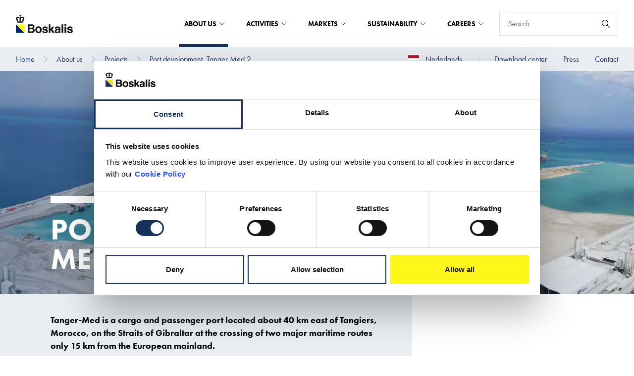

--- FILE ---
content_type: text/html; charset=utf-8
request_url: https://boskalis.com/about-us/projects/port-development-tanger-med-2
body_size: 38820
content:
<!DOCTYPE html>


<html lang="en">

<head prefix="og: http://ogp.me/ns#">
    
<meta charset="UTF-8">
<meta http-equiv="x-ua-compatible" content="ie=edge">
<meta name="viewport" content="width=device-width, initial-scale=1" />

<title>Port development, Tanger Med 2</title>
<meta name="facebook-domain-verification" content="e0taoy8cl65ue5pffhh4c4jqx394r2" />



<link rel="icon" type="image/x-icon" href="/assets/images/favicon_boskalis.ico">
<link rel="canonical" href="https://boskalis.com/about-us/projects/port-development-tanger-med-2">


<meta property="og:locale" content="en" />
<meta property="og:type" content="article" />
<meta property="og:url" content="https://boskalis.com/about-us/projects/port-development-tanger-med-2" />
<meta property="og:site_name" content="Royal Boskalis Westminster NV" />
<meta property="og:title" content="Port development, Tanger Med 2" />



<meta name="twitter:card" content="summary_large_image">
<meta name="twitter:title" content="Port development, Tanger Med 2">




        <script id="Cookiebot" src="https://consent.cookiebot.com/uc.js" data-cbid="c50eb617-1c96-4c39-86fc-e8ae07def69d" data-blockingmode="auto" type="text/javascript"></script>


    <!-- SubscribeScript -->
<script data-cookieconsent="ignore" src="https://www.google.com/recaptcha/api.js" async defer></script>
<script data-cookieconsent="ignore">
    function sendData() {
        // Construct FormData.
        var data = new FormData();
        data.append("EmailAddress", document.getElementsByName("EmailAddress")[0].value);
        data.append("IsEnglishSubscription", document.getElementsByName("IsEnglishSubscription")[0].checked);
        data.append("IsDutchSubscription", document.getElementsByName("IsDutchSubscription")[0].checked);
        data.append("g-recaptcha-response", grecaptcha.getResponse());
        data.append("__RequestVerificationToken", document.getElementsByName("__RequestVerificationToken")[0].value);

        var xhr = new XMLHttpRequest();
        xhr.withCredentials = true;

        // Onload event handler.
        xhr.onload = function() {
            // Hide subscribe intro and form elements.
            document.getElementById('subscribe-intro').classList.add('hidden');
            document.getElementById('subscribe-form').classList.add('hidden');

            // Set container-side to container-bottom.
            document.getElementsByClassName('subscribe-modal__container-side')[0].style.width = '100%';

            // Display Subscribe Created intro.
            if (xhr.readyState === 4 && xhr.status === 201) {
                document.getElementById('subscribe-created-intro').classList.remove('hidden');
            }

            // Display Subscribe Updated intro.
            if (xhr.readyState === 4 && xhr.status === 202) {
                document.getElementById('subscribe-updated-intro').classList.remove('hidden');
            }

            // Display Subscribe Failed intro.
            if (xhr.readyState === 4 && xhr.status === 400) {
                document.getElementById('subscribe-failed-intro').classList.remove('hidden');
            }
        };

        xhr.open("POST", "/api/subscription/SubmitSubscribeForm");

        xhr.send(data);
    }

    function sendUnsubscribeData() {
        // Construct FormData.
        var data = new FormData();
        data.append("EmailAddress", document.getElementsByName("EmailAddress")[0].value);
        data.append("IsEnglishSubscription", document.getElementsByName("IsEnglishSubscription")[0].checked);
        data.append("IsDutchSubscription", document.getElementsByName("IsDutchSubscription")[0].checked);
        data.append("g-recaptcha-response", grecaptcha.getResponse());
        data.append("__RequestVerificationToken", document.getElementsByName("__RequestVerificationToken")[0].value);
        var xhr = new XMLHttpRequest();
        xhr.withCredentials = true;
        xhr.onreadystatechange = function () {
            if (xhr.readyState === 4 && xhr.status === 202) {
                window.location.href = window.location.href + "?status=successful";
            }
            if (xhr.readyState === 4 && xhr.status === 400) {
                window.location.href = window.location.href + "?status=failed";
            }
            if (xhr.readyState === 4 && xhr.status === 500) {
                window.location.href = window.location.href + "?status=failed";
            }
        }

        xhr.open("POST", "/api/subscription/SubmitUnsubscribeForm");
        xhr.send(data);
    }

    const form = document.getElementById("news-subscribe-form");

    function onNewsSubscribe(token) {
        sendData();
    }

    function onNewsUnsubscribe(token) {
        sendUnsubscribeData();
    }
</script>
<!-- End SubscribeScript Code -->

    <!-- Matomo Tag Manager -->
<script>
    var _mtm = window._mtm = window._mtm || [];
    _mtm.push({'mtm.startTime': (new Date().getTime()), 'event': 'mtm.Start'});
    var d=document, g=d.createElement('script'), s=d.getElementsByTagName('script')[0];
    g.async=true; g.src='https://cdn.matomo.cloud/boskalis.matomo.cloud/container_UFZ13NtZ_staging_506fd80d98fe908ec8b506ca.js'; s.parentNode.insertBefore(g,s);
</script>
<!-- End Matomo Tag Manager -->


    <link rel="stylesheet" type="text/css" href="/assets/css/boskalis.main.css?v=fb66f3146f587acda14c" />
    <link rel="stylesheet" media="print" href="/css/print.css" />

    
</head>

<body class="boskalis">
    
    <a href="#main" class="text-white sr-only focus:p-4 absolute bg-blue-navy hover:text-yellow focus:text-yellow focus:outline-black focus:not-sr-only focus:absolute focus:top-0 focus:z-[999] focus:left-1/2 focus:transform focus:-translate-x-1/2">To main content</a>
        <script>
        var _paq = window._paq = window._paq || [];
        /* tracker methods like "setCustomDimension" should be called before "trackPageView" */
        _paq.push(['trackPageView']);
        _paq.push(['enableLinkTracking']);
        (function() {
            var u="https://boskalis.matomo.cloud/";
            _paq.push(['setTrackerUrl', u+'matomo.php']);
            _paq.push(['setSiteId', '30']);
            var d=document, g=d.createElement('script'), s=d.getElementsByTagName('script')[0];
            g.async=true; g.src='//cdn.matomo.cloud/boskalis.matomo.cloud/matomo.js'; s.parentNode.insertBefore(g,s);
        })();
    </script>
    <noscript><p><img src="https://boskalis.matomo.cloud/matomo.php?idsite=30&amp;rec=1" style="border:0;" alt="" /></p></noscript>

    <nav class="navigation js-navigation">
    <div class="top-bar js-top-bar">
    <div class="top-bar__left">
        <a href="/">
            <picture class="top-bar__logo">
                <img src="/assets/images/logo.svg" alt="Boskalis logo" />
            </picture>
        </a>
    </div>
    <div class="top-bar__right">
                <div class="mega-menu js-mega-menu">
                    <ul class="mega-menu__top-menu-items">
                            <li class="mega-menu__top-menu-item js-mega-menu__top-menu-item mega-menu__top-menu-item--with-foldout mega-menu__top-menu-item--active">
                                About us

                                

<button
class="button button--transparent"
id=""
type="submit"title=""
aria-label=""

>




</button>


                                
                            </li>
                            <li class="mega-menu__top-menu-item js-mega-menu__top-menu-item mega-menu__top-menu-item--with-foldout ">
                                Activities

                                

<button
class="button button--transparent"
id=""
type="submit"title=""
aria-label=""

>




</button>


                                
                            </li>
                            <li class="mega-menu__top-menu-item js-mega-menu__top-menu-item mega-menu__top-menu-item--with-foldout ">
                                Markets

                                

<button
class="button button--transparent"
id=""
type="submit"title=""
aria-label=""

>




</button>


                                
                            </li>
                            <li class="mega-menu__top-menu-item js-mega-menu__top-menu-item mega-menu__top-menu-item--with-foldout ">
                                Sustainability

                                

<button
class="button button--transparent"
id=""
type="submit"title=""
aria-label=""

>




</button>


                                
                            </li>
                            <li class="mega-menu__top-menu-item js-mega-menu__top-menu-item mega-menu__top-menu-item--with-foldout ">
                                Careers

                                

<button
class="button button--transparent"
id=""
type="submit"title=""
aria-label=""

>




</button>


                                
                            </li>
                    </ul>

                        <div class="mega-menu__container js-mega-menu__container">
                            <div class="mega-menu__container-content">
                                <div class="mega-menu__container-left js-mega-menu__container-left">
                                    <div class="mega-menu__heading-container">
                                        <h4 class="mega-menu__heading">About us</h4>


<a
class="button "
href="/about-us"id=""
title="About us"
aria-labelledby="btn-text-06d84095b23b4841ae74dcb24949dafd"

>

    <span class="button__text" id="btn-text-06d84095b23b4841ae74dcb24949dafd">
        About us

    </span>

    <span class="button__icon">
    <svg class="icon" aria-hidden="true">
        <use xlink:href="/assets/img/spritemap.svg#icon-chevron-right"></use>
    </svg>

    </span>


</a>

                                    </div>
                                    <div class="mega-menu__link-container">
                                        <ul>
                                                    <li>
                                                        

<button
class="button button--navy-blue js-button--navy-blue"
id=""
type="submit"title="Company profile"
aria-labelledby="btn-text-40334e21d2f24b4dabe617b13a2b6f90"

>

    <span class="button__text" id="btn-text-40334e21d2f24b4dabe617b13a2b6f90">
        Company profile

    </span>

    <span class="button__icon">
    <svg class="icon" aria-hidden="true">
        <use xlink:href="/assets/img/spritemap.svg#icon-chevron-right"></use>
    </svg>

    </span>


</button>


                                                        <div class="hidden mega-menu__container-right js-mega-menu__container-right">
                                                            <h4 class="mega-menu__heading">Company profile</h4>
                                                            <div class="mega-menu__link-container">
                                                                <ul>
                                                                        <li>

<a
class="button button--navy-blue button--navy-blue--light"
href="/about-us/company-profile/financials"id=""
title="Financials"
aria-labelledby="btn-text-88e8f17f20e24cd1b6a3bf1ca1b9798f"

>

    <span class="button__text" id="btn-text-88e8f17f20e24cd1b6a3bf1ca1b9798f">
        Financials

    </span>



</a>

</li>
                                                                        <li>

<a
class="button button--navy-blue button--navy-blue--light"
href="/about-us/company-profile/research-and-development"id=""
title="Research and development"
aria-labelledby="btn-text-46cc15ff7fc8476f86bd0c41e18c1350"

>

    <span class="button__text" id="btn-text-46cc15ff7fc8476f86bd0c41e18c1350">
        Research and development

    </span>



</a>

</li>
                                                                        <li>

<a
class="button button--navy-blue button--navy-blue--light"
href="/about-us/company-profile/building-with-nature"id=""
title="Building with Nature"
aria-labelledby="btn-text-cb227e6f3c034a2886ab36dd3058c19b"

>

    <span class="button__text" id="btn-text-cb227e6f3c034a2886ab36dd3058c19b">
        Building with Nature

    </span>



</a>

</li>
                                                                        <li>

<a
class="button button--navy-blue button--navy-blue--light"
href="/about-us/company-profile/sponsorship"id=""
title="Sponsorship"
aria-labelledby="btn-text-9aa296e6622e440e8149e3c69a207a58"

>

    <span class="button__text" id="btn-text-9aa296e6622e440e8149e3c69a207a58">
        Sponsorship

    </span>



</a>

</li>
                                                                </ul>
                                                            </div>
                                                                <div class="mega-menu__bottom-link">
                                                                    

<a
class="button "
href="/about-us/company-profile"id=""
title="Company profile"
aria-labelledby="btn-text-8998a73603bf4c08ad1c58f567dd920d"

>

    <span class="button__text" id="btn-text-8998a73603bf4c08ad1c58f567dd920d">
        Company profile

    </span>

    <span class="button__icon">
    <svg class="icon" aria-hidden="true">
        <use xlink:href="/assets/img/spritemap.svg#icon-chevron-right"></use>
    </svg>

    </span>


</a>


                                                                </div>
                                                        </div>
                                                    </li>
                                                    <li>
                                                        

<button
class="button button--navy-blue js-button--navy-blue"
id=""
type="submit"title="Governance &amp; Leadership"
aria-labelledby="btn-text-e3e846d182704b60abeee9351d1f68ef"

>

    <span class="button__text" id="btn-text-e3e846d182704b60abeee9351d1f68ef">
        Governance & Leadership

    </span>

    <span class="button__icon">
    <svg class="icon" aria-hidden="true">
        <use xlink:href="/assets/img/spritemap.svg#icon-chevron-right"></use>
    </svg>

    </span>


</button>


                                                        <div class="hidden mega-menu__container-right js-mega-menu__container-right">
                                                            <h4 class="mega-menu__heading">Governance &amp; Leadership</h4>
                                                            <div class="mega-menu__link-container">
                                                                <ul>
                                                                        <li>

<a
class="button button--navy-blue button--navy-blue--light"
href="/about-us/governance-leadership/board-of-management"id=""
title="Board of Management"
aria-labelledby="btn-text-8cc98d82a1ea4212aa3cf7637f602d1f"

>

    <span class="button__text" id="btn-text-8cc98d82a1ea4212aa3cf7637f602d1f">
        Board of Management

    </span>



</a>

</li>
                                                                        <li>

<a
class="button button--navy-blue button--navy-blue--light"
href="/about-us/governance-leadership/supervisory-board"id=""
title="Supervisory Board"
aria-labelledby="btn-text-060718b9022c472099390048476f038f"

>

    <span class="button__text" id="btn-text-060718b9022c472099390048476f038f">
        Supervisory Board

    </span>



</a>

</li>
                                                                        <li>

<a
class="button button--navy-blue button--navy-blue--light"
href="/about-us/governance-leadership/organizational-structure"id=""
title="Organizational structure"
aria-labelledby="btn-text-eb1c12d2feda4c86921a13d2b24db90f"

>

    <span class="button__text" id="btn-text-eb1c12d2feda4c86921a13d2b24db90f">
        Organizational structure

    </span>



</a>

</li>
                                                                        <li>

<a
class="button button--navy-blue button--navy-blue--light"
href="/about-us/governance-leadership/business-principles-policies"id=""
title="Business principles &amp; Policies"
aria-labelledby="btn-text-c76f360ae4884341b57c1acf03139279"

>

    <span class="button__text" id="btn-text-c76f360ae4884341b57c1acf03139279">
        Business principles & Policies

    </span>



</a>

</li>
                                                                </ul>
                                                            </div>
                                                                <div class="mega-menu__bottom-link">
                                                                    

<a
class="button "
href="/about-us/governance-leadership"id=""
title="Governance &amp; Leadership"
aria-labelledby="btn-text-30a6bd590bcf49b7a5a52a8386df66f5"

>

    <span class="button__text" id="btn-text-30a6bd590bcf49b7a5a52a8386df66f5">
        Governance & Leadership

    </span>

    <span class="button__icon">
    <svg class="icon" aria-hidden="true">
        <use xlink:href="/assets/img/spritemap.svg#icon-chevron-right"></use>
    </svg>

    </span>


</a>


                                                                </div>
                                                        </div>
                                                    </li>
                                                    <li>

<a
class="button button--navy-blue"
href="/about-us/strategy"id=""
title="Strategy"
aria-labelledby="btn-text-eb3f54d4754f4497bae5f3e1c29256a1"

>

    <span class="button__text" id="btn-text-eb3f54d4754f4497bae5f3e1c29256a1">
        Strategy

    </span>



</a>

</li>
                                                    <li>
                                                        

<button
class="button button--navy-blue js-button--navy-blue"
id=""
type="submit"title="Fleet and equipment"
aria-labelledby="btn-text-d6cd91b7a5a844489ee1485f3d7fb224"

>

    <span class="button__text" id="btn-text-d6cd91b7a5a844489ee1485f3d7fb224">
        Fleet and equipment

    </span>

    <span class="button__icon">
    <svg class="icon" aria-hidden="true">
        <use xlink:href="/assets/img/spritemap.svg#icon-chevron-right"></use>
    </svg>

    </span>


</button>


                                                        <div class="hidden mega-menu__container-right js-mega-menu__container-right">
                                                            <h4 class="mega-menu__heading">Fleet and equipment</h4>
                                                            <div class="mega-menu__link-container">
                                                                <ul>
                                                                        <li>

<a
class="button button--navy-blue button--navy-blue--light"
href="/about-us/fleet-and-equipment/dredgers"id=""
title="Dredgers"
aria-labelledby="btn-text-ab32dc9d1b404ceaba37ac215685adf0"

>

    <span class="button__text" id="btn-text-ab32dc9d1b404ceaba37ac215685adf0">
        Dredgers

    </span>



</a>

</li>
                                                                        <li>

<a
class="button button--navy-blue button--navy-blue--light"
href="/about-us/fleet-and-equipment/offshore-vessels"id=""
title="Offshore vessels"
aria-labelledby="btn-text-624e04fee62a448ea4454b0fcd2cf9f4"

>

    <span class="button__text" id="btn-text-624e04fee62a448ea4454b0fcd2cf9f4">
        Offshore vessels

    </span>



</a>

</li>
                                                                        <li>

<a
class="button button--navy-blue button--navy-blue--light"
href="/about-us/fleet-and-equipment/fleet-investments"id=""
title="Fleet investments"
aria-labelledby="btn-text-e11e3b02e5364fa688fe4df619d36bb3"

>

    <span class="button__text" id="btn-text-e11e3b02e5364fa688fe4df619d36bb3">
        Fleet investments

    </span>



</a>

</li>
                                                                </ul>
                                                            </div>
                                                                <div class="mega-menu__bottom-link">
                                                                    

<a
class="button "
href="/about-us/fleet-and-equipment"id=""
title="Fleet and equipment"
aria-labelledby="btn-text-648b6bcaf5ca4e2898a7231aa9266fd3"

>

    <span class="button__text" id="btn-text-648b6bcaf5ca4e2898a7231aa9266fd3">
        Fleet and equipment

    </span>

    <span class="button__icon">
    <svg class="icon" aria-hidden="true">
        <use xlink:href="/assets/img/spritemap.svg#icon-chevron-right"></use>
    </svg>

    </span>


</a>


                                                                </div>
                                                        </div>
                                                    </li>
                                                    <li>

<a
class="button button--navy-blue"
href="/about-us/projects"id=""
title="Projects"
aria-labelledby="btn-text-24874a3f5a224381b42c1c4c84de97a2"

>

    <span class="button__text" id="btn-text-24874a3f5a224381b42c1c4c84de97a2">
        Projects

    </span>



</a>

</li>
                                                    <li>

<a
class="button button--navy-blue"
href="/about-us/history"id=""
title="History"
aria-labelledby="btn-text-cfdfa65410d54ea0ab049dccf520d7c4"

>

    <span class="button__text" id="btn-text-cfdfa65410d54ea0ab049dccf520d7c4">
        History

    </span>



</a>

</li>
                                        </ul>
                                    </div>
                                </div>
                            </div>
                        </div>
                        <div class="mega-menu__container js-mega-menu__container">
                            <div class="mega-menu__container-content">
                                <div class="mega-menu__container-left js-mega-menu__container-left">
                                    <div class="mega-menu__heading-container">
                                        <h4 class="mega-menu__heading">Activities</h4>


<a
class="button "
href="/activities"id=""
title="Activities"
aria-labelledby="btn-text-affcd54a287b4748989db6b99fd3dedb"

>

    <span class="button__text" id="btn-text-affcd54a287b4748989db6b99fd3dedb">
        Activities

    </span>

    <span class="button__icon">
    <svg class="icon" aria-hidden="true">
        <use xlink:href="/assets/img/spritemap.svg#icon-chevron-right"></use>
    </svg>

    </span>


</a>

                                    </div>
                                    <div class="mega-menu__link-container">
                                        <ul>
                                                    <li>
                                                        

<button
class="button button--navy-blue js-button--navy-blue"
id=""
type="submit"title="Dredging &amp; Inland Infra"
aria-labelledby="btn-text-9065bf03c2d6409fb8cb3e1e9b740427"

>

    <span class="button__text" id="btn-text-9065bf03c2d6409fb8cb3e1e9b740427">
        Dredging & Inland Infra

    </span>

    <span class="button__icon">
    <svg class="icon" aria-hidden="true">
        <use xlink:href="/assets/img/spritemap.svg#icon-chevron-right"></use>
    </svg>

    </span>


</button>


                                                        <div class="hidden mega-menu__container-right js-mega-menu__container-right">
                                                            <h4 class="mega-menu__heading">Dredging &amp; Inland Infra</h4>
                                                            <div class="mega-menu__link-container">
                                                                <ul>
                                                                        <li>

<a
class="button button--navy-blue button--navy-blue--light"
href="/activities/dredging/construction-and-maintenance-of-ports"id=""
title="Construction and maintenance of ports"
aria-labelledby="btn-text-6a070542bdc946eaba84f094f81feea3"

>

    <span class="button__text" id="btn-text-6a070542bdc946eaba84f094f81feea3">
        Construction and maintenance of ports

    </span>



</a>

</li>
                                                                        <li>

<a
class="button button--navy-blue button--navy-blue--light"
href="/activities/dredging/coastal-defense-and-riverbank-protection"id=""
title="Coastal defense and riverbank protection"
aria-labelledby="btn-text-62b8c2d1aa094e47a228e39f430c0b90"

>

    <span class="button__text" id="btn-text-62b8c2d1aa094e47a228e39f430c0b90">
        Coastal defense and riverbank protection

    </span>



</a>

</li>
                                                                        <li>

<a
class="button button--navy-blue button--navy-blue--light"
href="/activities/dredging/land-reclamation"id=""
title="Land reclamation"
aria-labelledby="btn-text-6831a0e8f4cf43edaa97fefbd1467ce1"

>

    <span class="button__text" id="btn-text-6831a0e8f4cf43edaa97fefbd1467ce1">
        Land reclamation

    </span>



</a>

</li>
                                                                        <li>

<a
class="button button--navy-blue button--navy-blue--light"
href="/activities/dredging/engineering"id=""
title="Engineering"
aria-labelledby="btn-text-59737f538afc4f729ecfa587f5b50323"

>

    <span class="button__text" id="btn-text-59737f538afc4f729ecfa587f5b50323">
        Engineering

    </span>



</a>

</li>
                                                                        <li>

<a
class="button button--navy-blue button--navy-blue--light"
href="/activities/dredging/specialist-services"id=""
title="Specialist services"
aria-labelledby="btn-text-313123c8c80b420a9d5b81e025300ab1"

>

    <span class="button__text" id="btn-text-313123c8c80b420a9d5b81e025300ab1">
        Specialist services

    </span>



</a>

</li>
                                                                </ul>
                                                            </div>
                                                                <div class="mega-menu__bottom-link">
                                                                    

<a
class="button "
href="/activities/dredging"id=""
title="Dredging &amp; Inland Infra"
aria-labelledby="btn-text-71be7f3df7d94ba0b6ff094638125710"

>

    <span class="button__text" id="btn-text-71be7f3df7d94ba0b6ff094638125710">
        Dredging & Inland Infra

    </span>

    <span class="button__icon">
    <svg class="icon" aria-hidden="true">
        <use xlink:href="/assets/img/spritemap.svg#icon-chevron-right"></use>
    </svg>

    </span>


</a>


                                                                </div>
                                                        </div>
                                                    </li>
                                                    <li>
                                                        

<button
class="button button--navy-blue js-button--navy-blue"
id=""
type="submit"title="Offshore Energy"
aria-labelledby="btn-text-cda19c31c4a24c6fb20340132ac133c1"

>

    <span class="button__text" id="btn-text-cda19c31c4a24c6fb20340132ac133c1">
        Offshore Energy

    </span>

    <span class="button__icon">
    <svg class="icon" aria-hidden="true">
        <use xlink:href="/assets/img/spritemap.svg#icon-chevron-right"></use>
    </svg>

    </span>


</button>


                                                        <div class="hidden mega-menu__container-right js-mega-menu__container-right">
                                                            <h4 class="mega-menu__heading">Offshore Energy</h4>
                                                            <div class="mega-menu__link-container">
                                                                <ul>
                                                                        <li>

<a
class="button button--navy-blue button--navy-blue--light"
href="/activities/offshore-energy/marine-survey"id=""
title="Marine Survey"
aria-labelledby="btn-text-b8273480bddd4d569dd320727b508a2f"

>

    <span class="button__text" id="btn-text-b8273480bddd4d569dd320727b508a2f">
        Marine Survey

    </span>



</a>

</li>
                                                                        <li>

<a
class="button button--navy-blue button--navy-blue--light"
href="/activities/offshore-energy/seabed-intervention"id=""
title="Seabed intervention"
aria-labelledby="btn-text-92f09b4ca9784e0a9d924cd670921b2c"

>

    <span class="button__text" id="btn-text-92f09b4ca9784e0a9d924cd670921b2c">
        Seabed intervention

    </span>



</a>

</li>
                                                                        <li>

<a
class="button button--navy-blue button--navy-blue--light"
href="/activities/offshore-energy/heavy-marine-transport"id=""
title="Heavy Marine Transport"
aria-labelledby="btn-text-6231fdb486f042639d902b33e22b2285"

>

    <span class="button__text" id="btn-text-6231fdb486f042639d902b33e22b2285">
        Heavy Marine Transport

    </span>



</a>

</li>
                                                                        <li>

<a
class="button button--navy-blue button--navy-blue--light"
href="/activities/offshore-energy/marine-services"id=""
title="Marine Services"
aria-labelledby="btn-text-a2528a4508e74e2185acab7c236d274b"

>

    <span class="button__text" id="btn-text-a2528a4508e74e2185acab7c236d274b">
        Marine Services

    </span>



</a>

</li>
                                                                        <li>

<a
class="button button--navy-blue button--navy-blue--light"
href="/activities/offshore-energy/offshore-heavy-lifting"id=""
title="Offshore Heavy Lifting"
aria-labelledby="btn-text-6b099ff4402a42ccb61c10491031dc0e"

>

    <span class="button__text" id="btn-text-6b099ff4402a42ccb61c10491031dc0e">
        Offshore Heavy Lifting

    </span>



</a>

</li>
                                                                        <li>

<a
class="button button--navy-blue button--navy-blue--light"
href="/activities/offshore-energy/subsea-cables"id=""
title="Subsea Cables"
aria-labelledby="btn-text-ad4cc450b22f4af9bda80accf7bf4dee"

>

    <span class="button__text" id="btn-text-ad4cc450b22f4af9bda80accf7bf4dee">
        Subsea Cables

    </span>



</a>

</li>
                                                                        <li>

<a
class="button button--navy-blue button--navy-blue--light"
href="/activities/offshore-energy/subsea-services"id=""
title="Subsea Services"
aria-labelledby="btn-text-853f2c8bb1ef4deeaceade8709dc1866"

>

    <span class="button__text" id="btn-text-853f2c8bb1ef4deeaceade8709dc1866">
        Subsea Services

    </span>



</a>

</li>
                                                                </ul>
                                                            </div>
                                                                <div class="mega-menu__bottom-link">
                                                                    

<a
class="button "
href="/activities/offshore-energy"id=""
title="Offshore Energy"
aria-labelledby="btn-text-edf5db45c2894cedac91bad35fae744a"

>

    <span class="button__text" id="btn-text-edf5db45c2894cedac91bad35fae744a">
        Offshore Energy

    </span>

    <span class="button__icon">
    <svg class="icon" aria-hidden="true">
        <use xlink:href="/assets/img/spritemap.svg#icon-chevron-right"></use>
    </svg>

    </span>


</a>


                                                                </div>
                                                        </div>
                                                    </li>
                                                    <li>

<a
class="button button--navy-blue"
href="/activities/salvage"id=""
title="Salvage"
aria-labelledby="btn-text-17fabef5a4b9437a90a65c2204fd43ce"

>

    <span class="button__text" id="btn-text-17fabef5a4b9437a90a65c2204fd43ce">
        Salvage

    </span>



</a>

</li>
                                                    <li>

<a
class="button button--navy-blue"
href="/activities/towage"id=""
title="Towage"
aria-labelledby="btn-text-24308d69674d40c8ae0eb22a0698a120"

>

    <span class="button__text" id="btn-text-24308d69674d40c8ae0eb22a0698a120">
        Towage

    </span>



</a>

</li>
                                        </ul>
                                    </div>
                                </div>
                            </div>
                        </div>
                        <div class="mega-menu__container js-mega-menu__container">
                            <div class="mega-menu__container-content">
                                <div class="mega-menu__container-left js-mega-menu__container-left">
                                    <div class="mega-menu__heading-container">
                                        <h4 class="mega-menu__heading">Markets</h4>


<a
class="button "
href="/markets"id=""
title="Markets"
aria-labelledby="btn-text-0f699bd62907410ca92486f9b093088c"

>

    <span class="button__text" id="btn-text-0f699bd62907410ca92486f9b093088c">
        Markets

    </span>

    <span class="button__icon">
    <svg class="icon" aria-hidden="true">
        <use xlink:href="/assets/img/spritemap.svg#icon-chevron-right"></use>
    </svg>

    </span>


</a>

                                    </div>
                                    <div class="mega-menu__link-container">
                                        <ul>
                                                    <li>
                                                        

<button
class="button button--navy-blue js-button--navy-blue"
id=""
type="submit"title="Ports"
aria-labelledby="btn-text-650c363b033c44ee92c56c65a1b83bc9"

>

    <span class="button__text" id="btn-text-650c363b033c44ee92c56c65a1b83bc9">
        Ports

    </span>

    <span class="button__icon">
    <svg class="icon" aria-hidden="true">
        <use xlink:href="/assets/img/spritemap.svg#icon-chevron-right"></use>
    </svg>

    </span>


</button>


                                                        <div class="hidden mega-menu__container-right js-mega-menu__container-right">
                                                            <h4 class="mega-menu__heading">Ports</h4>
                                                            <div class="mega-menu__link-container">
                                                                <ul>
                                                                        <li>

<a
class="button button--navy-blue button--navy-blue--light"
href="/markets/ports/port-development-and-maintenance"id=""
title="Port development and maintenance"
aria-labelledby="btn-text-5567bf2679f24caab3fc0dabae31a7dd"

>

    <span class="button__text" id="btn-text-5567bf2679f24caab3fc0dabae31a7dd">
        Port development and maintenance

    </span>



</a>

</li>
                                                                        <li>

<a
class="button button--navy-blue button--navy-blue--light"
href="/markets/ports/port-services"id=""
title="Port services"
aria-labelledby="btn-text-2b548fc7f172409ba3ea109a925fe20a"

>

    <span class="button__text" id="btn-text-2b548fc7f172409ba3ea109a925fe20a">
        Port services

    </span>



</a>

</li>
                                                                </ul>
                                                            </div>
                                                                <div class="mega-menu__bottom-link">
                                                                    

<a
class="button "
href="/markets/ports"id=""
title="Ports"
aria-labelledby="btn-text-2b0320bca48a490d8838a4492928e8ab"

>

    <span class="button__text" id="btn-text-2b0320bca48a490d8838a4492928e8ab">
        Ports

    </span>

    <span class="button__icon">
    <svg class="icon" aria-hidden="true">
        <use xlink:href="/assets/img/spritemap.svg#icon-chevron-right"></use>
    </svg>

    </span>


</a>


                                                                </div>
                                                        </div>
                                                    </li>
                                                    <li>
                                                        

<button
class="button button--navy-blue js-button--navy-blue"
id=""
type="submit"title="Offshore Energy"
aria-labelledby="btn-text-b67860b4e69a40f5b12e90eca0cc9a18"

>

    <span class="button__text" id="btn-text-b67860b4e69a40f5b12e90eca0cc9a18">
        Offshore Energy

    </span>

    <span class="button__icon">
    <svg class="icon" aria-hidden="true">
        <use xlink:href="/assets/img/spritemap.svg#icon-chevron-right"></use>
    </svg>

    </span>


</button>


                                                        <div class="hidden mega-menu__container-right js-mega-menu__container-right">
                                                            <h4 class="mega-menu__heading">Offshore Energy</h4>
                                                            <div class="mega-menu__link-container">
                                                                <ul>
                                                                        <li>

<a
class="button button--navy-blue button--navy-blue--light"
href="/markets/offshore-energy/offshore-wind"id=""
title="Offshore Wind"
aria-labelledby="btn-text-3a64f6e0fdd4451ea237b25070b9e9ff"

>

    <span class="button__text" id="btn-text-3a64f6e0fdd4451ea237b25070b9e9ff">
        Offshore Wind

    </span>



</a>

</li>
                                                                        <li>

<a
class="button button--navy-blue button--navy-blue--light"
href="/markets/offshore-energy/offshore-oil-gas"id=""
title="Offshore Oil &amp; Gas"
aria-labelledby="btn-text-b84c9a40321943a4a51b174699d346ee"

>

    <span class="button__text" id="btn-text-b84c9a40321943a4a51b174699d346ee">
        Offshore Oil & Gas

    </span>



</a>

</li>
                                                                </ul>
                                                            </div>
                                                                <div class="mega-menu__bottom-link">
                                                                    

<a
class="button "
href="/markets/offshore-energy"id=""
title="Offshore Energy"
aria-labelledby="btn-text-4c568ee42236417d9bf56457763e873d"

>

    <span class="button__text" id="btn-text-4c568ee42236417d9bf56457763e873d">
        Offshore Energy

    </span>

    <span class="button__icon">
    <svg class="icon" aria-hidden="true">
        <use xlink:href="/assets/img/spritemap.svg#icon-chevron-right"></use>
    </svg>

    </span>


</a>


                                                                </div>
                                                        </div>
                                                    </li>
                                                    <li>
                                                        

<button
class="button button--navy-blue js-button--navy-blue"
id=""
type="submit"title="Infrastructure"
aria-labelledby="btn-text-e7350fe747fc45d8a3844500b2e943ca"

>

    <span class="button__text" id="btn-text-e7350fe747fc45d8a3844500b2e943ca">
        Infrastructure

    </span>

    <span class="button__icon">
    <svg class="icon" aria-hidden="true">
        <use xlink:href="/assets/img/spritemap.svg#icon-chevron-right"></use>
    </svg>

    </span>


</button>


                                                        <div class="hidden mega-menu__container-right js-mega-menu__container-right">
                                                            <h4 class="mega-menu__heading">Infrastructure</h4>
                                                            <div class="mega-menu__link-container">
                                                                <ul>
                                                                        <li>

<a
class="button button--navy-blue button--navy-blue--light"
href="/markets/infrastructure/land-reclamation"id=""
title="Land reclamation"
aria-labelledby="btn-text-6016076c06884bd1bd8bc928b12fa65a"

>

    <span class="button__text" id="btn-text-6016076c06884bd1bd8bc928b12fa65a">
        Land reclamation

    </span>



</a>

</li>
                                                                        <li>

<a
class="button button--navy-blue button--navy-blue--light"
href="/markets/infrastructure/coastal-protection"id=""
title="Coastal protection"
aria-labelledby="btn-text-0e8194ae3506464fac166484bf8ccbaf"

>

    <span class="button__text" id="btn-text-0e8194ae3506464fac166484bf8ccbaf">
        Coastal protection

    </span>



</a>

</li>
                                                                        <li>

<a
class="button button--navy-blue button--navy-blue--light"
href="/markets/infrastructure/inland-ports-and-waterways"id=""
title="Inland ports and waterways"
aria-labelledby="btn-text-471acffe5ac447c19482837843f03cac"

>

    <span class="button__text" id="btn-text-471acffe5ac447c19482837843f03cac">
        Inland ports and waterways

    </span>



</a>

</li>
                                                                        <li>

<a
class="button button--navy-blue button--navy-blue--light"
href="/markets/infrastructure/environmental-services"id=""
title="Environmental services"
aria-labelledby="btn-text-65d8d1ceb1fe427e96308a4ae4a44d6b"

>

    <span class="button__text" id="btn-text-65d8d1ceb1fe427e96308a4ae4a44d6b">
        Environmental services

    </span>



</a>

</li>
                                                                        <li>

<a
class="button button--navy-blue button--navy-blue--light"
href="/markets/infrastructure/roads-and-railways"id=""
title="Roads and railways"
aria-labelledby="btn-text-683829fa2f7b49f390aa42b6e14f99a1"

>

    <span class="button__text" id="btn-text-683829fa2f7b49f390aa42b6e14f99a1">
        Roads and railways

    </span>



</a>

</li>
                                                                        <li>

<a
class="button button--navy-blue button--navy-blue--light"
href="/markets/infrastructure/tunnels-and-bridges"id=""
title="Tunnels and bridges"
aria-labelledby="btn-text-88ebac4fd8a24033beb232cd713a293d"

>

    <span class="button__text" id="btn-text-88ebac4fd8a24033beb232cd713a293d">
        Tunnels and bridges

    </span>



</a>

</li>
                                                                </ul>
                                                            </div>
                                                                <div class="mega-menu__bottom-link">
                                                                    

<a
class="button "
href="/markets/infrastructure"id=""
title="Infrastructure"
aria-labelledby="btn-text-8920a4c3e78d45609f8cda38e2af1ac7"

>

    <span class="button__text" id="btn-text-8920a4c3e78d45609f8cda38e2af1ac7">
        Infrastructure

    </span>

    <span class="button__icon">
    <svg class="icon" aria-hidden="true">
        <use xlink:href="/assets/img/spritemap.svg#icon-chevron-right"></use>
    </svg>

    </span>


</a>


                                                                </div>
                                                        </div>
                                                    </li>
                                        </ul>
                                    </div>
                                </div>
                            </div>
                        </div>
                        <div class="mega-menu__container js-mega-menu__container">
                            <div class="mega-menu__container-content">
                                <div class="mega-menu__container-left js-mega-menu__container-left">
                                    <div class="mega-menu__heading-container">
                                        <h4 class="mega-menu__heading">Sustainability</h4>


<a
class="button "
href="/sustainability"id=""
title="Sustainability"
aria-labelledby="btn-text-b88f86f5f229422397da8fb022d66684"

>

    <span class="button__text" id="btn-text-b88f86f5f229422397da8fb022d66684">
        Sustainability

    </span>

    <span class="button__icon">
    <svg class="icon" aria-hidden="true">
        <use xlink:href="/assets/img/spritemap.svg#icon-chevron-right"></use>
    </svg>

    </span>


</a>

                                    </div>
                                    <div class="mega-menu__link-container">
                                        <ul>
                                                    <li>
                                                        

<button
class="button button--navy-blue js-button--navy-blue"
id=""
type="submit"title="Strategy and approach"
aria-labelledby="btn-text-140e21e8a6ee443e986dcf474da28e31"

>

    <span class="button__text" id="btn-text-140e21e8a6ee443e986dcf474da28e31">
        Strategy and approach

    </span>

    <span class="button__icon">
    <svg class="icon" aria-hidden="true">
        <use xlink:href="/assets/img/spritemap.svg#icon-chevron-right"></use>
    </svg>

    </span>


</button>


                                                        <div class="hidden mega-menu__container-right js-mega-menu__container-right">
                                                            <h4 class="mega-menu__heading">Strategy and approach</h4>
                                                            <div class="mega-menu__link-container">
                                                                <ul>
                                                                        <li>

<a
class="button button--navy-blue button--navy-blue--light"
href="/sustainability/strategy-and-approach/working-towards-global-goals"id=""
title="Working towards global goals"
aria-labelledby="btn-text-71c4225c4f7c41669eea1704620c62a2"

>

    <span class="button__text" id="btn-text-71c4225c4f7c41669eea1704620c62a2">
        Working towards global goals

    </span>



</a>

</li>
                                                                        <li>

<a
class="button button--navy-blue button--navy-blue--light"
href="/sustainability/strategy-and-approach/double-materiality-assessment"id=""
title="Double Materiality Assessment"
aria-labelledby="btn-text-195132ea1d204e3796b9bbdc49fbfd0e"

>

    <span class="button__text" id="btn-text-195132ea1d204e3796b9bbdc49fbfd0e">
        Double Materiality Assessment

    </span>



</a>

</li>
                                                                </ul>
                                                            </div>
                                                                <div class="mega-menu__bottom-link">
                                                                    

<a
class="button "
href="/sustainability/strategy-and-approach"id=""
title="Strategy and approach"
aria-labelledby="btn-text-27fcd367e1a642ce93b5ad8c065cf855"

>

    <span class="button__text" id="btn-text-27fcd367e1a642ce93b5ad8c065cf855">
        Strategy and approach

    </span>

    <span class="button__icon">
    <svg class="icon" aria-hidden="true">
        <use xlink:href="/assets/img/spritemap.svg#icon-chevron-right"></use>
    </svg>

    </span>


</a>


                                                                </div>
                                                        </div>
                                                    </li>
                                                    <li>
                                                        

<button
class="button button--navy-blue js-button--navy-blue"
id=""
type="submit"title="Contributing to society"
aria-labelledby="btn-text-76e94b95a8ef4fc691400e5249d0937e"

>

    <span class="button__text" id="btn-text-76e94b95a8ef4fc691400e5249d0937e">
        Contributing to society

    </span>

    <span class="button__icon">
    <svg class="icon" aria-hidden="true">
        <use xlink:href="/assets/img/spritemap.svg#icon-chevron-right"></use>
    </svg>

    </span>


</button>


                                                        <div class="hidden mega-menu__container-right js-mega-menu__container-right">
                                                            <h4 class="mega-menu__heading">Contributing to society</h4>
                                                            <div class="mega-menu__link-container">
                                                                <ul>
                                                                        <li>

<a
class="button button--navy-blue button--navy-blue--light"
href="/sustainability/contributing-to-society/advance-the-energy-transition"id=""
title="Advance the energy transition"
aria-labelledby="btn-text-cf7c811ecb36412fa5012dbcc5a92437"

>

    <span class="button__text" id="btn-text-cf7c811ecb36412fa5012dbcc5a92437">
        Advance the energy transition

    </span>



</a>

</li>
                                                                        <li>

<a
class="button button--navy-blue button--navy-blue--light"
href="/sustainability/contributing-to-society/create-innovative-infrastructure"id=""
title="Create innovative infrastructure"
aria-labelledby="btn-text-8b6291fa6f4f474dbaecba5aa3f2775c"

>

    <span class="button__text" id="btn-text-8b6291fa6f4f474dbaecba5aa3f2775c">
        Create innovative infrastructure

    </span>



</a>

</li>
                                                                        <li>

<a
class="button button--navy-blue button--navy-blue--light"
href="/sustainability/contributing-to-society/protect-through-climate-adaptation"id=""
title="Protect through climate adaptation"
aria-labelledby="btn-text-30ee2e587a374b31bca0b8b6892f5c58"

>

    <span class="button__text" id="btn-text-30ee2e587a374b31bca0b8b6892f5c58">
        Protect through climate adaptation

    </span>



</a>

</li>
                                                                        <li>

<a
class="button button--navy-blue button--navy-blue--light"
href="/sustainability/contributing-to-society/salvage-and-protecting-marine-ecosystems"id=""
title="Salvage and protecting marine ecosystems"
aria-labelledby="btn-text-93d5e74cbfcc42d6b6f2daad538c324f"

>

    <span class="button__text" id="btn-text-93d5e74cbfcc42d6b6f2daad538c324f">
        Salvage and protecting marine ecosystems

    </span>



</a>

</li>
                                                                </ul>
                                                            </div>
                                                                <div class="mega-menu__bottom-link">
                                                                    

<a
class="button "
href="/sustainability/contributing-to-society"id=""
title="Contributing to society"
aria-labelledby="btn-text-6e6cdc1705d8415ab4719187692c8533"

>

    <span class="button__text" id="btn-text-6e6cdc1705d8415ab4719187692c8533">
        Contributing to society

    </span>

    <span class="button__icon">
    <svg class="icon" aria-hidden="true">
        <use xlink:href="/assets/img/spritemap.svg#icon-chevron-right"></use>
    </svg>

    </span>


</a>


                                                                </div>
                                                        </div>
                                                    </li>
                                                    <li>
                                                        

<button
class="button button--navy-blue js-button--navy-blue"
id=""
type="submit"title="Environmental and social"
aria-labelledby="btn-text-4345abfc9bc44ba493f8e6fa23a16386"

>

    <span class="button__text" id="btn-text-4345abfc9bc44ba493f8e6fa23a16386">
        Environmental and social

    </span>

    <span class="button__icon">
    <svg class="icon" aria-hidden="true">
        <use xlink:href="/assets/img/spritemap.svg#icon-chevron-right"></use>
    </svg>

    </span>


</button>


                                                        <div class="hidden mega-menu__container-right js-mega-menu__container-right">
                                                            <h4 class="mega-menu__heading">Environmental and social</h4>
                                                            <div class="mega-menu__link-container">
                                                                <ul>
                                                                        <li>

<a
class="button button--navy-blue button--navy-blue--light"
href="/sustainability/environmental-and-social/emissions"id=""
title="Emissions"
aria-labelledby="btn-text-187763663b3b468a96d6fff31ee8aa54"

>

    <span class="button__text" id="btn-text-187763663b3b468a96d6fff31ee8aa54">
        Emissions

    </span>



</a>

</li>
                                                                        <li>

<a
class="button button--navy-blue button--navy-blue--light"
href="/sustainability/environmental-and-social/biodiversity-and-ecosystems"id=""
title="Biodiversity and ecosystems"
aria-labelledby="btn-text-9081203efc3c445ebee5a8404986b780"

>

    <span class="button__text" id="btn-text-9081203efc3c445ebee5a8404986b780">
        Biodiversity and ecosystems

    </span>



</a>

</li>
                                                                        <li>

<a
class="button button--navy-blue button--navy-blue--light"
href="/sustainability/environmental-and-social/nature-based-solutions"id=""
title="Nature-based solutions"
aria-labelledby="btn-text-825043d8d99b4f1bb45f56ae3fce777c"

>

    <span class="button__text" id="btn-text-825043d8d99b4f1bb45f56ae3fce777c">
        Nature-based solutions

    </span>



</a>

</li>
                                                                        <li>

<a
class="button button--navy-blue button--navy-blue--light"
href="/sustainability/environmental-and-social/social-and-community-impact"id=""
title="Social and community impact"
aria-labelledby="btn-text-eb8b7acad0aa44a1abd3b13b4ff7f97d"

>

    <span class="button__text" id="btn-text-eb8b7acad0aa44a1abd3b13b4ff7f97d">
        Social and community impact

    </span>



</a>

</li>
                                                                </ul>
                                                            </div>
                                                                <div class="mega-menu__bottom-link">
                                                                    

<a
class="button "
href="/sustainability/environmental-and-social"id=""
title="Environmental and social"
aria-labelledby="btn-text-469da2ce06ad4154aa8c85176dd92bf9"

>

    <span class="button__text" id="btn-text-469da2ce06ad4154aa8c85176dd92bf9">
        Environmental and social

    </span>

    <span class="button__icon">
    <svg class="icon" aria-hidden="true">
        <use xlink:href="/assets/img/spritemap.svg#icon-chevron-right"></use>
    </svg>

    </span>


</a>


                                                                </div>
                                                        </div>
                                                    </li>
                                                    <li>

<a
class="button button--navy-blue"
href="/sustainability/responsible-business"id=""
title="Responsible business"
aria-labelledby="btn-text-35f6aab1da5340e59b38acd7aed578a7"

>

    <span class="button__text" id="btn-text-35f6aab1da5340e59b38acd7aed578a7">
        Responsible business

    </span>



</a>

</li>
                                                    <li>

<a
class="button button--navy-blue"
href="/sustainability/safety"id=""
title="Safety"
aria-labelledby="btn-text-d1287d5d495f409e82967628907ce51b"

>

    <span class="button__text" id="btn-text-d1287d5d495f409e82967628907ce51b">
        Safety

    </span>



</a>

</li>
                                                    <li>

<a
class="button button--navy-blue"
href="/sustainability/cases"id=""
title="Cases"
aria-labelledby="btn-text-8e052122c8ac45979254c92423acea3f"

>

    <span class="button__text" id="btn-text-8e052122c8ac45979254c92423acea3f">
        Cases

    </span>



</a>

</li>
                                        </ul>
                                    </div>
                                </div>
                            </div>
                        </div>
                        <div class="mega-menu__container js-mega-menu__container">
                            <div class="mega-menu__container-content">
                                <div class="mega-menu__container-left js-mega-menu__container-left">
                                    <div class="mega-menu__heading-container">
                                        <h4 class="mega-menu__heading">Careers</h4>
                                    </div>
                                    <div class="mega-menu__link-container">
                                        <ul>
                                                    <li>

<a
class="button button--navy-blue"
href="/careers/careers"id=""
title="Careers"
aria-labelledby="btn-text-1030e91762e04a61a4b491f327c38ba8"

>

    <span class="button__text" id="btn-text-1030e91762e04a61a4b491f327c38ba8">
        Careers

    </span>



</a>

</li>
                                        </ul>
                                    </div>
                                </div>
                            </div>
                        </div>

                    <div class="mega-menu__overlay js-mega-menu__overlay"></div>
                </div>
                <form action="/search" method="get">
                    

<div class="search-container js-search" data-api-url="/api/suggestions?siteId=1791&amp;culture=en&amp;doctype=contentPage,newsDetailPage,projectDetailPage,downloadRule,vimeoVideo,Image&amp;maxResults=5&amp;searchTerm=" data-max-suggestions="5" data-wait-in-milliseconds="500">
    <div class="search  search--default-focus">

<div class="short-text  short-text--search-field">
    <input class="form-input"
           autocomplete="off"
           aria-label="Search"
           placeholder="Search"
           
           



           type="search"
           id=""
           name="sq"
           value=""
           maxlength="255"/>

</div>


<button
class="button  button--small-search"
id=""
type="submit"title="Search"
aria-label="Search"

>


    <span class="button__icon">
    <svg class="icon" aria-hidden="true">
        <use xlink:href="/assets/img/spritemap.svg#icon-search"></use>
    </svg>

    </span>


</button>

            <div class="hidden js-suggestions-box"></div>
    </div>
</div>

                </form>
            <button title="Menu" target="_self" aria-label="Menu" class="button button--icon-only button--hamburger group top-bar__navigation-toggle js-navigation-toggle">
                <div class="button__icon">
                    <div class="icon icon--hamburger hamburger">
                        <span class="hamburger__top-bun"></span>
                        <span class="hamburger__burger-left"></span>
                        <span class="hamburger__burger-right"></span>
                        <span class="hamburger__bottom-bun"></span>
                    </div>
                </div>
            </button>


    </div>

    <div class="hidden top-bar__mega-menu-container js-top-bar__mega-menu-container">
        <div class="top-bar__mega-menu-container-content">
            <div class="top-bar__mega-menu-container-top">
                   <form action="/search" method="get">
                         

<div class="search-container js-search" data-api-url="" data-max-suggestions="5" data-wait-in-milliseconds="500">
    <div class="search  search--dark-blue">

<div class="short-text  short-text--search-field">
    <input class="form-input"
           autocomplete="off"
           aria-label=""
           placeholder="Search"
           
           



           type="search"
           id=""
           name="sq"
           value=""
           maxlength="255"/>

</div>


<button
class="button  button--small-search"
id=""
type="submit"title="Search"
aria-label="Search"

>


    <span class="button__icon">
    <svg class="icon" aria-hidden="true">
        <use xlink:href="/assets/img/spritemap.svg#icon-search"></use>
    </svg>

    </span>


</button>

            <div class="hidden js-suggestions-box"></div>
    </div>
</div>

                    </form>




<button
class="button button--navy-blue js-button--navy-blue"
id=""
type="submit"title="About us"
aria-labelledby="btn-text-a89fcbbd64884958982a98871e1a910b"

>

    <span class="button__text" id="btn-text-a89fcbbd64884958982a98871e1a910b">
        About us

    </span>

    <span class="button__icon">
    <svg class="icon" aria-hidden="true">
        <use xlink:href="/assets/img/spritemap.svg#icon-chevron-right"></use>
    </svg>

    </span>


</button>

                        <div class="top-bar__mega-menu-child-container">
                            <div class="top-bar__child-container-title">
                                    <svg class="icon" aria-hidden="true">
        <use xlink:href="/assets/img/spritemap.svg#icon-chevron-left"></use>
    </svg>


                                <h4 class="mega-menu__heading">About us</h4>
                            </div>



<button
class="button button--navy-blue js-button--navy-blue"
id=""
type="submit"title="Company profile"
aria-labelledby="btn-text-69742ec4faf84dba81b0625dc319abea"

>

    <span class="button__text" id="btn-text-69742ec4faf84dba81b0625dc319abea">
        Company profile

    </span>

    <span class="button__icon">
    <svg class="icon" aria-hidden="true">
        <use xlink:href="/assets/img/spritemap.svg#icon-chevron-right"></use>
    </svg>

    </span>


</button>

                                    <div class="top-bar__mega-menu-child-container">
                                        <div class="top-bar__child-container-title">
                                                <svg class="icon" aria-hidden="true">
        <use xlink:href="/assets/img/spritemap.svg#icon-chevron-left"></use>
    </svg>

                                            <h4 class="mega-menu__heading">Company profile</h4>
                                        </div>




<a
class="button button--navy-blue"
href="/about-us/company-profile/financials"id=""
title="Financials"
aria-labelledby="btn-text-f55d97deed3240c3a6fc012fd78dd62a"

>

    <span class="button__text" id="btn-text-f55d97deed3240c3a6fc012fd78dd62a">
        Financials

    </span>



</a>



<a
class="button button--navy-blue"
href="/about-us/company-profile/research-and-development"id=""
title="Research and development"
aria-labelledby="btn-text-c21731c24d8d4322b4e6b7038e61a5c9"

>

    <span class="button__text" id="btn-text-c21731c24d8d4322b4e6b7038e61a5c9">
        Research and development

    </span>



</a>



<a
class="button button--navy-blue"
href="/about-us/company-profile/building-with-nature"id=""
title="Building with Nature"
aria-labelledby="btn-text-41df25e58e464c1c9e11bcd957da5ee9"

>

    <span class="button__text" id="btn-text-41df25e58e464c1c9e11bcd957da5ee9">
        Building with Nature

    </span>



</a>



<a
class="button button--navy-blue"
href="/about-us/company-profile/sponsorship"id=""
title="Sponsorship"
aria-labelledby="btn-text-fc6d1d1022e54e779855284a6f27a15d"

>

    <span class="button__text" id="btn-text-fc6d1d1022e54e779855284a6f27a15d">
        Sponsorship

    </span>



</a>


                                        <div class="top-bar__mega-menu-bottom-link">
                                            

<a
class="button "
href="/about-us/company-profile"id=""
title="Company profile"
aria-labelledby="btn-text-60f8a36470574ca8a588771878d28ff5"

>

    <span class="button__text" id="btn-text-60f8a36470574ca8a588771878d28ff5">
        Company profile

    </span>

    <span class="button__icon">
    <svg class="icon" aria-hidden="true">
        <use xlink:href="/assets/img/spritemap.svg#icon-chevron-right"></use>
    </svg>

    </span>


</a>


                                        </div>
                                    </div>


<button
class="button button--navy-blue js-button--navy-blue"
id=""
type="submit"title="Governance &amp; Leadership"
aria-labelledby="btn-text-3c4c3e2fb82c44b59c68847a101e1aa1"

>

    <span class="button__text" id="btn-text-3c4c3e2fb82c44b59c68847a101e1aa1">
        Governance & Leadership

    </span>

    <span class="button__icon">
    <svg class="icon" aria-hidden="true">
        <use xlink:href="/assets/img/spritemap.svg#icon-chevron-right"></use>
    </svg>

    </span>


</button>

                                    <div class="top-bar__mega-menu-child-container">
                                        <div class="top-bar__child-container-title">
                                                <svg class="icon" aria-hidden="true">
        <use xlink:href="/assets/img/spritemap.svg#icon-chevron-left"></use>
    </svg>

                                            <h4 class="mega-menu__heading">Governance &amp; Leadership</h4>
                                        </div>




<a
class="button button--navy-blue"
href="/about-us/governance-leadership/board-of-management"id=""
title="Board of Management"
aria-labelledby="btn-text-30021dd2a18a490c8b39f66f757bd310"

>

    <span class="button__text" id="btn-text-30021dd2a18a490c8b39f66f757bd310">
        Board of Management

    </span>



</a>



<a
class="button button--navy-blue"
href="/about-us/governance-leadership/supervisory-board"id=""
title="Supervisory Board"
aria-labelledby="btn-text-dddec6e556ac4b32b657723ad3e095f0"

>

    <span class="button__text" id="btn-text-dddec6e556ac4b32b657723ad3e095f0">
        Supervisory Board

    </span>



</a>



<a
class="button button--navy-blue"
href="/about-us/governance-leadership/organizational-structure"id=""
title="Organizational structure"
aria-labelledby="btn-text-647fa27a7c094351873ecc9288e1da87"

>

    <span class="button__text" id="btn-text-647fa27a7c094351873ecc9288e1da87">
        Organizational structure

    </span>



</a>



<a
class="button button--navy-blue"
href="/about-us/governance-leadership/business-principles-policies"id=""
title="Business principles &amp; Policies"
aria-labelledby="btn-text-6153a2a250294cc5840656255094fc7f"

>

    <span class="button__text" id="btn-text-6153a2a250294cc5840656255094fc7f">
        Business principles & Policies

    </span>



</a>


                                        <div class="top-bar__mega-menu-bottom-link">
                                            

<a
class="button "
href="/about-us/governance-leadership"id=""
title="Governance &amp; Leadership"
aria-labelledby="btn-text-c00717bbcec34f7da5cbfb55dfe34e4b"

>

    <span class="button__text" id="btn-text-c00717bbcec34f7da5cbfb55dfe34e4b">
        Governance & Leadership

    </span>

    <span class="button__icon">
    <svg class="icon" aria-hidden="true">
        <use xlink:href="/assets/img/spritemap.svg#icon-chevron-right"></use>
    </svg>

    </span>


</a>


                                        </div>
                                    </div>


<a
class="button button--navy-blue "
href="/about-us/strategy"id=""
title="Strategy"
aria-labelledby="btn-text-0757d9b068f448d79285e518ee897028"

>

    <span class="button__text" id="btn-text-0757d9b068f448d79285e518ee897028">
        Strategy

    </span>



</a>



<button
class="button button--navy-blue js-button--navy-blue"
id=""
type="submit"title="Fleet and equipment"
aria-labelledby="btn-text-fbb2db012aa3454ba6f033d55423c01f"

>

    <span class="button__text" id="btn-text-fbb2db012aa3454ba6f033d55423c01f">
        Fleet and equipment

    </span>

    <span class="button__icon">
    <svg class="icon" aria-hidden="true">
        <use xlink:href="/assets/img/spritemap.svg#icon-chevron-right"></use>
    </svg>

    </span>


</button>

                                    <div class="top-bar__mega-menu-child-container">
                                        <div class="top-bar__child-container-title">
                                                <svg class="icon" aria-hidden="true">
        <use xlink:href="/assets/img/spritemap.svg#icon-chevron-left"></use>
    </svg>

                                            <h4 class="mega-menu__heading">Fleet and equipment</h4>
                                        </div>




<a
class="button button--navy-blue"
href="/about-us/fleet-and-equipment/dredgers"id=""
title="Dredgers"
aria-labelledby="btn-text-98b9e71145a340d5a50868fa6a30c847"

>

    <span class="button__text" id="btn-text-98b9e71145a340d5a50868fa6a30c847">
        Dredgers

    </span>



</a>



<a
class="button button--navy-blue"
href="/about-us/fleet-and-equipment/offshore-vessels"id=""
title="Offshore vessels"
aria-labelledby="btn-text-0c5062f923c741ada166178c2e003130"

>

    <span class="button__text" id="btn-text-0c5062f923c741ada166178c2e003130">
        Offshore vessels

    </span>



</a>



<a
class="button button--navy-blue"
href="/about-us/fleet-and-equipment/fleet-investments"id=""
title="Fleet investments"
aria-labelledby="btn-text-032a45f3132a4422a769536bf8d21805"

>

    <span class="button__text" id="btn-text-032a45f3132a4422a769536bf8d21805">
        Fleet investments

    </span>



</a>


                                        <div class="top-bar__mega-menu-bottom-link">
                                            

<a
class="button "
href="/about-us/fleet-and-equipment"id=""
title="Fleet and equipment"
aria-labelledby="btn-text-0578a20de095421e98f15fc51b2170bc"

>

    <span class="button__text" id="btn-text-0578a20de095421e98f15fc51b2170bc">
        Fleet and equipment

    </span>

    <span class="button__icon">
    <svg class="icon" aria-hidden="true">
        <use xlink:href="/assets/img/spritemap.svg#icon-chevron-right"></use>
    </svg>

    </span>


</a>


                                        </div>
                                    </div>


<a
class="button button--navy-blue "
href="/about-us/projects"id=""
title="Projects"
aria-labelledby="btn-text-04c8bb43a7c34102a6d409d9d06e4522"

>

    <span class="button__text" id="btn-text-04c8bb43a7c34102a6d409d9d06e4522">
        Projects

    </span>



</a>



<a
class="button button--navy-blue "
href="/about-us/history"id=""
title="History"
aria-labelledby="btn-text-eb1e29b97820485f9bfd72494103238f"

>

    <span class="button__text" id="btn-text-eb1e29b97820485f9bfd72494103238f">
        History

    </span>



</a>


                            <div class="top-bar__mega-menu-bottom-link">

                                

<a
class="button "
href="/about-us"id=""
title="About us"
aria-labelledby="btn-text-f9792999b56343e2bd028372dff992a1"

>

    <span class="button__text" id="btn-text-f9792999b56343e2bd028372dff992a1">
        About us

    </span>

    <span class="button__icon">
    <svg class="icon" aria-hidden="true">
        <use xlink:href="/assets/img/spritemap.svg#icon-chevron-right"></use>
    </svg>

    </span>


</a>


                            </div>
                        </div>


<button
class="button button--navy-blue js-button--navy-blue"
id=""
type="submit"title="Activities"
aria-labelledby="btn-text-dbd4eae691104639b71bd54fe86095cd"

>

    <span class="button__text" id="btn-text-dbd4eae691104639b71bd54fe86095cd">
        Activities

    </span>

    <span class="button__icon">
    <svg class="icon" aria-hidden="true">
        <use xlink:href="/assets/img/spritemap.svg#icon-chevron-right"></use>
    </svg>

    </span>


</button>

                        <div class="top-bar__mega-menu-child-container">
                            <div class="top-bar__child-container-title">
                                    <svg class="icon" aria-hidden="true">
        <use xlink:href="/assets/img/spritemap.svg#icon-chevron-left"></use>
    </svg>


                                <h4 class="mega-menu__heading">Activities</h4>
                            </div>



<button
class="button button--navy-blue js-button--navy-blue"
id=""
type="submit"title="Dredging &amp; Inland Infra"
aria-labelledby="btn-text-5a4b3fdbe5234a74aa5b30038f0c728e"

>

    <span class="button__text" id="btn-text-5a4b3fdbe5234a74aa5b30038f0c728e">
        Dredging & Inland Infra

    </span>

    <span class="button__icon">
    <svg class="icon" aria-hidden="true">
        <use xlink:href="/assets/img/spritemap.svg#icon-chevron-right"></use>
    </svg>

    </span>


</button>

                                    <div class="top-bar__mega-menu-child-container">
                                        <div class="top-bar__child-container-title">
                                                <svg class="icon" aria-hidden="true">
        <use xlink:href="/assets/img/spritemap.svg#icon-chevron-left"></use>
    </svg>

                                            <h4 class="mega-menu__heading">Dredging &amp; Inland Infra</h4>
                                        </div>




<a
class="button button--navy-blue"
href="/activities/dredging/construction-and-maintenance-of-ports"id=""
title="Construction and maintenance of ports"
aria-labelledby="btn-text-f2c5211ce8fb4b42b1a5dc5f52a058e2"

>

    <span class="button__text" id="btn-text-f2c5211ce8fb4b42b1a5dc5f52a058e2">
        Construction and maintenance of ports

    </span>



</a>



<a
class="button button--navy-blue"
href="/activities/dredging/coastal-defense-and-riverbank-protection"id=""
title="Coastal defense and riverbank protection"
aria-labelledby="btn-text-50dfcdf6445c4c1abf27f2f3507b5471"

>

    <span class="button__text" id="btn-text-50dfcdf6445c4c1abf27f2f3507b5471">
        Coastal defense and riverbank protection

    </span>



</a>



<a
class="button button--navy-blue"
href="/activities/dredging/land-reclamation"id=""
title="Land reclamation"
aria-labelledby="btn-text-7b512de64420483fb18bc2f72f877a1a"

>

    <span class="button__text" id="btn-text-7b512de64420483fb18bc2f72f877a1a">
        Land reclamation

    </span>



</a>



<a
class="button button--navy-blue"
href="/activities/dredging/engineering"id=""
title="Engineering"
aria-labelledby="btn-text-60cb1e15365643068f9f35200047920e"

>

    <span class="button__text" id="btn-text-60cb1e15365643068f9f35200047920e">
        Engineering

    </span>



</a>



<a
class="button button--navy-blue"
href="/activities/dredging/specialist-services"id=""
title="Specialist services"
aria-labelledby="btn-text-a24d765491244e7390b69b2f3c66d25e"

>

    <span class="button__text" id="btn-text-a24d765491244e7390b69b2f3c66d25e">
        Specialist services

    </span>



</a>


                                        <div class="top-bar__mega-menu-bottom-link">
                                            

<a
class="button "
href="/activities/dredging"id=""
title="Dredging &amp; Inland Infra"
aria-labelledby="btn-text-3e917172920f45b6b85409f3ead69908"

>

    <span class="button__text" id="btn-text-3e917172920f45b6b85409f3ead69908">
        Dredging & Inland Infra

    </span>

    <span class="button__icon">
    <svg class="icon" aria-hidden="true">
        <use xlink:href="/assets/img/spritemap.svg#icon-chevron-right"></use>
    </svg>

    </span>


</a>


                                        </div>
                                    </div>


<button
class="button button--navy-blue js-button--navy-blue"
id=""
type="submit"title="Offshore Energy"
aria-labelledby="btn-text-325344f4dd5f4a058d651ab6ac2d45d5"

>

    <span class="button__text" id="btn-text-325344f4dd5f4a058d651ab6ac2d45d5">
        Offshore Energy

    </span>

    <span class="button__icon">
    <svg class="icon" aria-hidden="true">
        <use xlink:href="/assets/img/spritemap.svg#icon-chevron-right"></use>
    </svg>

    </span>


</button>

                                    <div class="top-bar__mega-menu-child-container">
                                        <div class="top-bar__child-container-title">
                                                <svg class="icon" aria-hidden="true">
        <use xlink:href="/assets/img/spritemap.svg#icon-chevron-left"></use>
    </svg>

                                            <h4 class="mega-menu__heading">Offshore Energy</h4>
                                        </div>




<a
class="button button--navy-blue"
href="/activities/offshore-energy/marine-survey"id=""
title="Marine Survey"
aria-labelledby="btn-text-d0cb3169e56d417fb2ddec03196f1415"

>

    <span class="button__text" id="btn-text-d0cb3169e56d417fb2ddec03196f1415">
        Marine Survey

    </span>



</a>



<a
class="button button--navy-blue"
href="/activities/offshore-energy/seabed-intervention"id=""
title="Seabed intervention"
aria-labelledby="btn-text-9218ba4f434f45f9bfd158dd16608536"

>

    <span class="button__text" id="btn-text-9218ba4f434f45f9bfd158dd16608536">
        Seabed intervention

    </span>



</a>



<a
class="button button--navy-blue"
href="/activities/offshore-energy/heavy-marine-transport"id=""
title="Heavy Marine Transport"
aria-labelledby="btn-text-af4a2d37d34e461ea61576f6c92b52ed"

>

    <span class="button__text" id="btn-text-af4a2d37d34e461ea61576f6c92b52ed">
        Heavy Marine Transport

    </span>



</a>



<a
class="button button--navy-blue"
href="/activities/offshore-energy/marine-services"id=""
title="Marine Services"
aria-labelledby="btn-text-24b48250a3a145b0a94e7f471b0f4805"

>

    <span class="button__text" id="btn-text-24b48250a3a145b0a94e7f471b0f4805">
        Marine Services

    </span>



</a>



<a
class="button button--navy-blue"
href="/activities/offshore-energy/offshore-heavy-lifting"id=""
title="Offshore Heavy Lifting"
aria-labelledby="btn-text-0d4a2ca9f388417b9ef22e224642ce63"

>

    <span class="button__text" id="btn-text-0d4a2ca9f388417b9ef22e224642ce63">
        Offshore Heavy Lifting

    </span>



</a>



<a
class="button button--navy-blue"
href="/activities/offshore-energy/subsea-cables"id=""
title="Subsea Cables"
aria-labelledby="btn-text-a56f10c1e5f04ec9a2270b79e601ab37"

>

    <span class="button__text" id="btn-text-a56f10c1e5f04ec9a2270b79e601ab37">
        Subsea Cables

    </span>



</a>



<a
class="button button--navy-blue"
href="/activities/offshore-energy/subsea-services"id=""
title="Subsea Services"
aria-labelledby="btn-text-f53af8f11b54462ea798f6bbc3580b8b"

>

    <span class="button__text" id="btn-text-f53af8f11b54462ea798f6bbc3580b8b">
        Subsea Services

    </span>



</a>


                                        <div class="top-bar__mega-menu-bottom-link">
                                            

<a
class="button "
href="/activities/offshore-energy"id=""
title="Offshore Energy"
aria-labelledby="btn-text-576ce4ee8c38445ead7bc20584c34076"

>

    <span class="button__text" id="btn-text-576ce4ee8c38445ead7bc20584c34076">
        Offshore Energy

    </span>

    <span class="button__icon">
    <svg class="icon" aria-hidden="true">
        <use xlink:href="/assets/img/spritemap.svg#icon-chevron-right"></use>
    </svg>

    </span>


</a>


                                        </div>
                                    </div>


<a
class="button button--navy-blue "
href="/activities/salvage"id=""
title="Salvage"
aria-labelledby="btn-text-8d2da315a545454da7efb58ec321c00c"

>

    <span class="button__text" id="btn-text-8d2da315a545454da7efb58ec321c00c">
        Salvage

    </span>



</a>



<a
class="button button--navy-blue "
href="/activities/towage"id=""
title="Towage"
aria-labelledby="btn-text-e1df9d3927a24009bf3abaa6b6044b8d"

>

    <span class="button__text" id="btn-text-e1df9d3927a24009bf3abaa6b6044b8d">
        Towage

    </span>



</a>


                            <div class="top-bar__mega-menu-bottom-link">

                                

<a
class="button "
href="/activities"id=""
title="Activities"
aria-labelledby="btn-text-da589a436b564983af824800bcd04f0a"

>

    <span class="button__text" id="btn-text-da589a436b564983af824800bcd04f0a">
        Activities

    </span>

    <span class="button__icon">
    <svg class="icon" aria-hidden="true">
        <use xlink:href="/assets/img/spritemap.svg#icon-chevron-right"></use>
    </svg>

    </span>


</a>


                            </div>
                        </div>


<button
class="button button--navy-blue js-button--navy-blue"
id=""
type="submit"title="Markets"
aria-labelledby="btn-text-398655f75f4b4d82aef4ff739c188978"

>

    <span class="button__text" id="btn-text-398655f75f4b4d82aef4ff739c188978">
        Markets

    </span>

    <span class="button__icon">
    <svg class="icon" aria-hidden="true">
        <use xlink:href="/assets/img/spritemap.svg#icon-chevron-right"></use>
    </svg>

    </span>


</button>

                        <div class="top-bar__mega-menu-child-container">
                            <div class="top-bar__child-container-title">
                                    <svg class="icon" aria-hidden="true">
        <use xlink:href="/assets/img/spritemap.svg#icon-chevron-left"></use>
    </svg>


                                <h4 class="mega-menu__heading">Markets</h4>
                            </div>



<button
class="button button--navy-blue js-button--navy-blue"
id=""
type="submit"title="Ports"
aria-labelledby="btn-text-10af7f50ae4b492d945a5a7f4cb99e64"

>

    <span class="button__text" id="btn-text-10af7f50ae4b492d945a5a7f4cb99e64">
        Ports

    </span>

    <span class="button__icon">
    <svg class="icon" aria-hidden="true">
        <use xlink:href="/assets/img/spritemap.svg#icon-chevron-right"></use>
    </svg>

    </span>


</button>

                                    <div class="top-bar__mega-menu-child-container">
                                        <div class="top-bar__child-container-title">
                                                <svg class="icon" aria-hidden="true">
        <use xlink:href="/assets/img/spritemap.svg#icon-chevron-left"></use>
    </svg>

                                            <h4 class="mega-menu__heading">Ports</h4>
                                        </div>




<a
class="button button--navy-blue"
href="/markets/ports/port-development-and-maintenance"id=""
title="Port development and maintenance"
aria-labelledby="btn-text-4dcc52f9216c453f99adbb2e6a9840e4"

>

    <span class="button__text" id="btn-text-4dcc52f9216c453f99adbb2e6a9840e4">
        Port development and maintenance

    </span>



</a>



<a
class="button button--navy-blue"
href="/markets/ports/port-services"id=""
title="Port services"
aria-labelledby="btn-text-107838aff7f74c8e84293e143f7c988d"

>

    <span class="button__text" id="btn-text-107838aff7f74c8e84293e143f7c988d">
        Port services

    </span>



</a>


                                        <div class="top-bar__mega-menu-bottom-link">
                                            

<a
class="button "
href="/markets/ports"id=""
title="Ports"
aria-labelledby="btn-text-26635968523646bba80e174af63ee020"

>

    <span class="button__text" id="btn-text-26635968523646bba80e174af63ee020">
        Ports

    </span>

    <span class="button__icon">
    <svg class="icon" aria-hidden="true">
        <use xlink:href="/assets/img/spritemap.svg#icon-chevron-right"></use>
    </svg>

    </span>


</a>


                                        </div>
                                    </div>


<button
class="button button--navy-blue js-button--navy-blue"
id=""
type="submit"title="Offshore Energy"
aria-labelledby="btn-text-e093ade758e845b389c2b3fbe995dc98"

>

    <span class="button__text" id="btn-text-e093ade758e845b389c2b3fbe995dc98">
        Offshore Energy

    </span>

    <span class="button__icon">
    <svg class="icon" aria-hidden="true">
        <use xlink:href="/assets/img/spritemap.svg#icon-chevron-right"></use>
    </svg>

    </span>


</button>

                                    <div class="top-bar__mega-menu-child-container">
                                        <div class="top-bar__child-container-title">
                                                <svg class="icon" aria-hidden="true">
        <use xlink:href="/assets/img/spritemap.svg#icon-chevron-left"></use>
    </svg>

                                            <h4 class="mega-menu__heading">Offshore Energy</h4>
                                        </div>




<a
class="button button--navy-blue"
href="/markets/offshore-energy/offshore-wind"id=""
title="Offshore Wind"
aria-labelledby="btn-text-5ddd2d4838a94b8cb141573d1f340e1d"

>

    <span class="button__text" id="btn-text-5ddd2d4838a94b8cb141573d1f340e1d">
        Offshore Wind

    </span>



</a>



<a
class="button button--navy-blue"
href="/markets/offshore-energy/offshore-oil-gas"id=""
title="Offshore Oil &amp; Gas"
aria-labelledby="btn-text-6543fcbafb8f411cb5e0c60feb535752"

>

    <span class="button__text" id="btn-text-6543fcbafb8f411cb5e0c60feb535752">
        Offshore Oil & Gas

    </span>



</a>


                                        <div class="top-bar__mega-menu-bottom-link">
                                            

<a
class="button "
href="/markets/offshore-energy"id=""
title="Offshore Energy"
aria-labelledby="btn-text-1418394a0eb8424d985b9861a39f3710"

>

    <span class="button__text" id="btn-text-1418394a0eb8424d985b9861a39f3710">
        Offshore Energy

    </span>

    <span class="button__icon">
    <svg class="icon" aria-hidden="true">
        <use xlink:href="/assets/img/spritemap.svg#icon-chevron-right"></use>
    </svg>

    </span>


</a>


                                        </div>
                                    </div>


<button
class="button button--navy-blue js-button--navy-blue"
id=""
type="submit"title="Infrastructure"
aria-labelledby="btn-text-451cb26c330d4b659e3921e24182d6bf"

>

    <span class="button__text" id="btn-text-451cb26c330d4b659e3921e24182d6bf">
        Infrastructure

    </span>

    <span class="button__icon">
    <svg class="icon" aria-hidden="true">
        <use xlink:href="/assets/img/spritemap.svg#icon-chevron-right"></use>
    </svg>

    </span>


</button>

                                    <div class="top-bar__mega-menu-child-container">
                                        <div class="top-bar__child-container-title">
                                                <svg class="icon" aria-hidden="true">
        <use xlink:href="/assets/img/spritemap.svg#icon-chevron-left"></use>
    </svg>

                                            <h4 class="mega-menu__heading">Infrastructure</h4>
                                        </div>




<a
class="button button--navy-blue"
href="/markets/infrastructure/land-reclamation"id=""
title="Land reclamation"
aria-labelledby="btn-text-7a2ad8d8276545cdb584a53c28b6400c"

>

    <span class="button__text" id="btn-text-7a2ad8d8276545cdb584a53c28b6400c">
        Land reclamation

    </span>



</a>



<a
class="button button--navy-blue"
href="/markets/infrastructure/coastal-protection"id=""
title="Coastal protection"
aria-labelledby="btn-text-2ed9e4413bd34bd987332d3ea586ff16"

>

    <span class="button__text" id="btn-text-2ed9e4413bd34bd987332d3ea586ff16">
        Coastal protection

    </span>



</a>



<a
class="button button--navy-blue"
href="/markets/infrastructure/inland-ports-and-waterways"id=""
title="Inland ports and waterways"
aria-labelledby="btn-text-f89e26d6e83b49c2b8f698671a172c35"

>

    <span class="button__text" id="btn-text-f89e26d6e83b49c2b8f698671a172c35">
        Inland ports and waterways

    </span>



</a>



<a
class="button button--navy-blue"
href="/markets/infrastructure/environmental-services"id=""
title="Environmental services"
aria-labelledby="btn-text-4b3d9c1a5077483f8f04d76912c30677"

>

    <span class="button__text" id="btn-text-4b3d9c1a5077483f8f04d76912c30677">
        Environmental services

    </span>



</a>



<a
class="button button--navy-blue"
href="/markets/infrastructure/roads-and-railways"id=""
title="Roads and railways"
aria-labelledby="btn-text-7b36c27fac96404299561fb4192abc8f"

>

    <span class="button__text" id="btn-text-7b36c27fac96404299561fb4192abc8f">
        Roads and railways

    </span>



</a>



<a
class="button button--navy-blue"
href="/markets/infrastructure/tunnels-and-bridges"id=""
title="Tunnels and bridges"
aria-labelledby="btn-text-a8560cd8136f45aba547c33e40a4f2ee"

>

    <span class="button__text" id="btn-text-a8560cd8136f45aba547c33e40a4f2ee">
        Tunnels and bridges

    </span>



</a>


                                        <div class="top-bar__mega-menu-bottom-link">
                                            

<a
class="button "
href="/markets/infrastructure"id=""
title="Infrastructure"
aria-labelledby="btn-text-0fdd0875b3404560822f68f0b221aa5f"

>

    <span class="button__text" id="btn-text-0fdd0875b3404560822f68f0b221aa5f">
        Infrastructure

    </span>

    <span class="button__icon">
    <svg class="icon" aria-hidden="true">
        <use xlink:href="/assets/img/spritemap.svg#icon-chevron-right"></use>
    </svg>

    </span>


</a>


                                        </div>
                                    </div>

                            <div class="top-bar__mega-menu-bottom-link">

                                

<a
class="button "
href="/markets"id=""
title="Markets"
aria-labelledby="btn-text-f9e1df028c064eb7bc00d2d9c57b8164"

>

    <span class="button__text" id="btn-text-f9e1df028c064eb7bc00d2d9c57b8164">
        Markets

    </span>

    <span class="button__icon">
    <svg class="icon" aria-hidden="true">
        <use xlink:href="/assets/img/spritemap.svg#icon-chevron-right"></use>
    </svg>

    </span>


</a>


                            </div>
                        </div>


<button
class="button button--navy-blue js-button--navy-blue"
id=""
type="submit"title="Sustainability"
aria-labelledby="btn-text-7f1061713436422b9b4d6cfb5c9375bf"

>

    <span class="button__text" id="btn-text-7f1061713436422b9b4d6cfb5c9375bf">
        Sustainability

    </span>

    <span class="button__icon">
    <svg class="icon" aria-hidden="true">
        <use xlink:href="/assets/img/spritemap.svg#icon-chevron-right"></use>
    </svg>

    </span>


</button>

                        <div class="top-bar__mega-menu-child-container">
                            <div class="top-bar__child-container-title">
                                    <svg class="icon" aria-hidden="true">
        <use xlink:href="/assets/img/spritemap.svg#icon-chevron-left"></use>
    </svg>


                                <h4 class="mega-menu__heading">Sustainability</h4>
                            </div>



<button
class="button button--navy-blue js-button--navy-blue"
id=""
type="submit"title="Strategy and approach"
aria-labelledby="btn-text-9cd643099c5e4406aab32e86f686e570"

>

    <span class="button__text" id="btn-text-9cd643099c5e4406aab32e86f686e570">
        Strategy and approach

    </span>

    <span class="button__icon">
    <svg class="icon" aria-hidden="true">
        <use xlink:href="/assets/img/spritemap.svg#icon-chevron-right"></use>
    </svg>

    </span>


</button>

                                    <div class="top-bar__mega-menu-child-container">
                                        <div class="top-bar__child-container-title">
                                                <svg class="icon" aria-hidden="true">
        <use xlink:href="/assets/img/spritemap.svg#icon-chevron-left"></use>
    </svg>

                                            <h4 class="mega-menu__heading">Strategy and approach</h4>
                                        </div>




<a
class="button button--navy-blue"
href="/sustainability/strategy-and-approach/working-towards-global-goals"id=""
title="Working towards global goals"
aria-labelledby="btn-text-bf3bb35339ac4d6da544137f377adafe"

>

    <span class="button__text" id="btn-text-bf3bb35339ac4d6da544137f377adafe">
        Working towards global goals

    </span>



</a>



<a
class="button button--navy-blue"
href="/sustainability/strategy-and-approach/double-materiality-assessment"id=""
title="Double Materiality Assessment"
aria-labelledby="btn-text-9d3e8ea2662b4d1f8936dbb74b677994"

>

    <span class="button__text" id="btn-text-9d3e8ea2662b4d1f8936dbb74b677994">
        Double Materiality Assessment

    </span>



</a>


                                        <div class="top-bar__mega-menu-bottom-link">
                                            

<a
class="button "
href="/sustainability/strategy-and-approach"id=""
title="Strategy and approach"
aria-labelledby="btn-text-db0095b7f3ef47e98b75b40cb0bc6f13"

>

    <span class="button__text" id="btn-text-db0095b7f3ef47e98b75b40cb0bc6f13">
        Strategy and approach

    </span>

    <span class="button__icon">
    <svg class="icon" aria-hidden="true">
        <use xlink:href="/assets/img/spritemap.svg#icon-chevron-right"></use>
    </svg>

    </span>


</a>


                                        </div>
                                    </div>


<button
class="button button--navy-blue js-button--navy-blue"
id=""
type="submit"title="Contributing to society"
aria-labelledby="btn-text-10d01db63e894ed39ab09ca082267590"

>

    <span class="button__text" id="btn-text-10d01db63e894ed39ab09ca082267590">
        Contributing to society

    </span>

    <span class="button__icon">
    <svg class="icon" aria-hidden="true">
        <use xlink:href="/assets/img/spritemap.svg#icon-chevron-right"></use>
    </svg>

    </span>


</button>

                                    <div class="top-bar__mega-menu-child-container">
                                        <div class="top-bar__child-container-title">
                                                <svg class="icon" aria-hidden="true">
        <use xlink:href="/assets/img/spritemap.svg#icon-chevron-left"></use>
    </svg>

                                            <h4 class="mega-menu__heading">Contributing to society</h4>
                                        </div>




<a
class="button button--navy-blue"
href="/sustainability/contributing-to-society/advance-the-energy-transition"id=""
title="Advance the energy transition"
aria-labelledby="btn-text-0d66363ba7674853a284d8f8e9c44993"

>

    <span class="button__text" id="btn-text-0d66363ba7674853a284d8f8e9c44993">
        Advance the energy transition

    </span>



</a>



<a
class="button button--navy-blue"
href="/sustainability/contributing-to-society/create-innovative-infrastructure"id=""
title="Create innovative infrastructure"
aria-labelledby="btn-text-85bc452a50f84421880e5f0836a50b03"

>

    <span class="button__text" id="btn-text-85bc452a50f84421880e5f0836a50b03">
        Create innovative infrastructure

    </span>



</a>



<a
class="button button--navy-blue"
href="/sustainability/contributing-to-society/protect-through-climate-adaptation"id=""
title="Protect through climate adaptation"
aria-labelledby="btn-text-8d499b6565e744dca9a72fc7b8ab942d"

>

    <span class="button__text" id="btn-text-8d499b6565e744dca9a72fc7b8ab942d">
        Protect through climate adaptation

    </span>



</a>



<a
class="button button--navy-blue"
href="/sustainability/contributing-to-society/salvage-and-protecting-marine-ecosystems"id=""
title="Salvage and protecting marine ecosystems"
aria-labelledby="btn-text-8250339b16284eb5810f133970c7007d"

>

    <span class="button__text" id="btn-text-8250339b16284eb5810f133970c7007d">
        Salvage and protecting marine ecosystems

    </span>



</a>


                                        <div class="top-bar__mega-menu-bottom-link">
                                            

<a
class="button "
href="/sustainability/contributing-to-society"id=""
title="Contributing to society"
aria-labelledby="btn-text-e5b5bfd9e6d04d918e69f8da516293f9"

>

    <span class="button__text" id="btn-text-e5b5bfd9e6d04d918e69f8da516293f9">
        Contributing to society

    </span>

    <span class="button__icon">
    <svg class="icon" aria-hidden="true">
        <use xlink:href="/assets/img/spritemap.svg#icon-chevron-right"></use>
    </svg>

    </span>


</a>


                                        </div>
                                    </div>


<button
class="button button--navy-blue js-button--navy-blue"
id=""
type="submit"title="Environmental and social"
aria-labelledby="btn-text-2d70f8c90abc4c3baece5b3ce6efa5d4"

>

    <span class="button__text" id="btn-text-2d70f8c90abc4c3baece5b3ce6efa5d4">
        Environmental and social

    </span>

    <span class="button__icon">
    <svg class="icon" aria-hidden="true">
        <use xlink:href="/assets/img/spritemap.svg#icon-chevron-right"></use>
    </svg>

    </span>


</button>

                                    <div class="top-bar__mega-menu-child-container">
                                        <div class="top-bar__child-container-title">
                                                <svg class="icon" aria-hidden="true">
        <use xlink:href="/assets/img/spritemap.svg#icon-chevron-left"></use>
    </svg>

                                            <h4 class="mega-menu__heading">Environmental and social</h4>
                                        </div>




<a
class="button button--navy-blue"
href="/sustainability/environmental-and-social/emissions"id=""
title="Emissions"
aria-labelledby="btn-text-5ff214b10f4a495eba736859bb22468d"

>

    <span class="button__text" id="btn-text-5ff214b10f4a495eba736859bb22468d">
        Emissions

    </span>



</a>



<a
class="button button--navy-blue"
href="/sustainability/environmental-and-social/biodiversity-and-ecosystems"id=""
title="Biodiversity and ecosystems"
aria-labelledby="btn-text-6d65db683f974a5d9636ea81a919f03f"

>

    <span class="button__text" id="btn-text-6d65db683f974a5d9636ea81a919f03f">
        Biodiversity and ecosystems

    </span>



</a>



<a
class="button button--navy-blue"
href="/sustainability/environmental-and-social/nature-based-solutions"id=""
title="Nature-based solutions"
aria-labelledby="btn-text-af97445ed16a4a1b9d28f77eafad6341"

>

    <span class="button__text" id="btn-text-af97445ed16a4a1b9d28f77eafad6341">
        Nature-based solutions

    </span>



</a>



<a
class="button button--navy-blue"
href="/sustainability/environmental-and-social/social-and-community-impact"id=""
title="Social and community impact"
aria-labelledby="btn-text-b16349d3f46f4f1db8d593f35e356715"

>

    <span class="button__text" id="btn-text-b16349d3f46f4f1db8d593f35e356715">
        Social and community impact

    </span>



</a>


                                        <div class="top-bar__mega-menu-bottom-link">
                                            

<a
class="button "
href="/sustainability/environmental-and-social"id=""
title="Environmental and social"
aria-labelledby="btn-text-4f3b1eb4b40c464a8cac60c7e2204e16"

>

    <span class="button__text" id="btn-text-4f3b1eb4b40c464a8cac60c7e2204e16">
        Environmental and social

    </span>

    <span class="button__icon">
    <svg class="icon" aria-hidden="true">
        <use xlink:href="/assets/img/spritemap.svg#icon-chevron-right"></use>
    </svg>

    </span>


</a>


                                        </div>
                                    </div>


<a
class="button button--navy-blue "
href="/sustainability/responsible-business"id=""
title="Responsible business"
aria-labelledby="btn-text-3e25af61b1484be9afcf36ac608bebb6"

>

    <span class="button__text" id="btn-text-3e25af61b1484be9afcf36ac608bebb6">
        Responsible business

    </span>



</a>



<a
class="button button--navy-blue "
href="/sustainability/safety"id=""
title="Safety"
aria-labelledby="btn-text-c137c883377e4aa19b2b3b1fb4f1343f"

>

    <span class="button__text" id="btn-text-c137c883377e4aa19b2b3b1fb4f1343f">
        Safety

    </span>



</a>



<a
class="button button--navy-blue "
href="/sustainability/cases"id=""
title="Cases"
aria-labelledby="btn-text-ff371482decc45378607d8ff6d745f50"

>

    <span class="button__text" id="btn-text-ff371482decc45378607d8ff6d745f50">
        Cases

    </span>



</a>


                            <div class="top-bar__mega-menu-bottom-link">

                                

<a
class="button "
href="/sustainability"id=""
title="Sustainability"
aria-labelledby="btn-text-e43fbc0a274b4438948efc056247ba9d"

>

    <span class="button__text" id="btn-text-e43fbc0a274b4438948efc056247ba9d">
        Sustainability

    </span>

    <span class="button__icon">
    <svg class="icon" aria-hidden="true">
        <use xlink:href="/assets/img/spritemap.svg#icon-chevron-right"></use>
    </svg>

    </span>


</a>


                            </div>
                        </div>


<button
class="button button--navy-blue js-button--navy-blue"
id=""
type="submit"title="Careers"
aria-labelledby="btn-text-56c0dbac4b2746b985daf45b1cf913c8"

>

    <span class="button__text" id="btn-text-56c0dbac4b2746b985daf45b1cf913c8">
        Careers

    </span>

    <span class="button__icon">
    <svg class="icon" aria-hidden="true">
        <use xlink:href="/assets/img/spritemap.svg#icon-chevron-right"></use>
    </svg>

    </span>


</button>

                        <div class="top-bar__mega-menu-child-container">
                            <div class="top-bar__child-container-title">
                                    <svg class="icon" aria-hidden="true">
        <use xlink:href="/assets/img/spritemap.svg#icon-chevron-left"></use>
    </svg>


                                <h4 class="mega-menu__heading">Careers</h4>
                            </div>



<a
class="button button--navy-blue "
href="/careers/careers"id=""
title="Careers"
aria-labelledby="btn-text-4f069e939ffd4f8398a71c52f9516176"

>

    <span class="button__text" id="btn-text-4f069e939ffd4f8398a71c52f9516176">
        Careers

    </span>



</a>


                            <div class="top-bar__mega-menu-bottom-link">

                                

<a
class="button "
href="/careers"id=""
title="Careers"
aria-labelledby="btn-text-768c89065d7e4677935ceaf910cd7f97"

>

    <span class="button__text" id="btn-text-768c89065d7e4677935ceaf910cd7f97">
        Careers

    </span>

    <span class="button__icon">
    <svg class="icon" aria-hidden="true">
        <use xlink:href="/assets/img/spritemap.svg#icon-chevron-right"></use>
    </svg>

    </span>


</a>


                            </div>
                        </div>
            </div>

                <div class="top-bar__mega-menu-container-bottom">
                    
    <div class="sub-menu-items sub-menu-items--mobile">
        <ul class="sub-menu-items__list">        <li>
<a href="/download-center"  title="Download center" class="link sub-menu-items__item">


    <span class="link__text underline">Download center</span>
</a>

        </li>
        <li>
<a href="/press"  title="Press" class="link sub-menu-items__item">


    <span class="link__text underline">Press</span>
</a>

        </li>
        <li>
<a href="/contact"  title="Contact" class="link sub-menu-items__item">


    <span class="link__text underline">Contact</span>
</a>

        </li>
        <li>
<a href="/nl"  title="Nederlands" class="link sub-menu-items__item">

    <svg class="icon" aria-hidden="true">
        <use xlink:href="/assets/img/spritemap.svg#icon-flag-nl"></use>
    </svg>

    <span class="link__text underline">Nederlands</span>
</a>

        </li>
</ul>
    </div>


                </div>

        </div>
    </div>

</div>


    <div class="bottom-bar  ">
    <div class="breadcrumb js-breadcrumb">

<a href="/"  title="Home" class="link ">


    <span class="link__text no-underline hover:underline">Home</span>
</a>

    <svg class="icon breadcrumb__icon" aria-hidden="true">
        <use xlink:href="/assets/img/spritemap.svg#icon-chevron-right"></use>
    </svg>
<a href="/about-us"  title="About us" class="link ">


    <span class="link__text no-underline hover:underline">About us</span>
</a>

    <svg class="icon breadcrumb__icon" aria-hidden="true">
        <use xlink:href="/assets/img/spritemap.svg#icon-chevron-right"></use>
    </svg>
<a href="/about-us/projects"  title="Projects" class="link ">


    <span class="link__text no-underline hover:underline">Projects</span>
</a>

    <svg class="icon breadcrumb__icon" aria-hidden="true">
        <use xlink:href="/assets/img/spritemap.svg#icon-chevron-right"></use>
    </svg>
<a href="/about-us/projects/port-development-tanger-med-2"  title="Port development, Tanger Med 2" class="link ">


    <span class="link__text no-underline hover:underline">Port development, Tanger Med 2</span>
</a>

    </div>


    <div class="sub-menu-items">
        <ul class="sub-menu-items__list">        <li>
<a href="/nl"  title="Nederlands" class="link sub-menu-items__item">

    <svg class="icon" aria-hidden="true">
        <use xlink:href="/assets/img/spritemap.svg#icon-flag-nl"></use>
    </svg>

    <span class="link__text underline">Nederlands</span>
</a>

        </li>
        <li>
<a href="/download-center"  title="Download center" class="link sub-menu-items__item">


    <span class="link__text underline">Download center</span>
</a>

        </li>
        <li>
<a href="/press"  title="Press" class="link sub-menu-items__item">


    <span class="link__text underline">Press</span>
</a>

        </li>
        <li>
<a href="/contact"  title="Contact" class="link sub-menu-items__item">


    <span class="link__text underline">Contact</span>
</a>

        </li>
</ul>
    </div>

    </div>
</nav>




    <header class="header  header--detail-page">


    <picture class="header__image picture--cropped">

                <source srcset="/media/csnh4cg1/_group_4_-_dsc7015__dsc7024-3_images_header.jpg?anchor=center&amp;mode=crop&amp;width=2500&amp;height=900&amp;upscale=false&amp;format=webp&amp;quality=60" media="(min-width : 1536px)" type="image/webp">
                <source srcset="/media/csnh4cg1/_group_4_-_dsc7015__dsc7024-3_images_header.jpg?anchor=center&amp;mode=crop&amp;width=2500&amp;height=900&amp;upscale=false" media="(min-width : 1536px)">
                <source srcset="/media/csnh4cg1/_group_4_-_dsc7015__dsc7024-3_images_header.jpg?anchor=center&amp;mode=crop&amp;width=1536&amp;height=450&amp;upscale=false&amp;format=webp&amp;quality=60" media="(min-width : 700px)" type="image/webp">
                <source srcset="/media/csnh4cg1/_group_4_-_dsc7015__dsc7024-3_images_header.jpg?anchor=center&amp;mode=crop&amp;width=1536&amp;height=450&amp;upscale=false" media="(min-width : 700px)">
        <img src="/media/csnh4cg1/_group_4_-_dsc7015__dsc7024-3_images_header.jpg?anchor=center&amp;mode=crop&amp;width=700&amp;height=450&amp;upscale=false" >
    </picture>


    <div class="header__content">
        <h1 class="header__title title-section title-section--white">Port development, Tanger Med 2</h1>



    </div>


</header>


    

    <main id="main" class="project-detail">
        
<article class="with-side-bar">
    <div class="intro">

        <p class="intro__text">Tanger-Med is a cargo and passenger port located about 40 km east of Tangiers, Morocco, on the Straits of Gibraltar at the crossing of two major maritime routes only 15 km from the European mainland.<br /></p>

</div>


    <section class="rich-text content-block-first">


    <div>The port consists of the Tanger Med 1 terminal, which went into service in 2007, a ferry terminal (2009), and the Tanger Med 2 port, which has been under construction since March 2010 and is scheduled to be completed by 2015/2016. At full capacity, the port is expected to handle 8 million containers, 7 million passengers, 700,000 trucks, 2 million vehicles, and 10 million MT of oil products. The Tanger Med 2 extension project was implemented, coordinated and managed by TMSA, a private company with public prerogatives operating under an agreement with the Moroccan State and interacting with the different ministries involved. The Tanger Med 2 port facilities will eventually include two new container terminals with a total length of 2,800 m and an additional nominal capacity of 5 million containers. The first phase is currently nearing completion, with the breakwaters and 1,200 m of quay wall in place. The expansion works for Tanger Med 2 are being executed by a consortium consisting of BSTM (BESIX-SOMAGEC) and TMBYS. In this consortium, BSTM is responsible for the quay and future storage areas and TMBYS is building the breakwaters. Boskalis International worked as a subcontractor for BSTM.</div>
</section>
<section class="related-content bg-background-light  ">

    <div class="card-grid">

<h2 class="h2 title-section text-center">Project vessels and equipment</h2>
    <div class="card-grid__container">
        <div class="card-grid__layout card-grid__layout--three-in-row">

<div class="card card--subject-teaser card--animated card--with-image card--with-button js-clickable">

    <div class="card__top">
            <div class="card__top-image-wrapper">
                    <picture class="picture--with-aspect-ratio-2x1 picture--cropped">

                <source srcset="/media/432ly2ts/gateway.jpg?anchor=center&amp;mode=crop&amp;width=1600&amp;height=900&amp;upscale=false&amp;format=webp&amp;quality=60" media="(min-width : 1600px)" type="image/webp">
                <source srcset="/media/432ly2ts/gateway.jpg?anchor=center&amp;mode=crop&amp;width=1600&amp;height=900&amp;upscale=false" media="(min-width : 1600px)">
                <source srcset="/media/432ly2ts/gateway.jpg?anchor=center&amp;mode=crop&amp;width=640&amp;height=360&amp;upscale=false&amp;format=webp&amp;quality=60" media="(min-width : 640px)" type="image/webp">
                <source srcset="/media/432ly2ts/gateway.jpg?anchor=center&amp;mode=crop&amp;width=640&amp;height=360&amp;upscale=false" media="(min-width : 640px)">
                <source srcset="&amp;format=webp&amp;quality=60" media="(min-width : 640px)" type="image/webp">
                <source srcset="" media="(min-width : 640px)">
        <img src="/media/432ly2ts/gateway.jpg?anchor=center&amp;mode=crop&amp;width=640&amp;height=360&amp;upscale=false" alt="Gateway.jpg" loading="lazy">
    </picture>



                            </div>


            <div class="card__content">
                <div class="card__movable-elements">


<h4 class="card__title">Gateway</h4>
    <p class="card__text">Trailing suction hopper dredger</p>
                </div>
                <div class="card__interactions">




<a
class="button button--cta-no-icon-animation card__cta button--list-teaser js-main-link"
href="/media/lp0ppobc/gateway.pdf"target="_blank" rel="noopener noreferrer"id=""
title="Download sheet"
aria-labelledby="btn-text-73b3a7e4f2bf4af988e0e219b7cf0dff"

>

    <span class="button__text" id="btn-text-73b3a7e4f2bf4af988e0e219b7cf0dff">
        Download sheet

    </span>

    <span class="button__icon">
    <svg class="icon" aria-hidden="true">
        <use xlink:href="/assets/img/spritemap.svg#icon-download"></use>
    </svg>

    </span>


</a>


                </div>
            </div>
            </div>

</div>


        </div>
    </div>

</div>


</section>
<div class="card-overview js-card-overview bg-background-medium card-overview--map-active card-overview--with-filters">
    <form name="projects-overview-61afe5868a864554889453b8fb40439a" action="/about-us/projects/port-development-tanger-med-2" method="get">
        <input type="hidden" name="view" value="map" />
        <input type="hidden" name="fo" value="false" />
        <input type="hidden" name="iv" value="false"/>
        <input type="hidden" name="sbid"/>

<h2 class="h2 text-center title-section">Related projects</h2>

        

<div class="search-and-filter">
    <div class="search-and-filter__left">


<button
class="button button--filter card-overview__filter-toggle js-filters-toggle "
id=""
type="submit"title="Filter projects"
aria-labelledby="btn-text-8ac9c193b62548de8f34b9a6303f7c10"

>

    <span class="button__text" id="btn-text-8ac9c193b62548de8f34b9a6303f7c10">
        Filter projects

            <span class="button--filter__additional-text">
                (82)
            </span>
    </span>

    <span class="button__icon">
            <div class="icon icon--plus plus">
                <div class="plus__dash1"></div>
                <div class="plus__dash2"></div>
            </div>

    </span>


</button>


            <input type="hidden" name="sb" value="" />
            <div class="search-and-filter__sort--mobile">
                
<div class="dropdown">
    <select class="form-select"
            name="sbm"
            aria-label="Sort by"
            
            
    >

            <option value="">Sort by...</option>

            <option value="r" >Relevance</option>
            <option value="a" >Alphabet</option>

    </select>

        <svg class="icon" aria-hidden="true">
        <use xlink:href="/assets/img/spritemap.svg#icon-dropdown-arrows"></use>
    </svg>

</div>


                

            </div>



<div class="search-container js-search" data-api-url="/api/suggestions?siteId=1791&amp;culture=en&amp;doctype=projectDetailPage&amp;maxResults=5&amp;searchTerm=" data-max-suggestions="5" data-wait-in-milliseconds="500">
    <div class="search  search--default-focus ">

<div class="short-text  short-text--search-field">
    <input class="form-input"
           autocomplete="off"
           aria-label="Search"
           placeholder="Search"
           
           



           type="search"
           id=""
           name="sq"
           value=""
           maxlength="255"/>

</div>


<button
class="button  button--small-search"
id=""
type="submit"title="Search"
aria-label="Search"

>


    <span class="button__icon">
    <svg class="icon" aria-hidden="true">
        <use xlink:href="/assets/img/spritemap.svg#icon-search"></use>
    </svg>

    </span>


</button>

            <div class="hidden js-suggestions-box"></div>
    </div>
</div>
    </div>
    <div class="search-and-filter__right">

            <div class="search-and-filter__sort">
                
<div class="dropdown">
    <select class="form-select"
            name="sbd"
            aria-label="Sort by"
            
            
    >

            <option value="">Sort by...</option>

            <option value="r" >Relevance</option>
            <option value="a" >Alphabet</option>

    </select>

        <svg class="icon" aria-hidden="true">
        <use xlink:href="/assets/img/spritemap.svg#icon-dropdown-arrows"></use>
    </svg>

</div>


                
            </div>



            <div class="search-and-filter__change-view">



<button
class="button button--no-text-secondary-no-animation js-grid-view "
id=""
type="submit"title=""
aria-label=""
aria-label="Grid view"
>


    <span class="button__icon">
    <svg class="icon" aria-hidden="true">
        <use xlink:href="/assets/img/spritemap.svg#icon-grid"></use>
    </svg>

    </span>


</button>




<button
class="button button--no-text-secondary-no-animation search-and-filter__list-view js-list-view "
id=""
type="submit"title=""
aria-label=""
aria-label="List view"
>


    <span class="button__icon">
    <svg class="icon" aria-hidden="true">
        <use xlink:href="/assets/img/spritemap.svg#icon-list"></use>
    </svg>

    </span>


</button>




<button
class="button button--no-text-secondary-no-animation search-and-filter__map-view js-map-view active"
id=""
type="submit"title=""
aria-label=""
aria-label="Map view"
>


    <span class="button__icon">
    <svg class="icon" aria-hidden="true">
        <use xlink:href="/assets/img/spritemap.svg#icon-globe"></use>
    </svg>

    </span>


</button>

            </div>

    </div>
</div>



    <div class="selected-filters">
        <div class="selected-filters__label">Selected filters</div>



<button
class="button button--filter-tag selected-filters__tag js-selected-filter"
id=""
type="button"title="Activity:"
aria-labelledby="btn-text-b074ae29d2314b088453edda90723a25"data-facet-name="a"data-facet-value="dredgingandinlandinfra"

>

    <span class="button__text" id="btn-text-b074ae29d2314b088453edda90723a25">
        Activity:

            <span class="button--filter__additional-text">
                Dredging & Inland Infra
            </span>
    </span>

    <span class="button__icon">
    <svg class="icon" aria-hidden="true">
        <use xlink:href="/assets/img/spritemap.svg#icon-cross"></use>
    </svg>

    </span>


</button>


    </div>

        <div class="card-overview__container">



<aside class="filter-block js-filter-block card-overview__filters">
    <input type="hidden" name="of" value="1" />
        <fieldset class="filter-block__fieldset js-fieldset ">
            <legend class="filter-block__legend">Market</legend>
            <button id="filter-block-toggle-0"
                    class="button--dark-yellow-text-hover-no-animation filter-block__button js-filter-category-button"
                    aria-expanded="false"
                    aria-controls="filter-block-panel-0">
                Market     <svg class="icon" aria-hidden="true">
        <use xlink:href="/assets/img/spritemap.svg#icon-chevron-right"></use>
    </svg>

            </button>
            <div class="filter-block__filters js-filters"
                 aria-labelledby="filter-block-toggle-0"
                 role="region">

                <div class="filter-block__options">
                        <div class="filter-block__option">
                            <label class="checkbox">
    <input class="checkbox__input form-checkbox js-checkbox"
           id="m-2581"
           type="checkbox"
           name="m"
           value="2581"
           
    />
    <span class="checkbox__label">Offshore energy (11)</span>
</label>

                        </div>
                        <div class="filter-block__option">
                            <label class="checkbox">
    <input class="checkbox__input form-checkbox js-checkbox"
           id="m-2583"
           type="checkbox"
           name="m"
           value="2583"
           
    />
    <span class="checkbox__label">Ports (41)</span>
</label>

                        </div>
                        <div class="filter-block__option">
                            <label class="checkbox">
    <input class="checkbox__input form-checkbox js-checkbox"
           id="m-2584"
           type="checkbox"
           name="m"
           value="2584"
           
    />
    <span class="checkbox__label">Infra (42)</span>
</label>

                        </div>
                </div>
            </div>
        </fieldset>
        <fieldset class="filter-block__fieldset js-fieldset filter-block__filters--open">
            <legend class="filter-block__legend">Activity</legend>
            <button id="filter-block-toggle-1"
                    class="button--dark-yellow-text-hover-no-animation filter-block__button js-filter-category-button"
                    aria-expanded="true"
                    aria-controls="filter-block-panel-1">
                Activity     <svg class="icon" aria-hidden="true">
        <use xlink:href="/assets/img/spritemap.svg#icon-chevron-right"></use>
    </svg>

            </button>
            <div class="filter-block__filters js-filters"
                 aria-labelledby="filter-block-toggle-1"
                 role="region">

                <div class="filter-block__options">
                        <div class="filter-block__option">
                            <label class="checkbox">
    <input class="checkbox__input form-checkbox js-checkbox"
           id="a-dredgingandinlandinfra"
           type="checkbox"
           name="a"
           value="dredgingandinlandinfra"
           aria-checked="aria-checked"
           checked="checked"
    />
    <span class="checkbox__label">Dredging & Inland Infra (82)</span>
</label>

                        </div>
                </div>
            </div>
        </fieldset>
        <fieldset class="filter-block__fieldset js-fieldset ">
            <legend class="filter-block__legend">Period</legend>
            <button id="filter-block-toggle-2"
                    class="button--dark-yellow-text-hover-no-animation filter-block__button js-filter-category-button"
                    aria-expanded="false"
                    aria-controls="filter-block-panel-2">
                Period     <svg class="icon" aria-hidden="true">
        <use xlink:href="/assets/img/spritemap.svg#icon-chevron-right"></use>
    </svg>

            </button>
            <div class="filter-block__filters js-filters"
                 aria-labelledby="filter-block-toggle-2"
                 role="region">

                <div class="filter-block__options">
                        <div class="filter-block__option">
                            <label class="checkbox">
    <input class="checkbox__input form-checkbox js-checkbox"
           id="pd-5"
           type="checkbox"
           name="pd"
           value="5"
           
    />
    <span class="checkbox__label">2016-2020 (15)</span>
</label>

                        </div>
                        <div class="filter-block__option">
                            <label class="checkbox">
    <input class="checkbox__input form-checkbox js-checkbox"
           id="pd-4"
           type="checkbox"
           name="pd"
           value="4"
           
    />
    <span class="checkbox__label">2011-2015 (36)</span>
</label>

                        </div>
                        <div class="filter-block__option">
                            <label class="checkbox">
    <input class="checkbox__input form-checkbox js-checkbox"
           id="pd-3"
           type="checkbox"
           name="pd"
           value="3"
           
    />
    <span class="checkbox__label">2006-2010 (38)</span>
</label>

                        </div>
                        <div class="filter-block__option">
                            <label class="checkbox">
    <input class="checkbox__input form-checkbox js-checkbox"
           id="pd-2"
           type="checkbox"
           name="pd"
           value="2"
           
    />
    <span class="checkbox__label">2001-2005 (16)</span>
</label>

                        </div>
                        <div class="filter-block__option">
                            <label class="checkbox">
    <input class="checkbox__input form-checkbox js-checkbox"
           id="pd-1"
           type="checkbox"
           name="pd"
           value="1"
           
    />
    <span class="checkbox__label">1990-2000 (10)</span>
</label>

                        </div>
                </div>
            </div>
        </fieldset>
        <fieldset class="filter-block__fieldset js-fieldset ">
            <legend class="filter-block__legend">Continent</legend>
            <button id="filter-block-toggle-3"
                    class="button--dark-yellow-text-hover-no-animation filter-block__button js-filter-category-button"
                    aria-expanded="false"
                    aria-controls="filter-block-panel-3">
                Continent     <svg class="icon" aria-hidden="true">
        <use xlink:href="/assets/img/spritemap.svg#icon-chevron-right"></use>
    </svg>

            </button>
            <div class="filter-block__filters js-filters"
                 aria-labelledby="filter-block-toggle-3"
                 role="region">

                <div class="filter-block__options">
                        <div class="filter-block__option">
                            <label class="checkbox">
    <input class="checkbox__input form-checkbox js-checkbox"
           id="ct-africa"
           type="checkbox"
           name="ct"
           value="africa"
           
    />
    <span class="checkbox__label">Africa (12)</span>
</label>

                        </div>
                        <div class="filter-block__option">
                            <label class="checkbox">
    <input class="checkbox__input form-checkbox js-checkbox"
           id="ct-asia"
           type="checkbox"
           name="ct"
           value="asia"
           
    />
    <span class="checkbox__label">Asia (20)</span>
</label>

                        </div>
                        <div class="filter-block__option">
                            <label class="checkbox">
    <input class="checkbox__input form-checkbox js-checkbox"
           id="ct-europe"
           type="checkbox"
           name="ct"
           value="europe"
           
    />
    <span class="checkbox__label">Europe (32)</span>
</label>

                        </div>
                        <div class="filter-block__option">
                            <label class="checkbox">
    <input class="checkbox__input form-checkbox js-checkbox"
           id="ct-northamerica"
           type="checkbox"
           name="ct"
           value="northamerica"
           
    />
    <span class="checkbox__label">North America (3)</span>
</label>

                        </div>
                        <div class="filter-block__option">
                            <label class="checkbox">
    <input class="checkbox__input form-checkbox js-checkbox"
           id="ct-oceania"
           type="checkbox"
           name="ct"
           value="oceania"
           
    />
    <span class="checkbox__label">Oceania (6)</span>
</label>

                        </div>
                        <div class="filter-block__option">
                            <label class="checkbox">
    <input class="checkbox__input form-checkbox js-checkbox"
           id="ct-southamerica"
           type="checkbox"
           name="ct"
           value="southamerica"
           
    />
    <span class="checkbox__label">South America (9)</span>
</label>

                        </div>
                </div>
            </div>
        </fieldset>
        <fieldset class="filter-block__fieldset js-fieldset ">
            <legend class="filter-block__legend">Country</legend>
            <button id="filter-block-toggle-4"
                    class="button--dark-yellow-text-hover-no-animation filter-block__button js-filter-category-button"
                    aria-expanded="false"
                    aria-controls="filter-block-panel-4">
                Country     <svg class="icon" aria-hidden="true">
        <use xlink:href="/assets/img/spritemap.svg#icon-chevron-right"></use>
    </svg>

            </button>
            <div class="filter-block__filters js-filters"
                 aria-labelledby="filter-block-toggle-4"
                 role="region">

                <div class="filter-block__options">
                        <div class="filter-block__option">
                            <label class="checkbox">
    <input class="checkbox__input form-checkbox js-checkbox"
           id="cr-4"
           type="checkbox"
           name="cr"
           value="4"
           
    />
    <span class="checkbox__label">Afghanistan (1)</span>
</label>

                        </div>
                        <div class="filter-block__option">
                            <label class="checkbox">
    <input class="checkbox__input form-checkbox js-checkbox"
           id="cr-24"
           type="checkbox"
           name="cr"
           value="24"
           
    />
    <span class="checkbox__label">Angola (1)</span>
</label>

                        </div>
                        <div class="filter-block__option">
                            <label class="checkbox">
    <input class="checkbox__input form-checkbox js-checkbox"
           id="cr-32"
           type="checkbox"
           name="cr"
           value="32"
           
    />
    <span class="checkbox__label">Argentina (1)</span>
</label>

                        </div>
                        <div class="filter-block__option">
                            <label class="checkbox">
    <input class="checkbox__input form-checkbox js-checkbox"
           id="cr-36"
           type="checkbox"
           name="cr"
           value="36"
           
    />
    <span class="checkbox__label">Australia (6)</span>
</label>

                        </div>
                        <div class="filter-block__option">
                            <label class="checkbox">
    <input class="checkbox__input form-checkbox js-checkbox"
           id="cr-44"
           type="checkbox"
           name="cr"
           value="44"
           
    />
    <span class="checkbox__label">Bahamas (1)</span>
</label>

                        </div>
                        <div class="filter-block__option">
                            <label class="checkbox">
    <input class="checkbox__input form-checkbox js-checkbox"
           id="cr-48"
           type="checkbox"
           name="cr"
           value="48"
           
    />
    <span class="checkbox__label">Bahrain (4)</span>
</label>

                        </div>
                        <div class="filter-block__option">
                            <label class="checkbox">
    <input class="checkbox__input form-checkbox js-checkbox"
           id="cr-204"
           type="checkbox"
           name="cr"
           value="204"
           
    />
    <span class="checkbox__label">Benin (1)</span>
</label>

                        </div>
                        <div class="filter-block__option">
                            <label class="checkbox">
    <input class="checkbox__input form-checkbox js-checkbox"
           id="cr-76"
           type="checkbox"
           name="cr"
           value="76"
           
    />
    <span class="checkbox__label">Brazil (3)</span>
</label>

                        </div>
                        <div class="filter-block__option">
                            <label class="checkbox">
    <input class="checkbox__input form-checkbox js-checkbox"
           id="cr-124"
           type="checkbox"
           name="cr"
           value="124"
           
    />
    <span class="checkbox__label">Canada (1)</span>
</label>

                        </div>
                        <div class="filter-block__option">
                            <label class="checkbox">
    <input class="checkbox__input form-checkbox js-checkbox"
           id="cr-208"
           type="checkbox"
           name="cr"
           value="208"
           
    />
    <span class="checkbox__label">Denmark (1)</span>
</label>

                        </div>
                        <div class="filter-block__option">
                            <label class="checkbox">
    <input class="checkbox__input form-checkbox js-checkbox"
           id="cr-180"
           type="checkbox"
           name="cr"
           value="180"
           
    />
    <span class="checkbox__label">DR Congo (1)</span>
</label>

                        </div>
                        <div class="filter-block__option">
                            <label class="checkbox">
    <input class="checkbox__input form-checkbox js-checkbox"
           id="cr-818"
           type="checkbox"
           name="cr"
           value="818"
           
    />
    <span class="checkbox__label">Egypt (1)</span>
</label>

                        </div>
                        <div class="filter-block__option">
                            <label class="checkbox">
    <input class="checkbox__input form-checkbox js-checkbox"
           id="cr-246"
           type="checkbox"
           name="cr"
           value="246"
           
    />
    <span class="checkbox__label">Finland (3)</span>
</label>

                        </div>
                        <div class="filter-block__option">
                            <label class="checkbox">
    <input class="checkbox__input form-checkbox js-checkbox"
           id="cr-250"
           type="checkbox"
           name="cr"
           value="250"
           
    />
    <span class="checkbox__label">France (3)</span>
</label>

                        </div>
                        <div class="filter-block__option">
                            <label class="checkbox">
    <input class="checkbox__input form-checkbox js-checkbox"
           id="cr-266"
           type="checkbox"
           name="cr"
           value="266"
           
    />
    <span class="checkbox__label">Gabon (1)</span>
</label>

                        </div>
                        <div class="filter-block__option">
                            <label class="checkbox">
    <input class="checkbox__input form-checkbox js-checkbox"
           id="cr-268"
           type="checkbox"
           name="cr"
           value="268"
           
    />
    <span class="checkbox__label">Georgia (1)</span>
</label>

                        </div>
                        <div class="filter-block__option">
                            <label class="checkbox">
    <input class="checkbox__input form-checkbox js-checkbox"
           id="cr-276"
           type="checkbox"
           name="cr"
           value="276"
           
    />
    <span class="checkbox__label">Germany (2)</span>
</label>

                        </div>
                        <div class="filter-block__option">
                            <label class="checkbox">
    <input class="checkbox__input form-checkbox js-checkbox"
           id="cr-328"
           type="checkbox"
           name="cr"
           value="328"
           
    />
    <span class="checkbox__label">Guyana (1)</span>
</label>

                        </div>
                        <div class="filter-block__option">
                            <label class="checkbox">
    <input class="checkbox__input form-checkbox js-checkbox"
           id="cr-344"
           type="checkbox"
           name="cr"
           value="344"
           
    />
    <span class="checkbox__label">Hong Kong (1)</span>
</label>

                        </div>
                        <div class="filter-block__option">
                            <label class="checkbox">
    <input class="checkbox__input form-checkbox js-checkbox"
           id="cr-356"
           type="checkbox"
           name="cr"
           value="356"
           
    />
    <span class="checkbox__label">India (2)</span>
</label>

                        </div>
                        <div class="filter-block__option">
                            <label class="checkbox">
    <input class="checkbox__input form-checkbox js-checkbox"
           id="cr-360"
           type="checkbox"
           name="cr"
           value="360"
           
    />
    <span class="checkbox__label">Indonesia (1)</span>
</label>

                        </div>
                        <div class="filter-block__option">
                            <label class="checkbox">
    <input class="checkbox__input form-checkbox js-checkbox"
           id="cr-380"
           type="checkbox"
           name="cr"
           value="380"
           
    />
    <span class="checkbox__label">Italy (1)</span>
</label>

                        </div>
                        <div class="filter-block__option">
                            <label class="checkbox">
    <input class="checkbox__input form-checkbox js-checkbox"
           id="cr-398"
           type="checkbox"
           name="cr"
           value="398"
           
    />
    <span class="checkbox__label">Kazakhstan (1)</span>
</label>

                        </div>
                        <div class="filter-block__option">
                            <label class="checkbox">
    <input class="checkbox__input form-checkbox js-checkbox"
           id="cr-404"
           type="checkbox"
           name="cr"
           value="404"
           
    />
    <span class="checkbox__label">Kenya (1)</span>
</label>

                        </div>
                        <div class="filter-block__option">
                            <label class="checkbox">
    <input class="checkbox__input form-checkbox js-checkbox"
           id="cr-458"
           type="checkbox"
           name="cr"
           value="458"
           
    />
    <span class="checkbox__label">Malaysia (2)</span>
</label>

                        </div>
                        <div class="filter-block__option">
                            <label class="checkbox">
    <input class="checkbox__input form-checkbox js-checkbox"
           id="cr-462"
           type="checkbox"
           name="cr"
           value="462"
           
    />
    <span class="checkbox__label">Maldives (1)</span>
</label>

                        </div>
                        <div class="filter-block__option">
                            <label class="checkbox">
    <input class="checkbox__input form-checkbox js-checkbox"
           id="cr-484"
           type="checkbox"
           name="cr"
           value="484"
           
    />
    <span class="checkbox__label">Mexico (1)</span>
</label>

                        </div>
                        <div class="filter-block__option">
                            <label class="checkbox">
    <input class="checkbox__input form-checkbox js-checkbox"
           id="cr-504"
           type="checkbox"
           name="cr"
           value="504"
           
    />
    <span class="checkbox__label">Morocco (1)</span>
</label>

                        </div>
                        <div class="filter-block__option">
                            <label class="checkbox">
    <input class="checkbox__input form-checkbox js-checkbox"
           id="cr-104"
           type="checkbox"
           name="cr"
           value="104"
           
    />
    <span class="checkbox__label">Myanmar (1)</span>
</label>

                        </div>
                        <div class="filter-block__option">
                            <label class="checkbox">
    <input class="checkbox__input form-checkbox js-checkbox"
           id="cr-516"
           type="checkbox"
           name="cr"
           value="516"
           
    />
    <span class="checkbox__label">Namibia (1)</span>
</label>

                        </div>
                        <div class="filter-block__option">
                            <label class="checkbox">
    <input class="checkbox__input form-checkbox js-checkbox"
           id="cr-528"
           type="checkbox"
           name="cr"
           value="528"
           
    />
    <span class="checkbox__label">Netherlands (13)</span>
</label>

                        </div>
                        <div class="filter-block__option">
                            <label class="checkbox">
    <input class="checkbox__input form-checkbox js-checkbox"
           id="cr-566"
           type="checkbox"
           name="cr"
           value="566"
           
    />
    <span class="checkbox__label">Nigeria (4)</span>
</label>

                        </div>
                        <div class="filter-block__option">
                            <label class="checkbox">
    <input class="checkbox__input form-checkbox js-checkbox"
           id="cr-578"
           type="checkbox"
           name="cr"
           value="578"
           
    />
    <span class="checkbox__label">Norway (1)</span>
</label>

                        </div>
                        <div class="filter-block__option">
                            <label class="checkbox">
    <input class="checkbox__input form-checkbox js-checkbox"
           id="cr-512"
           type="checkbox"
           name="cr"
           value="512"
           
    />
    <span class="checkbox__label">Oman (2)</span>
</label>

                        </div>
                        <div class="filter-block__option">
                            <label class="checkbox">
    <input class="checkbox__input form-checkbox js-checkbox"
           id="cr-591"
           type="checkbox"
           name="cr"
           value="591"
           
    />
    <span class="checkbox__label">Panama (2)</span>
</label>

                        </div>
                        <div class="filter-block__option">
                            <label class="checkbox">
    <input class="checkbox__input form-checkbox js-checkbox"
           id="cr-616"
           type="checkbox"
           name="cr"
           value="616"
           
    />
    <span class="checkbox__label">Poland (1)</span>
</label>

                        </div>
                        <div class="filter-block__option">
                            <label class="checkbox">
    <input class="checkbox__input form-checkbox js-checkbox"
           id="cr-634"
           type="checkbox"
           name="cr"
           value="634"
           
    />
    <span class="checkbox__label">Qatar (1)</span>
</label>

                        </div>
                        <div class="filter-block__option">
                            <label class="checkbox">
    <input class="checkbox__input form-checkbox js-checkbox"
           id="cr-643"
           type="checkbox"
           name="cr"
           value="643"
           
    />
    <span class="checkbox__label">Russia (1)</span>
</label>

                        </div>
                        <div class="filter-block__option">
                            <label class="checkbox">
    <input class="checkbox__input form-checkbox js-checkbox"
           id="cr-410"
           type="checkbox"
           name="cr"
           value="410"
           
    />
    <span class="checkbox__label">South Korea (1)</span>
</label>

                        </div>
                        <div class="filter-block__option">
                            <label class="checkbox">
    <input class="checkbox__input form-checkbox js-checkbox"
           id="cr-724"
           type="checkbox"
           name="cr"
           value="724"
           
    />
    <span class="checkbox__label">Spain (2)</span>
</label>

                        </div>
                        <div class="filter-block__option">
                            <label class="checkbox">
    <input class="checkbox__input form-checkbox js-checkbox"
           id="cr-740"
           type="checkbox"
           name="cr"
           value="740"
           
    />
    <span class="checkbox__label">Suriname (1)</span>
</label>

                        </div>
                        <div class="filter-block__option">
                            <label class="checkbox">
    <input class="checkbox__input form-checkbox js-checkbox"
           id="cr-752"
           type="checkbox"
           name="cr"
           value="752"
           
    />
    <span class="checkbox__label">Sweden (1)</span>
</label>

                        </div>
                        <div class="filter-block__option">
                            <label class="checkbox">
    <input class="checkbox__input form-checkbox js-checkbox"
           id="cr-784"
           type="checkbox"
           name="cr"
           value="784"
           
    />
    <span class="checkbox__label">United Arab Emirates (1)</span>
</label>

                        </div>
                        <div class="filter-block__option">
                            <label class="checkbox">
    <input class="checkbox__input form-checkbox js-checkbox"
           id="cr-826"
           type="checkbox"
           name="cr"
           value="826"
           
    />
    <span class="checkbox__label">United Kingdom (3)</span>
</label>

                        </div>
                        <div class="filter-block__option">
                            <label class="checkbox">
    <input class="checkbox__input form-checkbox js-checkbox"
           id="cr-840"
           type="checkbox"
           name="cr"
           value="840"
           
    />
    <span class="checkbox__label">United States (1)</span>
</label>

                        </div>
                </div>
            </div>
        </fieldset>

</aside>

            <div class="card-overview__gridcontainer">
                <div class="card-grid">


    <div class="card-grid__container">
        <div class="card-grid__layout js-card-grid    card-grid__layout--list">

<div class="card card--animated  card--with-image card--with-button js-clickable">

    <div class="card__top">
            <div class="card__top-image-wrapper">
                    <picture class="picture--with-aspect-ratio-2x1 picture--cropped">

                <source srcset="/media/nlobslrm/marker_wadden_spread_def_1920.jpg?anchor=center&amp;mode=crop&amp;width=1600&amp;height=900&amp;upscale=false&amp;format=webp&amp;quality=60" media="(min-width : 1600px)" type="image/webp">
                <source srcset="/media/nlobslrm/marker_wadden_spread_def_1920.jpg?anchor=center&amp;mode=crop&amp;width=1600&amp;height=900&amp;upscale=false" media="(min-width : 1600px)">
                <source srcset="/media/nlobslrm/marker_wadden_spread_def_1920.jpg?anchor=center&amp;mode=crop&amp;width=640&amp;height=360&amp;upscale=false&amp;format=webp&amp;quality=60" media="(min-width : 640px)" type="image/webp">
                <source srcset="/media/nlobslrm/marker_wadden_spread_def_1920.jpg?anchor=center&amp;mode=crop&amp;width=640&amp;height=360&amp;upscale=false" media="(min-width : 640px)">
                <source srcset="&amp;format=webp&amp;quality=60" media="(min-width : 640px)" type="image/webp">
                <source srcset="" media="(min-width : 640px)">
        <img src="/media/nlobslrm/marker_wadden_spread_def_1920.jpg?anchor=center&amp;mode=crop&amp;width=640&amp;height=360&amp;upscale=false" alt="Marker_Wadden_spread_def_1920.jpg" loading="lazy">
    </picture>



                            </div>


            <div class="card__content">
                <div class="card__movable-elements">


<h4 class="card__title">Construction of <br />Marker Wadden</h4>
    <p class="card__text">Boskalis has been awarded the first phase of the Marker Wadden development in the Netherlands. The project includes the construction of an island with underwater landscaping. The Marker Wadden are natural islands that will be developed in the Markermeer lake in the years to come. They will provide a major boost for the ecological quality of the Markermeer lake. The natural shores of the islands will give fish more opportunities to spawn and feed. As a result, large numbers of birds such as terns and waders will return to the area because there will be more food for them. The construction of the Marker Wadden will transform the map of the Netherlands.
</p>
                </div>
                <div class="card__interactions">




<a
class="button button--cta card__cta js-main-link"
href="/about-us/projects/construction-of-marker-wadden"id=""
title="Read more"
aria-labelledby="btn-text-1972853980064d1697bbe012165c8339"

>

    <span class="button__text" id="btn-text-1972853980064d1697bbe012165c8339">
        Read more

    </span>

    <span class="button__icon">
    <svg class="icon" aria-hidden="true">
        <use xlink:href="/assets/img/spritemap.svg#icon-chevron-right"></use>
    </svg>

    </span>


</a>


                </div>
            </div>
            </div>

</div>

<div class="card card--animated  card--with-image card--with-button js-clickable">

    <div class="card__top">
            <div class="card__top-image-wrapper">
                    <picture class="picture--with-aspect-ratio-2x1 picture--cropped">

                <source srcset="/media/yt4nzjbb/adelaide.png?anchor=center&amp;mode=crop&amp;width=1600&amp;height=900&amp;upscale=false&amp;format=webp&amp;quality=60" media="(min-width : 1600px)" type="image/webp">
                <source srcset="/media/yt4nzjbb/adelaide.png?anchor=center&amp;mode=crop&amp;width=1600&amp;height=900&amp;upscale=false" media="(min-width : 1600px)">
                <source srcset="/media/yt4nzjbb/adelaide.png?anchor=center&amp;mode=crop&amp;width=640&amp;height=360&amp;upscale=false&amp;format=webp&amp;quality=60" media="(min-width : 640px)" type="image/webp">
                <source srcset="/media/yt4nzjbb/adelaide.png?anchor=center&amp;mode=crop&amp;width=640&amp;height=360&amp;upscale=false" media="(min-width : 640px)">
                <source srcset="&amp;format=webp&amp;quality=60" media="(min-width : 640px)" type="image/webp">
                <source srcset="" media="(min-width : 640px)">
        <img src="/media/yt4nzjbb/adelaide.png?anchor=center&amp;mode=crop&amp;width=640&amp;height=360&amp;upscale=false" alt="Adelaide.png" loading="lazy">
    </picture>



                            </div>


            <div class="card__content">
                <div class="card__movable-elements">


<h4 class="card__title">Outer harbor channel widening, Adelaide. </h4>
    <p class="card__text">The Port of Adelaide is the primary port in South Australia, located at Outer Harbor. The port is operated by Flinders Ports Pty Ltd (Flinders Ports) and handles both container and cruise vessels, contributing significantly to the State’s economic activity. Flinders Ports identified the need for an upgrade of the existing infrastructure driven by the emergence of Post Panamax class vessels. To meet this growth the existing channel had to be widened to accommodate vessels with a maximum width of 49 m without operational restrictions. Flinders Ports contracted Boskalis to execute the dredging works.
</p>
                </div>
                <div class="card__interactions">




<a
class="button button--cta card__cta js-main-link"
href="/about-us/projects/outer-harbor-channel-widening-adelaide"id=""
title="Read more"
aria-labelledby="btn-text-e7dc938c0af4445cbd6c02d63a826f24"

>

    <span class="button__text" id="btn-text-e7dc938c0af4445cbd6c02d63a826f24">
        Read more

    </span>

    <span class="button__icon">
    <svg class="icon" aria-hidden="true">
        <use xlink:href="/assets/img/spritemap.svg#icon-chevron-right"></use>
    </svg>

    </span>


</a>


                </div>
            </div>
            </div>

</div>

<div class="card card--animated  card--with-image card--with-button js-clickable">

    <div class="card__top">
            <div class="card__top-image-wrapper">
                    <picture class="picture--with-aspect-ratio-2x1 picture--cropped">

                <source srcset="/media/b50cp2ks/medium-ff95893.jpg?anchor=center&amp;mode=crop&amp;width=1600&amp;height=900&amp;upscale=false&amp;format=webp&amp;quality=60" media="(min-width : 1600px)" type="image/webp">
                <source srcset="/media/b50cp2ks/medium-ff95893.jpg?anchor=center&amp;mode=crop&amp;width=1600&amp;height=900&amp;upscale=false" media="(min-width : 1600px)">
                <source srcset="/media/b50cp2ks/medium-ff95893.jpg?anchor=center&amp;mode=crop&amp;width=640&amp;height=360&amp;upscale=false&amp;format=webp&amp;quality=60" media="(min-width : 640px)" type="image/webp">
                <source srcset="/media/b50cp2ks/medium-ff95893.jpg?anchor=center&amp;mode=crop&amp;width=640&amp;height=360&amp;upscale=false" media="(min-width : 640px)">
                <source srcset="&amp;format=webp&amp;quality=60" media="(min-width : 640px)" type="image/webp">
                <source srcset="" media="(min-width : 640px)">
        <img src="/media/b50cp2ks/medium-ff95893.jpg?anchor=center&amp;mode=crop&amp;width=640&amp;height=360&amp;upscale=false" alt="Medium-FF95893.jpg" loading="lazy">
    </picture>



                            </div>


            <div class="card__content">
                <div class="card__movable-elements">


<h4 class="card__title">Johan Sverdrup, transport.</h4>
    <p class="card__text">Samsung Heavy Industries Co., Ltd. is Equinor’s Fabrication and Transport contractor of the Johan Sverdrup project. Boskalis has been awarded by Samsung as transportation contractor for this project.
</p>
                </div>
                <div class="card__interactions">




<a
class="button button--cta card__cta js-main-link"
href="/about-us/projects/johan-sverdrup-transport"id=""
title="Read more"
aria-labelledby="btn-text-0a055a8ae91d43ef93217f9df8c7a17b"

>

    <span class="button__text" id="btn-text-0a055a8ae91d43ef93217f9df8c7a17b">
        Read more

    </span>

    <span class="button__icon">
    <svg class="icon" aria-hidden="true">
        <use xlink:href="/assets/img/spritemap.svg#icon-chevron-right"></use>
    </svg>

    </span>


</a>


                </div>
            </div>
            </div>

</div>

<div class="card card--animated  card--with-image card--with-button js-clickable">

    <div class="card__top">
            <div class="card__top-image-wrapper">
                    <picture class="picture--with-aspect-ratio-2x1 picture--cropped">

                <source srcset="/media/xzabtkiu/dsc_0204_header.jpg?anchor=center&amp;mode=crop&amp;width=1600&amp;height=900&amp;upscale=false&amp;format=webp&amp;quality=60" media="(min-width : 1600px)" type="image/webp">
                <source srcset="/media/xzabtkiu/dsc_0204_header.jpg?anchor=center&amp;mode=crop&amp;width=1600&amp;height=900&amp;upscale=false" media="(min-width : 1600px)">
                <source srcset="/media/xzabtkiu/dsc_0204_header.jpg?anchor=center&amp;mode=crop&amp;width=640&amp;height=360&amp;upscale=false&amp;format=webp&amp;quality=60" media="(min-width : 640px)" type="image/webp">
                <source srcset="/media/xzabtkiu/dsc_0204_header.jpg?anchor=center&amp;mode=crop&amp;width=640&amp;height=360&amp;upscale=false" media="(min-width : 640px)">
                <source srcset="&amp;format=webp&amp;quality=60" media="(min-width : 640px)" type="image/webp">
                <source srcset="" media="(min-width : 640px)">
        <img src="/media/xzabtkiu/dsc_0204_header.jpg?anchor=center&amp;mode=crop&amp;width=640&amp;height=360&amp;upscale=false" alt="DSC_0204_header.jpg" loading="lazy">
    </picture>



                            </div>


            <div class="card__content">
                <div class="card__movable-elements">


<h4 class="card__title">IJsseldelta</h4>
    <p class="card__text">The IJsseldelta project is part of the national Room for the River program, which comprises over 30 measures aimed at upgrading the flood defenses in the Dutch river areas. The project involves lowering the summer bed of the Lower IJssel river along a length of 7.5 kilometers near the town of Kampen and creating a bypass to the south of Kampen.
</p>
                </div>
                <div class="card__interactions">




<a
class="button button--cta card__cta js-main-link"
href="/about-us/projects/ijsseldelta"id=""
title="Read more"
aria-labelledby="btn-text-9fa8fe8cd4f84335a6360742ba3f5cb3"

>

    <span class="button__text" id="btn-text-9fa8fe8cd4f84335a6360742ba3f5cb3">
        Read more

    </span>

    <span class="button__icon">
    <svg class="icon" aria-hidden="true">
        <use xlink:href="/assets/img/spritemap.svg#icon-chevron-right"></use>
    </svg>

    </span>


</a>


                </div>
            </div>
            </div>

</div>

<div class="card card--animated  card--with-image card--with-button js-clickable">

    <div class="card__top">
            <div class="card__top-image-wrapper">
                    <picture class="picture--with-aspect-ratio-2x1 picture--cropped">

                <source srcset="/assets/images/fallback.jpg?center=50,50&amp;mode=crop&amp;width=1600&amp;height=900&amp;upscale=false&amp;format=webp&amp;quality=60" media="(min-width : 1600px)" type="image/webp">
                <source srcset="/assets/images/fallback.jpg?center=50,50&amp;mode=crop&amp;width=1600&amp;height=900&amp;upscale=false" media="(min-width : 1600px)">
                <source srcset="/assets/images/fallback.jpg?center=50,50&amp;mode=crop&amp;width=640&amp;height=360&amp;upscale=false&amp;format=webp&amp;quality=60" media="(min-width : 640px)" type="image/webp">
                <source srcset="/assets/images/fallback.jpg?center=50,50&amp;mode=crop&amp;width=640&amp;height=360&amp;upscale=false" media="(min-width : 640px)">
                <source srcset="&amp;format=webp&amp;quality=60" media="(min-width : 640px)" type="image/webp">
                <source srcset="" media="(min-width : 640px)">
        <img src="/assets/images/fallback.jpg?center=50,50&amp;mode=crop&amp;width=640&amp;height=360&amp;upscale=false" loading="lazy">
    </picture>



                            </div>


            <div class="card__content">
                <div class="card__movable-elements">


<h4 class="card__title">Port expansion, Tuas Mega Port Singapore</h4>
    <p class="card__text">Boskalis is part of a consortium that won a contract related to the construction of the Tuas Mega Port in Singapore. After Shanghai, Singapore is not only the world's largest container port, it also handles 50% of global crude oil production and it is the planet's busiest transit port. The port is the economic motor of Singapore, which is constantly struggling with a shortage of land.
</p>
                </div>
                <div class="card__interactions">




<a
class="button button--cta card__cta js-main-link"
href="/about-us/projects/port-expansion-tuas-mega-port-singapore"id=""
title="Read more"
aria-labelledby="btn-text-5f516258c01f4aa4bcfe6091799a078d"

>

    <span class="button__text" id="btn-text-5f516258c01f4aa4bcfe6091799a078d">
        Read more

    </span>

    <span class="button__icon">
    <svg class="icon" aria-hidden="true">
        <use xlink:href="/assets/img/spritemap.svg#icon-chevron-right"></use>
    </svg>

    </span>


</a>


                </div>
            </div>
            </div>

</div>

<div class="card card--animated  card--with-image card--with-button js-clickable">

    <div class="card__top">
            <div class="card__top-image-wrapper">
                    <picture class="picture--with-aspect-ratio-2x1 picture--cropped">

                <source srcset="/media/5obfyaqk/dji_0005__4_.jpg?anchor=center&amp;mode=crop&amp;width=1600&amp;height=900&amp;upscale=false&amp;format=webp&amp;quality=60" media="(min-width : 1600px)" type="image/webp">
                <source srcset="/media/5obfyaqk/dji_0005__4_.jpg?anchor=center&amp;mode=crop&amp;width=1600&amp;height=900&amp;upscale=false" media="(min-width : 1600px)">
                <source srcset="/media/5obfyaqk/dji_0005__4_.jpg?anchor=center&amp;mode=crop&amp;width=640&amp;height=360&amp;upscale=false&amp;format=webp&amp;quality=60" media="(min-width : 640px)" type="image/webp">
                <source srcset="/media/5obfyaqk/dji_0005__4_.jpg?anchor=center&amp;mode=crop&amp;width=640&amp;height=360&amp;upscale=false" media="(min-width : 640px)">
                <source srcset="&amp;format=webp&amp;quality=60" media="(min-width : 640px)" type="image/webp">
                <source srcset="" media="(min-width : 640px)">
        <img src="/media/5obfyaqk/dji_0005__4_.jpg?anchor=center&amp;mode=crop&amp;width=640&amp;height=360&amp;upscale=false" alt="DJI_0005__4_.JPG" loading="lazy">
    </picture>



                            </div>


            <div class="card__content">
                <div class="card__movable-elements">


<h4 class="card__title">Construction of greenfield port and breakwater for Dangote quays Lekki</h4>
    <p class="card__text">The Dangote Group, owned by Aliko Dangote, is building Africa’s largest oil refinery and fertilizer plant in Lekki, 60 kilometers east of Lagos, Nigeria. To facilitate the import of out-of-gauge components and other materials required for construction activities, a port was constructed
</p>
                </div>
                <div class="card__interactions">




<a
class="button button--cta card__cta js-main-link"
href="/about-us/projects/construction-of-greenfield-port-and-breakwater-for-dangote-quays-lekki"id=""
title="Read more"
aria-labelledby="btn-text-1edc7880cf5d42b68d290f5607da8eb9"

>

    <span class="button__text" id="btn-text-1edc7880cf5d42b68d290f5607da8eb9">
        Read more

    </span>

    <span class="button__icon">
    <svg class="icon" aria-hidden="true">
        <use xlink:href="/assets/img/spritemap.svg#icon-chevron-right"></use>
    </svg>

    </span>


</a>


                </div>
            </div>
            </div>

</div>


        </div>
    </div>

</div>


                    <div class="pagination card-overview__pagination">

        <div class="pagination__entries">
                <div class="pagination__entry">
                    

<a
class="button button--white-no-animation-secondary pagination__entry--active"
href="/about-us/projects/port-development-tanger-med-2?p=1"id=""
title="1"
aria-labelledby="btn-text-dae17aa4245d460393436692e810259f"

>

    <span class="button__text" id="btn-text-dae17aa4245d460393436692e810259f">
        1

    </span>



</a>


                </div>
                <div class="pagination__entry">
                    

<a
class="button button--white-no-animation-secondary "
href="/about-us/projects/port-development-tanger-med-2?p=2"id=""
title="2"
aria-labelledby="btn-text-7ad934f65e674844b3667ba5e7d5b9e9"

>

    <span class="button__text" id="btn-text-7ad934f65e674844b3667ba5e7d5b9e9">
        2

    </span>



</a>


                </div>
                <div class="pagination__entry">
                    

<a
class="button button--white-no-animation-secondary "
href="/about-us/projects/port-development-tanger-med-2?p=3"id=""
title="3"
aria-labelledby="btn-text-7268ce81187d4d53b5c02a74f232f969"

>

    <span class="button__text" id="btn-text-7268ce81187d4d53b5c02a74f232f969">
        3

    </span>



</a>


                </div>
        </div>


<a
class="button button--secondary pagination__buttonNext"
href="/about-us/projects/port-development-tanger-med-2?p=2"id=""
title="Next"
aria-labelledby="btn-text-f80fcac2a9214e2fa60620812a9bf5f3"

>

    <span class="button__text" id="btn-text-f80fcac2a9214e2fa60620812a9bf5f3">
        Next

    </span>

    <span class="button__icon">
    <svg class="icon" aria-hidden="true">
        <use xlink:href="/assets/img/spritemap.svg#icon-chevron-right"></use>
    </svg>

    </span>


</a>



<a
class="button button--no-text-secondary pagination__buttonNextMobile"
href="/about-us/projects/port-development-tanger-med-2?p=2"id=""
title="Next"
aria-label="Next"

>


    <span class="button__icon">
    <svg class="icon" aria-hidden="true">
        <use xlink:href="/assets/img/spritemap.svg#icon-chevron-right"></use>
    </svg>

    </span>


</a>



<a
class="button button--no-text-secondary pagination__buttonToLast"
href="/about-us/projects/port-development-tanger-med-2?p=14"id=""
title="Last"
aria-label="Last"

>


    <span class="button__icon">
    <svg class="icon" aria-hidden="true">
        <use xlink:href="/assets/img/spritemap.svg#icon-double-chevron-right"></use>
    </svg>

    </span>


</a>

    </div>



            </div>
                <div class="card-overview__mapcontainer">
                    
<section class="mapbox mapbox--logo-hidden js-mapbox mapbox--breakout-size"
         data-mapbox-access-token="pk.eyJ1IjoiaWN0LWxpY2Vuc2luZyIsImEiOiJjbGwwamQyaGkxNTNoM3NzaXFjYnllczczIn0.2tn0edSYWjlgEUpxZQP8KQ"
         data-mapbox-style-url="mapbox://styles/ict-licensing/cllc1otma00tx01qs1dt6cco8"
         data-mapbox-geojson-url="/api/geojson/projects?siteId=1791&amp;culture=en&amp;a=dredgingandinlandinfra"
         data-mapbox-show-attribution="false"
         data-mapbox-lat-coordinates="65.751244"
         data-mapbox-long-coordinates="57.618423"
         data-mapbox-zoom-level="1.3"
         data-mapbox-is-contact-page="false"
         data-mapbox-is-interactive="true"
         data-mapbox-image-url-prefix="/assets"
         data-map-container-id="map-97e40f6b7d3d4f5ea3cffdfaecbb47c8">
    <div class="mapbox__content">
        <div id="map-97e40f6b7d3d4f5ea3cffdfaecbb47c8" class="mapbox__map"></div>

    </div>

        <div class="mapbox__footer">
                <div class="mapbox__footer-item">

    <svg class="icon text-purple" aria-hidden="true">
        <use xlink:href="/assets/img/spritemap.svg#icon-dredging"></use>
    </svg>

                        <p>Dredging & Inland Infra</p>

                </div>
                <div class="mapbox__footer-item">

    <svg class="icon text-green" aria-hidden="true">
        <use xlink:href="/assets/img/spritemap.svg#icon-dredging"></use>
    </svg>

                        <p>Offshore Energy</p>

                </div>
                <div class="mapbox__footer-item">

    <svg class="icon text-red-darker" aria-hidden="true">
        <use xlink:href="/assets/img/spritemap.svg#icon-dredging"></use>
    </svg>

                        <p>Salvage</p>

                </div>

        </div>
    <div class="mapbox__default-popup">
        <div class="card card--with-image card--with-button card--animated card--subject-teaser">
            <div class="card__close-button">
                

<button
class="button button--no-text-white-no-animation"
id=""
type="button"title="Close"
aria-label="Close"

>


    <span class="button__icon">
    <svg class="icon" aria-hidden="true">
        <use xlink:href="/assets/img/spritemap.svg#icon-cross"></use>
    </svg>

    </span>


</button>


            </div>
            <div class="card__top js-clickable">
                <div class="card__image">
                    <picture>
                        <source srcset="" media="(min-width: 1600px)" />
                        <source srcset="" media="(min-width: 640px)" />
                        <img src="" />
                    </picture>

                </div>
                <div class="card__content">
                    <div class="card__movable-elements">
                        <h4 class="card__title">

                        </h4>
                        <p class="card__text">

                        </p>
                    </div>
                    <div class="card__interactions">

                        

<a
class="button  button--cta-no-icon-animation card__cta button--list-teaser"
href="#"id=""
title="Read more"
aria-labelledby="btn-text-3e67359d426440aeb62e75db9d0da581"

>

    <span class="button__text" id="btn-text-3e67359d426440aeb62e75db9d0da581">
        Read more

    </span>

    <span class="button__icon">
    <svg class="icon" aria-hidden="true">
        <use xlink:href="/assets/img/spritemap.svg#icon-chevron-right"></use>
    </svg>

    </span>


</a>


                    </div>
                </div>
            </div>
        </div>
    </div>
    <div class="mapbox__contact-page-popup">
        <div class="mapbox-contact-popup-card ">
            <h1 class="mapbox-contact-popup-card__heading"></h1>
            <div class="address mapbox-contact-popup-card__address"></div>
            <div class="mapbox-contact-popup-card__links">
                <a href="#download" target="_self" class="link">
                        <svg class="icon" aria-hidden="true">
        <use xlink:href="/assets/img/spritemap.svg#icon-telephone"></use>
    </svg>


                    <span class="underline link__text"></span>
                </a>

                <a href="#download" target="_self" class="link">
                        <svg class="icon" aria-hidden="true">
        <use xlink:href="/assets/img/spritemap.svg#icon-envelope"></use>
    </svg>


                    <span class="underline link__text"></span>
                </a>

                <a href="#download" target="_self" class="link">
                        <svg class="icon" aria-hidden="true">
        <use xlink:href="/assets/img/spritemap.svg#icon-globe"></use>
    </svg>


                    <span class="underline link__text"></span>
                </a>

            </div>

            <div class="mapbox-contact-popup-card__close-button">
                

<button
class="button button--close"
id=""
type="submit"title="Close"
aria-label="Close"

>


    <span class="button__icon">
    <svg class="icon" aria-hidden="true">
        <use xlink:href="/assets/img/spritemap.svg#icon-cross"></use>
    </svg>

    </span>


</button>


            </div>
        </div>
    </div>
    <div class="mapbox__multiple-contact-page-popup">
        <div class="mapbox-contact-popup-card js-mapbox-contact-popup-card mapbox-contact-popup-card--with-slider">
            <div class="mapbox-popup-slider__prev-element js-mapbox-popup-slider-prev group">

                

<button
class="button  button--no-text-secondary-no-animation button--no-text-secondary-reversed mapbox-contact-popup-card__prev-button"
id=""
type="submit"title="Previous"
aria-label="Previous"

>


    <span class="button__icon">
    <svg class="icon" aria-hidden="true">
        <use xlink:href="/assets/img/spritemap.svg#icon-chevron-left"></use>
    </svg>

    </span>


</button>



            </div>
            <div class="mapbox-popup-slider__next-element js-mapbox-popup-slider-next group">

                

<button
class="button  button--no-text-secondary-no-animation mapbox-contact-popup-card__next-button"
id=""
type="submit"title="Next"
aria-label="Next"

>


    <span class="button__icon">
    <svg class="icon" aria-hidden="true">
        <use xlink:href="/assets/img/spritemap.svg#icon-chevron-right"></use>
    </svg>

    </span>


</button>



            </div>
            <div class="mapbox-contact-popup-card__close-button">
                

<button
class="button button--close"
id=""
type="submit"title="Close"
aria-label="Close"

>


    <span class="button__icon">
    <svg class="icon" aria-hidden="true">
        <use xlink:href="/assets/img/spritemap.svg#icon-cross"></use>
    </svg>

    </span>


</button>



            </div>
            <div class="js-mapbox-popup-slider-container">
                <div class="mapbox-popup-slider__wrapper js-mapbox-popup-slider-wrapper">
                    <div class="mapbox-popup-slider__slide js-mapbox-popup-slider-slide">
                        <h1 class="mapbox-contact-popup-card__heading">

                        </h1>

                        <div class="address mapbox-contact-popup-card__address">

                        </div>

                        <div class="mapbox-contact-popup-card__links">
                            <a href="#download" target="_self" class="link">
                                    <svg class="icon" aria-hidden="true">
        <use xlink:href="/assets/img/spritemap.svg#icon-telephone"></use>
    </svg>


                                <span class="underline link__text"></span>
                            </a>

                            <a href="#download" target="_self" class="link">
                                    <svg class="icon" aria-hidden="true">
        <use xlink:href="/assets/img/spritemap.svg#icon-envelope"></use>
    </svg>


                                <span class="underline link__text"></span>
                            </a>

                            <a href="#download" target="_self" class="link">
                                    <svg class="icon" aria-hidden="true">
        <use xlink:href="/assets/img/spritemap.svg#icon-globe"></use>
    </svg>


                                <span class="underline link__text"></span>
                            </a>

                        </div>
                    </div>
                </div>
            </div>
        </div>
    </div>
        <div class="mapbox__multiple-location-page-popup">
            <div class="mapbox-popup-card--with-slider js-mapbox-contact-popup-card">
                <div class="mapbox-popup-slider__prev-element js-mapbox-popup-slider-prev group">
                    

<button
class="button  button--no-text-secondary-no-animation button--no-text-secondary-reversed mapbox-contact-popup-card__prev-button"
id=""
type="submit"title="Previous"
aria-label="Previous"

>


    <span class="button__icon">
    <svg class="icon" aria-hidden="true">
        <use xlink:href="/assets/img/spritemap.svg#icon-chevron-left"></use>
    </svg>

    </span>


</button>


                </div>
                <div class="mapbox-popup-slider__next-element js-mapbox-popup-slider-next group">
                    

<button
class="button  button--no-text-secondary-no-animation mapbox-contact-popup-card__next-button"
id=""
type="submit"title="Previous"
aria-label="Previous"

>


    <span class="button__icon">
    <svg class="icon" aria-hidden="true">
        <use xlink:href="/assets/img/spritemap.svg#icon-chevron-right"></use>
    </svg>

    </span>


</button>


                </div>
                <div class="js-mapbox-popup-slider-container">
                    <div class="mapbox-popup-slider__wrapper js-mapbox-popup-slider-wrapper">

                        <div class="mapbox-popup-slider__slide js-mapbox-popup-slider-slide">
                            <div class="card card--with-image card--with-button card--animated card--subject-teaser">
                                <div class="card__close-button">
                                    

<button
class="button button--no-text-white-no-animation "
id=""
type="button"title="Close"
aria-label="Close"

>


    <span class="button__icon">
    <svg class="icon" aria-hidden="true">
        <use xlink:href="/assets/img/spritemap.svg#icon-cross"></use>
    </svg>

    </span>


</button>


                                </div>
                                <div class="card__top js-clickable">
                                    <div class="card__image">
                                        <picture>
                                            <source srcset="" media="(min-width: 1600px)" />
                                            <source srcset="" media="(min-width: 640px)" />
                                            <img src="" />
                                        </picture>

                                    </div>
                                    <div class="card__content">
                                        <div class="card__movable-elements">
                                            <h4 class="card__title">

                                            </h4>
                                            <p class="card__text">

                                            </p>
                                        </div>
                                        <div class="card__interactions">

                                            

<a
class="button  button--cta-no-icon-animation card__cta button--list-teaser"
href="#"id=""
title="Read more"
aria-labelledby="btn-text-28d1dcd0b06c46d899813b05ec857b05"

>

    <span class="button__text" id="btn-text-28d1dcd0b06c46d899813b05ec857b05">
        Read more

    </span>

    <span class="button__icon">
    <svg class="icon" aria-hidden="true">
        <use xlink:href="/assets/img/spritemap.svg#icon-chevron-right"></use>
    </svg>

    </span>


</a>


                                        </div>
                                    </div>
                                </div>
                            </div>
                        </div>

                    </div>
                </div>
            </div>
        </div>
</section>

                </div>
        </div>


    </form>
</div>



</article>

    <aside class="side-bar">
        
<section class="mapbox mapbox--logo-hidden js-mapbox mapbox--in-sidebar mapbox--single-location"
         data-mapbox-access-token="pk.eyJ1IjoiaWN0LWxpY2Vuc2luZyIsImEiOiJjbGwwamQyaGkxNTNoM3NzaXFjYnllczczIn0.2tn0edSYWjlgEUpxZQP8KQ"
         data-mapbox-style-url="mapbox://styles/ict-licensing/cllc1otma00tx01qs1dt6cco8"
         data-mapbox-geojson-url="/api/geojson/projectdetail?id=2764&amp;culture=en"
         data-mapbox-show-attribution="false"
         data-mapbox-lat-coordinates="65.751244"
         data-mapbox-long-coordinates="57.618423"
         data-mapbox-zoom-level="1.3"
         data-mapbox-is-contact-page="false"
         data-mapbox-is-interactive="false"
         data-mapbox-image-url-prefix="/assets"
         data-map-container-id="map-1d7e4e18ef1e4b888b46c53ca6f3a8f1">
    <div class="mapbox__content">
        <div id="map-1d7e4e18ef1e4b888b46c53ca6f3a8f1" class="mapbox__map"></div>

    </div>

        <div class="mapbox__footer">
                <div class="mapbox__footer-item">


                        <p>Tangiers, Morocco</p>

                </div>

        </div>
    <div class="mapbox__default-popup">
        <div class="card card--with-image card--with-button card--animated card--subject-teaser">
            <div class="card__close-button">
                

<button
class="button button--no-text-white-no-animation"
id=""
type="button"title="Close"
aria-label="Close"

>


    <span class="button__icon">
    <svg class="icon" aria-hidden="true">
        <use xlink:href="/assets/img/spritemap.svg#icon-cross"></use>
    </svg>

    </span>


</button>


            </div>
            <div class="card__top js-clickable">
                <div class="card__image">
                    <picture>
                        <source srcset="" media="(min-width: 1600px)" />
                        <source srcset="" media="(min-width: 640px)" />
                        <img src="" />
                    </picture>

                </div>
                <div class="card__content">
                    <div class="card__movable-elements">
                        <h4 class="card__title">

                        </h4>
                        <p class="card__text">

                        </p>
                    </div>
                    <div class="card__interactions">

                        

<a
class="button  button--cta-no-icon-animation card__cta button--list-teaser"
href="#"id=""
title="Read more"
aria-labelledby="btn-text-aecc5ea1e52f4d3fa81054c795f1719c"

>

    <span class="button__text" id="btn-text-aecc5ea1e52f4d3fa81054c795f1719c">
        Read more

    </span>

    <span class="button__icon">
    <svg class="icon" aria-hidden="true">
        <use xlink:href="/assets/img/spritemap.svg#icon-chevron-right"></use>
    </svg>

    </span>


</a>


                    </div>
                </div>
            </div>
        </div>
    </div>
    <div class="mapbox__contact-page-popup">
        <div class="mapbox-contact-popup-card ">
            <h1 class="mapbox-contact-popup-card__heading"></h1>
            <div class="address mapbox-contact-popup-card__address"></div>
            <div class="mapbox-contact-popup-card__links">
                <a href="#download" target="_self" class="link">
                        <svg class="icon" aria-hidden="true">
        <use xlink:href="/assets/img/spritemap.svg#icon-telephone"></use>
    </svg>


                    <span class="underline link__text"></span>
                </a>

                <a href="#download" target="_self" class="link">
                        <svg class="icon" aria-hidden="true">
        <use xlink:href="/assets/img/spritemap.svg#icon-envelope"></use>
    </svg>


                    <span class="underline link__text"></span>
                </a>

                <a href="#download" target="_self" class="link">
                        <svg class="icon" aria-hidden="true">
        <use xlink:href="/assets/img/spritemap.svg#icon-globe"></use>
    </svg>


                    <span class="underline link__text"></span>
                </a>

            </div>

            <div class="mapbox-contact-popup-card__close-button">
                

<button
class="button button--close"
id=""
type="submit"title="Close"
aria-label="Close"

>


    <span class="button__icon">
    <svg class="icon" aria-hidden="true">
        <use xlink:href="/assets/img/spritemap.svg#icon-cross"></use>
    </svg>

    </span>


</button>


            </div>
        </div>
    </div>
    <div class="mapbox__multiple-contact-page-popup">
        <div class="mapbox-contact-popup-card js-mapbox-contact-popup-card mapbox-contact-popup-card--with-slider">
            <div class="mapbox-popup-slider__prev-element js-mapbox-popup-slider-prev group">

                

<button
class="button  button--no-text-secondary-no-animation button--no-text-secondary-reversed mapbox-contact-popup-card__prev-button"
id=""
type="submit"title="Previous"
aria-label="Previous"

>


    <span class="button__icon">
    <svg class="icon" aria-hidden="true">
        <use xlink:href="/assets/img/spritemap.svg#icon-chevron-left"></use>
    </svg>

    </span>


</button>



            </div>
            <div class="mapbox-popup-slider__next-element js-mapbox-popup-slider-next group">

                

<button
class="button  button--no-text-secondary-no-animation mapbox-contact-popup-card__next-button"
id=""
type="submit"title="Next"
aria-label="Next"

>


    <span class="button__icon">
    <svg class="icon" aria-hidden="true">
        <use xlink:href="/assets/img/spritemap.svg#icon-chevron-right"></use>
    </svg>

    </span>


</button>



            </div>
            <div class="mapbox-contact-popup-card__close-button">
                

<button
class="button button--close"
id=""
type="submit"title="Close"
aria-label="Close"

>


    <span class="button__icon">
    <svg class="icon" aria-hidden="true">
        <use xlink:href="/assets/img/spritemap.svg#icon-cross"></use>
    </svg>

    </span>


</button>



            </div>
            <div class="js-mapbox-popup-slider-container">
                <div class="mapbox-popup-slider__wrapper js-mapbox-popup-slider-wrapper">
                    <div class="mapbox-popup-slider__slide js-mapbox-popup-slider-slide">
                        <h1 class="mapbox-contact-popup-card__heading">

                        </h1>

                        <div class="address mapbox-contact-popup-card__address">

                        </div>

                        <div class="mapbox-contact-popup-card__links">
                            <a href="#download" target="_self" class="link">
                                    <svg class="icon" aria-hidden="true">
        <use xlink:href="/assets/img/spritemap.svg#icon-telephone"></use>
    </svg>


                                <span class="underline link__text"></span>
                            </a>

                            <a href="#download" target="_self" class="link">
                                    <svg class="icon" aria-hidden="true">
        <use xlink:href="/assets/img/spritemap.svg#icon-envelope"></use>
    </svg>


                                <span class="underline link__text"></span>
                            </a>

                            <a href="#download" target="_self" class="link">
                                    <svg class="icon" aria-hidden="true">
        <use xlink:href="/assets/img/spritemap.svg#icon-globe"></use>
    </svg>


                                <span class="underline link__text"></span>
                            </a>

                        </div>
                    </div>
                </div>
            </div>
        </div>
    </div>
        <div class="mapbox__multiple-location-page-popup">
            <div class="mapbox-popup-card--with-slider js-mapbox-contact-popup-card">
                <div class="mapbox-popup-slider__prev-element js-mapbox-popup-slider-prev group">
                    

<button
class="button  button--no-text-secondary-no-animation button--no-text-secondary-reversed mapbox-contact-popup-card__prev-button"
id=""
type="submit"title="Previous"
aria-label="Previous"

>


    <span class="button__icon">
    <svg class="icon" aria-hidden="true">
        <use xlink:href="/assets/img/spritemap.svg#icon-chevron-left"></use>
    </svg>

    </span>


</button>


                </div>
                <div class="mapbox-popup-slider__next-element js-mapbox-popup-slider-next group">
                    

<button
class="button  button--no-text-secondary-no-animation mapbox-contact-popup-card__next-button"
id=""
type="submit"title="Previous"
aria-label="Previous"

>


    <span class="button__icon">
    <svg class="icon" aria-hidden="true">
        <use xlink:href="/assets/img/spritemap.svg#icon-chevron-right"></use>
    </svg>

    </span>


</button>


                </div>
                <div class="js-mapbox-popup-slider-container">
                    <div class="mapbox-popup-slider__wrapper js-mapbox-popup-slider-wrapper">

                        <div class="mapbox-popup-slider__slide js-mapbox-popup-slider-slide">
                            <div class="card card--with-image card--with-button card--animated card--subject-teaser">
                                <div class="card__close-button">
                                    

<button
class="button button--no-text-white-no-animation "
id=""
type="button"title="Close"
aria-label="Close"

>


    <span class="button__icon">
    <svg class="icon" aria-hidden="true">
        <use xlink:href="/assets/img/spritemap.svg#icon-cross"></use>
    </svg>

    </span>


</button>


                                </div>
                                <div class="card__top js-clickable">
                                    <div class="card__image">
                                        <picture>
                                            <source srcset="" media="(min-width: 1600px)" />
                                            <source srcset="" media="(min-width: 640px)" />
                                            <img src="" />
                                        </picture>

                                    </div>
                                    <div class="card__content">
                                        <div class="card__movable-elements">
                                            <h4 class="card__title">

                                            </h4>
                                            <p class="card__text">

                                            </p>
                                        </div>
                                        <div class="card__interactions">

                                            

<a
class="button  button--cta-no-icon-animation card__cta button--list-teaser"
href="#"id=""
title="Read more"
aria-labelledby="btn-text-e19613c86bdd4596917d7407db212a49"

>

    <span class="button__text" id="btn-text-e19613c86bdd4596917d7407db212a49">
        Read more

    </span>

    <span class="button__icon">
    <svg class="icon" aria-hidden="true">
        <use xlink:href="/assets/img/spritemap.svg#icon-chevron-right"></use>
    </svg>

    </span>


</a>


                                        </div>
                                    </div>
                                </div>
                            </div>
                        </div>

                    </div>
                </div>
            </div>
        </div>
</section>


    <div class="project-summary">
        <div class="project-summary__inner">

            <dl class="list">
                <lh>Summary</lh>

                        <dt>
                <svg class="icon w-6 h-6" aria-hidden="true">
        <use xlink:href="/assets/img/spritemap.svg#icon-chevron-right"></use>
    </svg>

            Client
        </dt>
        <dd>TM2SA – Tanger Mediterranean 2 Special Agency</dd>

                        <dt>
                <svg class="icon w-6 h-6" aria-hidden="true">
        <use xlink:href="/assets/img/spritemap.svg#icon-chevron-right"></use>
    </svg>

            Period
        </dt>
        <dd>2013</dd>

                
                
                        <dt>
                <svg class="icon w-6 h-6" aria-hidden="true">
        <use xlink:href="/assets/img/spritemap.svg#icon-chevron-right"></use>
    </svg>

            Contractor
        </dt>
        <dd>Consortium BSTM (BESIX-SOMAGEC) and TMBYS</dd>

                        <dt>
                <svg class="icon w-6 h-6" aria-hidden="true">
        <use xlink:href="/assets/img/spritemap.svg#icon-chevron-right"></use>
    </svg>

            Subcontractor
        </dt>
        <dd>Boskalis International B.V.</dd>

                
                
                
            </dl>

<a href="/media/cblpxkns/morocco_-_port_de_tanger_med_ii.pdf" target="_blank" rel="noopener noreferrer" title="Project sheet" class="link project-summary__download">

    <svg class="icon" aria-hidden="true">
        <use xlink:href="/assets/img/spritemap.svg#icon-pdf-file"></use>
    </svg>

    <span class="link__text">Project sheet</span>
</a>


        </div>
    </div>






<div class="learn-more">
<h4 class="learn-more__heading">Learn more</h4>
        <div class="learn-more__buttons">


<a
class="button button--secondary  button--with-transition"
href="/search?sq=Morocco"id=""
title="Morocco"
aria-labelledby="btn-text-80bf0d664ab3408ebf24e4ea6e2bbe15"

>

    <span class="button__text" id="btn-text-80bf0d664ab3408ebf24e4ea6e2bbe15">
        Morocco

    </span>

    <span class="button__icon">
    <svg class="icon" aria-hidden="true">
        <use xlink:href="/assets/img/spritemap.svg#icon-chevron-right"></use>
    </svg>

    </span>


</a>



<a
class="button button--secondary  button--with-transition"
href="/search?sq=Projects"id=""
title="Projects"
aria-labelledby="btn-text-4b04ff94650c4810a88d46ba96bc6d68"

>

    <span class="button__text" id="btn-text-4b04ff94650c4810a88d46ba96bc6d68">
        Projects

    </span>

    <span class="button__icon">
    <svg class="icon" aria-hidden="true">
        <use xlink:href="/assets/img/spritemap.svg#icon-chevron-right"></use>
    </svg>

    </span>


</a>



<a
class="button button--secondary  button--with-transition"
href="/search?sq=Dredging & Inland Infra"id=""
title="Dredging &amp; Inland Infra"
aria-labelledby="btn-text-bcc19ee6e8574aad845e54e44a81c5b6"

>

    <span class="button__text" id="btn-text-bcc19ee6e8574aad845e54e44a81c5b6">
        Dredging & Inland Infra

    </span>

    <span class="button__icon">
    <svg class="icon" aria-hidden="true">
        <use xlink:href="/assets/img/spritemap.svg#icon-chevron-right"></use>
    </svg>

    </span>


</a>



<a
class="button button--secondary  button--with-transition"
href="/search?sq=Boskalis"id=""
title="Boskalis"
aria-labelledby="btn-text-0bddc2ae50af48128026e4915314df25"

>

    <span class="button__text" id="btn-text-0bddc2ae50af48128026e4915314df25">
        Boskalis

    </span>

    <span class="button__icon">
    <svg class="icon" aria-hidden="true">
        <use xlink:href="/assets/img/spritemap.svg#icon-chevron-right"></use>
    </svg>

    </span>


</a>



<a
class="button button--secondary  button--with-transition"
href="/search?sq=Port construction"id=""
title="Port construction"
aria-labelledby="btn-text-7f2cf89994034f3d8e27598aafb17d5b"

>

    <span class="button__text" id="btn-text-7f2cf89994034f3d8e27598aafb17d5b">
        Port construction

    </span>

    <span class="button__icon">
    <svg class="icon" aria-hidden="true">
        <use xlink:href="/assets/img/spritemap.svg#icon-chevron-right"></use>
    </svg>

    </span>


</a>



<a
class="button button--secondary  button--with-transition"
href="/search?sq=Land reclamation"id=""
title="Land reclamation"
aria-labelledby="btn-text-aa9ee397d75c451b845bf64f095f5ad2"

>

    <span class="button__text" id="btn-text-aa9ee397d75c451b845bf64f095f5ad2">
        Land reclamation

    </span>

    <span class="button__icon">
    <svg class="icon" aria-hidden="true">
        <use xlink:href="/assets/img/spritemap.svg#icon-chevron-right"></use>
    </svg>

    </span>


</a>



<a
class="button button--secondary  button--with-transition"
href="/search?sq=Trailing suction hopper dredger"id=""
title="Trailing suction hopper dredger"
aria-labelledby="btn-text-05e4478e005b44819022b4548a5cd794"

>

    <span class="button__text" id="btn-text-05e4478e005b44819022b4548a5cd794">
        Trailing suction hopper dredger

    </span>

    <span class="button__icon">
    <svg class="icon" aria-hidden="true">
        <use xlink:href="/assets/img/spritemap.svg#icon-chevron-right"></use>
    </svg>

    </span>


</a>



<a
class="button button--secondary  button--with-transition"
href="/search?sq=Breakwater"id=""
title="Breakwater"
aria-labelledby="btn-text-b847c045cb6a4970ab5fe502a5ebd7a3"

>

    <span class="button__text" id="btn-text-b847c045cb6a4970ab5fe502a5ebd7a3">
        Breakwater

    </span>

    <span class="button__icon">
    <svg class="icon" aria-hidden="true">
        <use xlink:href="/assets/img/spritemap.svg#icon-chevron-right"></use>
    </svg>

    </span>


</a>



<a
class="button button--secondary  button--with-transition"
href="/search?sq=Quay walls"id=""
title="Quay walls"
aria-labelledby="btn-text-3c3dd1fcc105411c9ed0e48f9af427f8"

>

    <span class="button__text" id="btn-text-3c3dd1fcc105411c9ed0e48f9af427f8">
        Quay walls

    </span>

    <span class="button__icon">
    <svg class="icon" aria-hidden="true">
        <use xlink:href="/assets/img/spritemap.svg#icon-chevron-right"></use>
    </svg>

    </span>


</a>



<a
class="button button--secondary  button--with-transition"
href="/search?sq=Africa"id=""
title="Africa"
aria-labelledby="btn-text-f01eb2cc25a44d4994f4299eca0559e5"

>

    <span class="button__text" id="btn-text-f01eb2cc25a44d4994f4299eca0559e5">
        Africa

    </span>

    <span class="button__icon">
    <svg class="icon" aria-hidden="true">
        <use xlink:href="/assets/img/spritemap.svg#icon-chevron-right"></use>
    </svg>

    </span>


</a>

        </div>
</div>
<div class="share-bar">

<h4 class="share-bar__heading">Share this</h4>
        <div class="share-bar__buttons">


<a
class="button button--no-text-secondary-no-animation button--with-transition"
href="https://www.facebook.com/sharer/sharer.php?u=https%3a%2f%2fboskalis.com%2fabout-us%2fprojects%2fport-development-tanger-med-2"target="_blank" rel="noopener noreferrer"id=""
title="Facebook"
aria-label="Facebook"

>


    <span class="button__icon">
    <svg class="icon" aria-hidden="true">
        <use xlink:href="/assets/img/spritemap.svg#icon-facebook"></use>
    </svg>

    </span>


</a>



<a
class="button button--no-text-secondary-no-animation button--with-transition"
href="https://x.com/home?status=https%3a%2f%2fboskalis.com%2fabout-us%2fprojects%2fport-development-tanger-med-2"target="_blank" rel="noopener noreferrer"id=""
title="X"
aria-label="X"

>


    <span class="button__icon">
    <svg class="icon" aria-hidden="true">
        <use xlink:href="/assets/img/spritemap.svg#icon-x-social"></use>
    </svg>

    </span>


</a>



<a
class="button button--no-text-secondary-no-animation button--with-transition"
href="https://www.linkedin.com/shareArticle?mini=true&url=https%3a%2f%2fboskalis.com%2fabout-us%2fprojects%2fport-development-tanger-med-2"target="_blank" rel="noopener noreferrer"id=""
title="LinkedIn"
aria-label="LinkedIn"

>


    <span class="button__icon">
    <svg class="icon" aria-hidden="true">
        <use xlink:href="/assets/img/spritemap.svg#icon-linked_in"></use>
    </svg>

    </span>


</a>



<a
class="button button--no-text-secondary-no-animation button--with-transition md:hidden"
href="whatsapp://send?text=https%3a%2f%2fboskalis.com%2fabout-us%2fprojects%2fport-development-tanger-med-2"target="_blank" rel="noopener noreferrer"id=""
title="Whatsapp"
aria-label="Whatsapp"

>


    <span class="button__icon">
    <svg class="icon" aria-hidden="true">
        <use xlink:href="/assets/img/spritemap.svg#icon-whatsapp"></use>
    </svg>

    </span>


</a>



<a
class="button button--no-text-secondary-no-animation button--with-transition"
href="mailto:?body=https%3a%2f%2fboskalis.com%2fabout-us%2fprojects%2fport-development-tanger-med-2"target="_blank" rel="noopener noreferrer"id=""
title="E-mail"
aria-label="E-mail"

>


    <span class="button__icon">
    <svg class="icon" aria-hidden="true">
        <use xlink:href="/assets/img/spritemap.svg#icon-mail"></use>
    </svg>

    </span>


</a>

        </div>

</div>


    </aside>



    </main>


    <div class="subscribe-modal js-subscribe-modal hidden">
    <div class="subscribe-modal__container">
        <div class="subscribe-modal__container-top" id="subscribe-intro">

<h2 class="subscribe-modal__title title-section">Subscribe to press and news releases</h2>                <p><br />Enter your email address to receive Boskalis press and news releases.</p>

            

<button
class="button subscribe-modal__close-button js-subscribe-modal-close button--close"
id=""
type="submit"title="Close"
aria-label="Close"

>


    <span class="button__icon">
    <svg class="icon" aria-hidden="true">
        <use xlink:href="/assets/img/spritemap.svg#icon-cross"></use>
    </svg>

    </span>


</button>


        </div>
        <div class="subscribe-modal__container-top hidden" id="subscribe-created-intro">
            <h2 class="subscribe-modal__title title-section">Thank you for subscribing.</h2>
                <p>You will soon receive an email in your mailbox. Please click on the subscribe link in the email to confirm your subscription.</p>


            

<button
class="button subscribe-modal__close-button js-subscribe-modal-close button--close"
id=""
type="submit"title="Close"
aria-label="Close"

>


    <span class="button__icon">
    <svg class="icon" aria-hidden="true">
        <use xlink:href="/assets/img/spritemap.svg#icon-cross"></use>
    </svg>

    </span>


</button>


        </div>
        <div class="subscribe-modal__container-top hidden" id="subscribe-updated-intro">
            <h2 class="subscribe-modal__title title-section">Thank you for updating your subscription.</h2>
                <p>Based on your current settings, no records had to be updated.</p>


            

<button
class="button subscribe-modal__close-button js-subscribe-modal-close button--close"
id=""
type="submit"title="Close"
aria-label="Close"

>


    <span class="button__icon">
    <svg class="icon" aria-hidden="true">
        <use xlink:href="/assets/img/spritemap.svg#icon-cross"></use>
    </svg>

    </span>


</button>


        </div>
        <div class="subscribe-modal__container-top hidden" id="subscribe-failed-intro">
            <h2 class="subscribe-modal__title title-section">An error has occurred.</h2>
                <p>Please try again at a later time.</p>


            

<button
class="button subscribe-modal__close-button js-subscribe-modal-close button--close"
id=""
type="submit"title="Close"
aria-label="Close"

>


    <span class="button__icon">
    <svg class="icon" aria-hidden="true">
        <use xlink:href="/assets/img/spritemap.svg#icon-cross"></use>
    </svg>

    </span>


</button>


        </div>

        <div class="subscribe-modal__container-form" id="subscribe-form">
            <form action="/about-us/projects/port-development-tanger-med-2" class="js-subscribe-form" enctype="multipart/form-data" id="news-subscribe-form" method="post"><input name="__RequestVerificationToken" type="hidden" value="YLao_-S_oM6tg9KKHvmuW96TJbmIKoVKhfOCGo89lda4K28BBn-rVHP35wM_XVXnWuTWc2ePtgfFOCjvivUZP4bMFeIORN7AdMXLN3DNh3I1" />    <div class="subscribe-form">
        <p class="subscribe-form__error" hidden>
            An error has occurred.
        </p>

        <fieldset class="checkbox-group js-checkboxes" role="group" aria-labelledby="languages">
            <legend id="languages" class="form-label">
                Languages
            </legend>

            <div class="checkbox-group__inputs">
                <label class="checkbox">
                    <input aria-checked="false" class="checkbox__input form-checkbox js-checkbox" id="checkbox-subscribe-english" name="IsEnglishSubscription" type="checkbox" value="true" /><input name="IsEnglishSubscription" type="hidden" value="false" />
                    <span class="checkbox__label">English</span>
                </label>

                <label class="checkbox">
                    <input aria-checked="false" class="checkbox__input form-checkbox js-checkbox" id="checkbox-subscribe-dutch"
                           name="IsDutchSubscription" type="checkbox" value="false">
                    <span class="checkbox__label">Dutch (Nederlands)</span>
                </label>
            </div>
        </fieldset>

        <div class="subscribe-form__description">
            <p>In order to change your credentials, you first have to unsubscribe, then again subscribe with your new credentials. Click here to<span> </span><a href="/press/unsubscribe" title="Unsubscribe">unsubscribe</a>.</p>
<p> </p>
        </div>

        <div class="short-input-group">
            <label id="label-emailaddress" class="form-label " for="emailaddress-inputfield">Email address</label>
            <div class="short-text">
                <input aria-labelledBy="label-emailaddress" aria-required="true" autocomplete="off" class="form-input text-box single-line" id="emailaddress-inputfield" name="EmailAddress" placeholder="Email address" type="email" value="" />
            </div>
        </div>

        <button type="submit" title="Subscribe" id="subscribe-button" aria-labelledby="button-text"
                class="button button--secondary subscribe-form__submit js-subscribe-submit g-recaptcha" data-sitekey="6LfqsXsUAAAAAEvJMbaMflCfx1kSgY3zmSmQuW3B" data-callback="onNewsSubscribe">
            <span id="button-text" class="button__text">
                Subscribe
            </span>
            <div class="button__icon">
                    <svg class="icon" aria-hidden="true">
        <use xlink:href="/assets/img/spritemap.svg#icon-chevron-right"></use>
    </svg>

            </div>
        </button>
    </div>
<input name="ufprt" type="hidden" value="[base64]" /></form>

        </div>
        <div class="subscribe-modal__container-side">



    <p class="subscribe-modal__share-description">Subscribe to our video channels</p>
<div class="share-bar share-bar--light-icons">


        <div class="share-bar__buttons">


<a
class="button button--no-text-white-no-animation"
href="https://www.vimeo.com/boskalis"target="_blank" rel="noopener noreferrer"id=""
title="https://www.vimeo.com/boskalis"
aria-label="https://www.vimeo.com/boskalis"

>


    <span class="button__icon">
    <svg class="icon" aria-hidden="true">
        <use xlink:href="/assets/img/spritemap.svg#icon-vimeo"></use>
    </svg>

    </span>


</a>



<a
class="button button--no-text-white-no-animation"
href="https://www.youtube.com/c/BoskalisDredgingandMarineExperts"target="_blank" rel="noopener noreferrer"id=""
title="https://www.youtube.com/c/BoskalisDredgingandMarineExperts"
aria-label="https://www.youtube.com/c/BoskalisDredgingandMarineExperts"

>


    <span class="button__icon">
    <svg class="icon" aria-hidden="true">
        <use xlink:href="/assets/img/spritemap.svg#icon-youtube"></use>
    </svg>

    </span>


</a>

        </div>

</div>



        </div>
    </div>
    <div class="subscribe-modal__overlay"></div>
</div>


    <a href="#" aria-label="Back to top," class="scroll-to-top js-scroll-to-top " data-scroll-top-value="500" data-scroll-bottom-value="800">
            <svg class="icon" aria-hidden="true">
        <use xlink:href="/assets/img/spritemap.svg#icon-chevron-up"></use>
    </svg>

    </a>
    <section class="footer-section" id="footer">
    <div class="footer-section__link-blocks">
            <div class="footer-section__link-block ">
                <section class="block-link">
    <div class="block-link__container">

<h3 class="footer-section__heading">Quick links</h3>
<ul class="list__chevron-link-list list__chevron-link-list--default">        <li>
                <div class="list__link-container">
                        <svg class="icon h-6 w-6" aria-hidden="true">
        <use xlink:href="/assets/img/spritemap.svg#icon-chevron-right"></use>
    </svg>


                    <a href="https://careers.boskalis.com/vacancies/" target="_blank" rel="noopener noreferrer" title="Vacancies" class="link ">


    <span class="link__text underline">Vacancies</span>
</a>


                </div>
        </li>
        <li>
                <div class="list__link-container">
                        <svg class="icon h-6 w-6" aria-hidden="true">
        <use xlink:href="/assets/img/spritemap.svg#icon-chevron-right"></use>
    </svg>


                    <a href="/contact"  title="Contact us" class="link ">


    <span class="link__text underline">Contact us</span>
</a>


                </div>
        </li>
        <li>
                <div class="list__link-container">
                        <svg class="icon h-6 w-6" aria-hidden="true">
        <use xlink:href="/assets/img/spritemap.svg#icon-chevron-right"></use>
    </svg>


                    <a href="/about-us/company-profile"  title="Company profile" class="link ">


    <span class="link__text underline">Company profile</span>
</a>


                </div>
        </li>
        <li>
                <div class="list__link-container">
                        <svg class="icon h-6 w-6" aria-hidden="true">
        <use xlink:href="/assets/img/spritemap.svg#icon-chevron-right"></use>
    </svg>


                    <a href="/activities"  title="Activities" class="link ">


    <span class="link__text underline">Activities</span>
</a>


                </div>
        </li>
        <li>
                <div class="list__link-container">
                        <svg class="icon h-6 w-6" aria-hidden="true">
        <use xlink:href="/assets/img/spritemap.svg#icon-chevron-right"></use>
    </svg>


                    <a href="/download-center"  title="Download center" class="link ">


    <span class="link__text underline">Download center</span>
</a>


                </div>
        </li>
        <li>
                <div class="list__link-container">
                        <svg class="icon h-6 w-6" aria-hidden="true">
        <use xlink:href="/assets/img/spritemap.svg#icon-chevron-right"></use>
    </svg>


                    <a href="https://nina.boskalis.com/" target="_blank" rel="noopener noreferrer" title="NINA" class="link ">


    <span class="link__text underline">NINA</span>
</a>


                </div>
        </li>
</ul>    </div>

</section>


            </div>
            <div class="footer-section__link-block order-last lg:order-none">
                <section class="block-link">
    <div class="block-link__container">

<h3 class="footer-section__heading">Visit our other websites</h3>
                <div class="block-link__secondary-column">
<ul class="list__chevron-link-list list__chevron-link-list--default">        <li>
                <div class="list__link-container">
                        <svg class="icon h-6 w-6" aria-hidden="true">
        <use xlink:href="/assets/img/spritemap.svg#icon-chevron-right"></use>
    </svg>


                    <a href="/" target="_blank" rel="noopener noreferrer" title="Boskalis" class="link ">


    <span class="link__text underline">Boskalis</span>
</a>


                </div>
        </li>
        <li>
                <div class="list__link-container">
                        <svg class="icon h-6 w-6" aria-hidden="true">
        <use xlink:href="/assets/img/spritemap.svg#icon-chevron-right"></use>
    </svg>


                    <a href="https://www.smit.com" target="_blank" rel="noopener noreferrer" title="SMIT Salvage" class="link ">


    <span class="link__text underline">SMIT Salvage</span>
</a>


                </div>
        </li>
        <li>
                <div class="list__link-container">
                        <svg class="icon h-6 w-6" aria-hidden="true">
        <use xlink:href="/assets/img/spritemap.svg#icon-chevron-right"></use>
    </svg>


                    <a href="/brazil"  title="Boskalis Brazil" class="link ">


    <span class="link__text underline">Boskalis Brazil</span>
</a>


                </div>
        </li>
        <li>
                <div class="list__link-container">
                        <svg class="icon h-6 w-6" aria-hidden="true">
        <use xlink:href="/assets/img/spritemap.svg#icon-chevron-right"></use>
    </svg>


                    <a href="/environmental"  title="Boskalis Environmental" class="link ">


    <span class="link__text underline">Boskalis Environmental</span>
</a>


                </div>
        </li>
        <li>
                <div class="list__link-container">
                        <svg class="icon h-6 w-6" aria-hidden="true">
        <use xlink:href="/assets/img/spritemap.svg#icon-chevron-right"></use>
    </svg>


                    <a href="/hirdes" target="_blank" rel="noopener noreferrer" title="Boskalis Hirdes" class="link ">


    <span class="link__text underline">Boskalis Hirdes</span>
</a>


                </div>
        </li>
        <li>
                <div class="list__link-container">
                        <svg class="icon h-6 w-6" aria-hidden="true">
        <use xlink:href="/assets/img/spritemap.svg#icon-chevron-right"></use>
    </svg>


                    <a href="https://nederland.boskalis.com/" target="_blank" rel="noopener noreferrer" title="Boskalis Nederland" class="link ">


    <span class="link__text underline">Boskalis Nederland</span>
</a>


                </div>
        </li>
        <li>
                <div class="list__link-container">
                        <svg class="icon h-6 w-6" aria-hidden="true">
        <use xlink:href="/assets/img/spritemap.svg#icon-chevron-right"></use>
    </svg>


                    <a href="/rockfall"  title="Boskalis Rockfall" class="link ">


    <span class="link__text underline">Boskalis Rockfall</span>
</a>


                </div>
        </li>
        <li>
                <div class="list__link-container">
                        <svg class="icon h-6 w-6" aria-hidden="true">
        <use xlink:href="/assets/img/spritemap.svg#icon-chevron-right"></use>
    </svg>


                    <a href="/romania" target="_blank" rel="noopener noreferrer" title="Boskalis Romania" class="link ">


    <span class="link__text underline">Boskalis Romania</span>
</a>


                </div>
        </li>
</ul><ul class="list__chevron-link-list list__chevron-link-list--default">        <li>
                <div class="list__link-container">
                        <svg class="icon h-6 w-6" aria-hidden="true">
        <use xlink:href="/assets/img/spritemap.svg#icon-chevron-right"></use>
    </svg>


                    <a href="https://terramare.boskalis.com/en/" target="_blank" rel="noopener noreferrer" title="Boskalis Terramare" class="link ">


    <span class="link__text underline">Boskalis Terramare</span>
</a>


                </div>
        </li>
        <li>
                <div class="list__link-container">
                        <svg class="icon h-6 w-6" aria-hidden="true">
        <use xlink:href="/assets/img/spritemap.svg#icon-chevron-right"></use>
    </svg>


                    <a href="https://westminster.boskalis.com/" target="_blank" rel="noopener noreferrer" title="Boskalis Westminster" class="link ">


    <span class="link__text underline">Boskalis Westminster</span>
</a>


                </div>
        </li>
        <li>
                <div class="list__link-container">
                        <svg class="icon h-6 w-6" aria-hidden="true">
        <use xlink:href="/assets/img/spritemap.svg#icon-chevron-right"></use>
    </svg>


                    <a href="/irish-dredging" target="_blank" rel="noopener noreferrer" title="Irish Dredging" class="link ">


    <span class="link__text underline">Irish Dredging</span>
</a>


                </div>
        </li>
        <li>
                <div class="list__link-container">
                        <svg class="icon h-6 w-6" aria-hidden="true">
        <use xlink:href="/assets/img/spritemap.svg#icon-chevron-right"></use>
    </svg>


                    <a href="/llanellisand" target="_blank" rel="noopener noreferrer" title="Llanelli Sand" class="link ">


    <span class="link__text underline">Llanelli Sand</span>
</a>


                </div>
        </li>
        <li>
                <div class="list__link-container">
                        <svg class="icon h-6 w-6" aria-hidden="true">
        <use xlink:href="/assets/img/spritemap.svg#icon-chevron-right"></use>
    </svg>


                    <a href="https://cofra.com/" target="_blank" rel="noopener noreferrer" title="Cofra" class="link ">


    <span class="link__text underline">Cofra</span>
</a>


                </div>
        </li>
        <li>
                <div class="list__link-container">
                        <svg class="icon h-6 w-6" aria-hidden="true">
        <use xlink:href="/assets/img/spritemap.svg#icon-chevron-right"></use>
    </svg>


                    <a href="https://www.gardline.com/" target="_blank" rel="noopener noreferrer" title="Gardline" class="link ">


    <span class="link__text underline">Gardline</span>
</a>


                </div>
        </li>
        <li>
                <div class="list__link-container">
                        <svg class="icon h-6 w-6" aria-hidden="true">
        <use xlink:href="/assets/img/spritemap.svg#icon-chevron-right"></use>
    </svg>


                    <a href="https://smitlamnalco.com/" target="_blank" rel="noopener noreferrer" title="Smit Lamnalco" class="link ">


    <span class="link__text underline">Smit Lamnalco</span>
</a>


                </div>
        </li>
</ul>                </div>
    </div>

</section>


            </div>
            <div class="footer-section__link-block ">
                <section class="block-link">
    <div class="block-link__container">

<h3 class="footer-section__heading">Stay up to date</h3>
<ul class="list__chevron-link-list list__chevron-link-list--default">        <li>
                <div class="list__link-container">
                        <svg class="icon h-6 w-6" aria-hidden="true">
        <use xlink:href="/assets/img/spritemap.svg#icon-chevron-right"></use>
    </svg>


                    <a href="/press"  title="Press releases and news" class="link ">


    <span class="link__text underline">Press releases and news</span>
</a>


                </div>
        </li>
        <li>
                <div class="list__link-container">
                        <svg class="icon h-6 w-6" aria-hidden="true">
        <use xlink:href="/assets/img/spritemap.svg#icon-chevron-right"></use>
    </svg>


                    <a href="#"  title="Subscribe to press and news releases" class="link js-subscribe-modal-trigger">


    <span class="link__text underline">Subscribe to press and news releases</span>
</a>


                </div>
        </li>
        <li>
                <div class="list__link-container">
                        <svg class="icon h-6 w-6" aria-hidden="true">
        <use xlink:href="/assets/img/spritemap.svg#icon-chevron-right"></use>
    </svg>


                    <a href="/press/press-release-subscriptions/unsubscribe-press-news-alerts"  title="Unsubscribe from updates" class="link ">


    <span class="link__text underline">Unsubscribe from updates</span>
</a>


                </div>
        </li>
</ul>    </div>

</section>


<div class="share-bar share-bar--light-icons">


        <div class="share-bar__buttons">


<a
class="button button--no-text-white-no-animation"
href="https://vimeo.com/boskalis"target="_blank" rel="noopener noreferrer"id=""
title="Vimeo"
aria-label="Vimeo"

>


    <span class="button__icon">
    <svg class="icon" aria-hidden="true">
        <use xlink:href="/assets/img/spritemap.svg#icon-vimeo"></use>
    </svg>

    </span>


</a>



<a
class="button button--no-text-white-no-animation"
href="https://www.youtube.com/c/BoskalisDredgingandMarineExperts"target="_blank" rel="noopener noreferrer"id=""
title="Youtube"
aria-label="Youtube"

>


    <span class="button__icon">
    <svg class="icon" aria-hidden="true">
        <use xlink:href="/assets/img/spritemap.svg#icon-youtube"></use>
    </svg>

    </span>


</a>



<a
class="button button--no-text-white-no-animation"
href="https://www.linkedin.com/company/boskalis"target="_blank" rel="noopener noreferrer"id=""
title="LinkedIn"
aria-label="LinkedIn"

>


    <span class="button__icon">
    <svg class="icon" aria-hidden="true">
        <use xlink:href="/assets/img/spritemap.svg#icon-linked_in"></use>
    </svg>

    </span>


</a>



<a
class="button button--no-text-white-no-animation"
href="https://www.facebook.com/Boskalis"target="_blank" rel="noopener noreferrer"id=""
title="Facebook"
aria-label="Facebook"

>


    <span class="button__icon">
    <svg class="icon" aria-hidden="true">
        <use xlink:href="/assets/img/spritemap.svg#icon-facebook"></use>
    </svg>

    </span>


</a>



<a
class="button button--no-text-white-no-animation"
href="https://twitter.com/beleefboskalis"target="_blank" rel="noopener noreferrer"id=""
title="Twitter"
aria-label="Twitter"

>


    <span class="button__icon">
    <svg class="icon" aria-hidden="true">
        <use xlink:href="/assets/img/spritemap.svg#icon-twitter"></use>
    </svg>

    </span>


</a>

        </div>

</div>

            </div>
    </div>

        <div class="footer-section__stickers">
                            <img src="/assets/images/logo-nina.svg" alt="Nina" class="footer-section__sticker" height="48" width="105">
                                                        </div>
    <button type="button" class="back-to-top js-back-to-top">
    <div class="back-to-top__arrow-icon">
            <svg class="icon back-to-top__icon" aria-hidden="true">
        <use xlink:href="/assets/img/spritemap.svg#icon-chevron-up"></use>
    </svg>

    </div>
    <span class="back-to-top__text">Back to top</span>
</button>

    <div class="footer-links">
    <div class="footer-links__link-container">
            <p>2026 &copy;Boskalis</p>


<a href="/privacy-statement"  title="Privacy statement" class="link ">


    <span class="link__text no-underline hover:underline">Privacy statement</span>
</a>

<a href="/cookie-policy"  title="Cookie policy" class="link ">


    <span class="link__text no-underline hover:underline">Cookie policy</span>
</a>

<a href="/disclaimer"  title="Disclaimer" class="link ">


    <span class="link__text no-underline hover:underline">Disclaimer</span>
</a>

<a href="/terms-and-conditions-of-purchase"  title="Terms and conditions of purchase" class="link ">


    <span class="link__text no-underline hover:underline">Terms and conditions of purchase</span>
</a>

<a href="/sitemap"  title="Sitemap" class="link ">


    <span class="link__text no-underline hover:underline">Sitemap</span>
</a>


    </div>
</div>

</section>


    <script type="text/javascript" src="/assets/js/boskalis.runtime.js?v=971dadafe6cfc6d98ce0" data-cookieconsent="ignore"></script>
<script type="text/javascript" src="/assets/js/boskalis.944.js?v=6ed24b08b756b2673a35" data-cookieconsent="ignore"></script>
<script type="text/javascript" src="/assets/js/boskalis.main.js?v=d72bea2eec493e055764" data-cookieconsent="ignore"></script>



</body>



</html>


--- FILE ---
content_type: text/html; charset=utf-8
request_url: https://www.google.com/recaptcha/api2/anchor?ar=1&k=6LfqsXsUAAAAAEvJMbaMflCfx1kSgY3zmSmQuW3B&co=aHR0cHM6Ly9ib3NrYWxpcy5jb206NDQz&hl=en&v=N67nZn4AqZkNcbeMu4prBgzg&size=invisible&anchor-ms=20000&execute-ms=30000&cb=y21imt3pstpm
body_size: 49505
content:
<!DOCTYPE HTML><html dir="ltr" lang="en"><head><meta http-equiv="Content-Type" content="text/html; charset=UTF-8">
<meta http-equiv="X-UA-Compatible" content="IE=edge">
<title>reCAPTCHA</title>
<style type="text/css">
/* cyrillic-ext */
@font-face {
  font-family: 'Roboto';
  font-style: normal;
  font-weight: 400;
  font-stretch: 100%;
  src: url(//fonts.gstatic.com/s/roboto/v48/KFO7CnqEu92Fr1ME7kSn66aGLdTylUAMa3GUBHMdazTgWw.woff2) format('woff2');
  unicode-range: U+0460-052F, U+1C80-1C8A, U+20B4, U+2DE0-2DFF, U+A640-A69F, U+FE2E-FE2F;
}
/* cyrillic */
@font-face {
  font-family: 'Roboto';
  font-style: normal;
  font-weight: 400;
  font-stretch: 100%;
  src: url(//fonts.gstatic.com/s/roboto/v48/KFO7CnqEu92Fr1ME7kSn66aGLdTylUAMa3iUBHMdazTgWw.woff2) format('woff2');
  unicode-range: U+0301, U+0400-045F, U+0490-0491, U+04B0-04B1, U+2116;
}
/* greek-ext */
@font-face {
  font-family: 'Roboto';
  font-style: normal;
  font-weight: 400;
  font-stretch: 100%;
  src: url(//fonts.gstatic.com/s/roboto/v48/KFO7CnqEu92Fr1ME7kSn66aGLdTylUAMa3CUBHMdazTgWw.woff2) format('woff2');
  unicode-range: U+1F00-1FFF;
}
/* greek */
@font-face {
  font-family: 'Roboto';
  font-style: normal;
  font-weight: 400;
  font-stretch: 100%;
  src: url(//fonts.gstatic.com/s/roboto/v48/KFO7CnqEu92Fr1ME7kSn66aGLdTylUAMa3-UBHMdazTgWw.woff2) format('woff2');
  unicode-range: U+0370-0377, U+037A-037F, U+0384-038A, U+038C, U+038E-03A1, U+03A3-03FF;
}
/* math */
@font-face {
  font-family: 'Roboto';
  font-style: normal;
  font-weight: 400;
  font-stretch: 100%;
  src: url(//fonts.gstatic.com/s/roboto/v48/KFO7CnqEu92Fr1ME7kSn66aGLdTylUAMawCUBHMdazTgWw.woff2) format('woff2');
  unicode-range: U+0302-0303, U+0305, U+0307-0308, U+0310, U+0312, U+0315, U+031A, U+0326-0327, U+032C, U+032F-0330, U+0332-0333, U+0338, U+033A, U+0346, U+034D, U+0391-03A1, U+03A3-03A9, U+03B1-03C9, U+03D1, U+03D5-03D6, U+03F0-03F1, U+03F4-03F5, U+2016-2017, U+2034-2038, U+203C, U+2040, U+2043, U+2047, U+2050, U+2057, U+205F, U+2070-2071, U+2074-208E, U+2090-209C, U+20D0-20DC, U+20E1, U+20E5-20EF, U+2100-2112, U+2114-2115, U+2117-2121, U+2123-214F, U+2190, U+2192, U+2194-21AE, U+21B0-21E5, U+21F1-21F2, U+21F4-2211, U+2213-2214, U+2216-22FF, U+2308-230B, U+2310, U+2319, U+231C-2321, U+2336-237A, U+237C, U+2395, U+239B-23B7, U+23D0, U+23DC-23E1, U+2474-2475, U+25AF, U+25B3, U+25B7, U+25BD, U+25C1, U+25CA, U+25CC, U+25FB, U+266D-266F, U+27C0-27FF, U+2900-2AFF, U+2B0E-2B11, U+2B30-2B4C, U+2BFE, U+3030, U+FF5B, U+FF5D, U+1D400-1D7FF, U+1EE00-1EEFF;
}
/* symbols */
@font-face {
  font-family: 'Roboto';
  font-style: normal;
  font-weight: 400;
  font-stretch: 100%;
  src: url(//fonts.gstatic.com/s/roboto/v48/KFO7CnqEu92Fr1ME7kSn66aGLdTylUAMaxKUBHMdazTgWw.woff2) format('woff2');
  unicode-range: U+0001-000C, U+000E-001F, U+007F-009F, U+20DD-20E0, U+20E2-20E4, U+2150-218F, U+2190, U+2192, U+2194-2199, U+21AF, U+21E6-21F0, U+21F3, U+2218-2219, U+2299, U+22C4-22C6, U+2300-243F, U+2440-244A, U+2460-24FF, U+25A0-27BF, U+2800-28FF, U+2921-2922, U+2981, U+29BF, U+29EB, U+2B00-2BFF, U+4DC0-4DFF, U+FFF9-FFFB, U+10140-1018E, U+10190-1019C, U+101A0, U+101D0-101FD, U+102E0-102FB, U+10E60-10E7E, U+1D2C0-1D2D3, U+1D2E0-1D37F, U+1F000-1F0FF, U+1F100-1F1AD, U+1F1E6-1F1FF, U+1F30D-1F30F, U+1F315, U+1F31C, U+1F31E, U+1F320-1F32C, U+1F336, U+1F378, U+1F37D, U+1F382, U+1F393-1F39F, U+1F3A7-1F3A8, U+1F3AC-1F3AF, U+1F3C2, U+1F3C4-1F3C6, U+1F3CA-1F3CE, U+1F3D4-1F3E0, U+1F3ED, U+1F3F1-1F3F3, U+1F3F5-1F3F7, U+1F408, U+1F415, U+1F41F, U+1F426, U+1F43F, U+1F441-1F442, U+1F444, U+1F446-1F449, U+1F44C-1F44E, U+1F453, U+1F46A, U+1F47D, U+1F4A3, U+1F4B0, U+1F4B3, U+1F4B9, U+1F4BB, U+1F4BF, U+1F4C8-1F4CB, U+1F4D6, U+1F4DA, U+1F4DF, U+1F4E3-1F4E6, U+1F4EA-1F4ED, U+1F4F7, U+1F4F9-1F4FB, U+1F4FD-1F4FE, U+1F503, U+1F507-1F50B, U+1F50D, U+1F512-1F513, U+1F53E-1F54A, U+1F54F-1F5FA, U+1F610, U+1F650-1F67F, U+1F687, U+1F68D, U+1F691, U+1F694, U+1F698, U+1F6AD, U+1F6B2, U+1F6B9-1F6BA, U+1F6BC, U+1F6C6-1F6CF, U+1F6D3-1F6D7, U+1F6E0-1F6EA, U+1F6F0-1F6F3, U+1F6F7-1F6FC, U+1F700-1F7FF, U+1F800-1F80B, U+1F810-1F847, U+1F850-1F859, U+1F860-1F887, U+1F890-1F8AD, U+1F8B0-1F8BB, U+1F8C0-1F8C1, U+1F900-1F90B, U+1F93B, U+1F946, U+1F984, U+1F996, U+1F9E9, U+1FA00-1FA6F, U+1FA70-1FA7C, U+1FA80-1FA89, U+1FA8F-1FAC6, U+1FACE-1FADC, U+1FADF-1FAE9, U+1FAF0-1FAF8, U+1FB00-1FBFF;
}
/* vietnamese */
@font-face {
  font-family: 'Roboto';
  font-style: normal;
  font-weight: 400;
  font-stretch: 100%;
  src: url(//fonts.gstatic.com/s/roboto/v48/KFO7CnqEu92Fr1ME7kSn66aGLdTylUAMa3OUBHMdazTgWw.woff2) format('woff2');
  unicode-range: U+0102-0103, U+0110-0111, U+0128-0129, U+0168-0169, U+01A0-01A1, U+01AF-01B0, U+0300-0301, U+0303-0304, U+0308-0309, U+0323, U+0329, U+1EA0-1EF9, U+20AB;
}
/* latin-ext */
@font-face {
  font-family: 'Roboto';
  font-style: normal;
  font-weight: 400;
  font-stretch: 100%;
  src: url(//fonts.gstatic.com/s/roboto/v48/KFO7CnqEu92Fr1ME7kSn66aGLdTylUAMa3KUBHMdazTgWw.woff2) format('woff2');
  unicode-range: U+0100-02BA, U+02BD-02C5, U+02C7-02CC, U+02CE-02D7, U+02DD-02FF, U+0304, U+0308, U+0329, U+1D00-1DBF, U+1E00-1E9F, U+1EF2-1EFF, U+2020, U+20A0-20AB, U+20AD-20C0, U+2113, U+2C60-2C7F, U+A720-A7FF;
}
/* latin */
@font-face {
  font-family: 'Roboto';
  font-style: normal;
  font-weight: 400;
  font-stretch: 100%;
  src: url(//fonts.gstatic.com/s/roboto/v48/KFO7CnqEu92Fr1ME7kSn66aGLdTylUAMa3yUBHMdazQ.woff2) format('woff2');
  unicode-range: U+0000-00FF, U+0131, U+0152-0153, U+02BB-02BC, U+02C6, U+02DA, U+02DC, U+0304, U+0308, U+0329, U+2000-206F, U+20AC, U+2122, U+2191, U+2193, U+2212, U+2215, U+FEFF, U+FFFD;
}
/* cyrillic-ext */
@font-face {
  font-family: 'Roboto';
  font-style: normal;
  font-weight: 500;
  font-stretch: 100%;
  src: url(//fonts.gstatic.com/s/roboto/v48/KFO7CnqEu92Fr1ME7kSn66aGLdTylUAMa3GUBHMdazTgWw.woff2) format('woff2');
  unicode-range: U+0460-052F, U+1C80-1C8A, U+20B4, U+2DE0-2DFF, U+A640-A69F, U+FE2E-FE2F;
}
/* cyrillic */
@font-face {
  font-family: 'Roboto';
  font-style: normal;
  font-weight: 500;
  font-stretch: 100%;
  src: url(//fonts.gstatic.com/s/roboto/v48/KFO7CnqEu92Fr1ME7kSn66aGLdTylUAMa3iUBHMdazTgWw.woff2) format('woff2');
  unicode-range: U+0301, U+0400-045F, U+0490-0491, U+04B0-04B1, U+2116;
}
/* greek-ext */
@font-face {
  font-family: 'Roboto';
  font-style: normal;
  font-weight: 500;
  font-stretch: 100%;
  src: url(//fonts.gstatic.com/s/roboto/v48/KFO7CnqEu92Fr1ME7kSn66aGLdTylUAMa3CUBHMdazTgWw.woff2) format('woff2');
  unicode-range: U+1F00-1FFF;
}
/* greek */
@font-face {
  font-family: 'Roboto';
  font-style: normal;
  font-weight: 500;
  font-stretch: 100%;
  src: url(//fonts.gstatic.com/s/roboto/v48/KFO7CnqEu92Fr1ME7kSn66aGLdTylUAMa3-UBHMdazTgWw.woff2) format('woff2');
  unicode-range: U+0370-0377, U+037A-037F, U+0384-038A, U+038C, U+038E-03A1, U+03A3-03FF;
}
/* math */
@font-face {
  font-family: 'Roboto';
  font-style: normal;
  font-weight: 500;
  font-stretch: 100%;
  src: url(//fonts.gstatic.com/s/roboto/v48/KFO7CnqEu92Fr1ME7kSn66aGLdTylUAMawCUBHMdazTgWw.woff2) format('woff2');
  unicode-range: U+0302-0303, U+0305, U+0307-0308, U+0310, U+0312, U+0315, U+031A, U+0326-0327, U+032C, U+032F-0330, U+0332-0333, U+0338, U+033A, U+0346, U+034D, U+0391-03A1, U+03A3-03A9, U+03B1-03C9, U+03D1, U+03D5-03D6, U+03F0-03F1, U+03F4-03F5, U+2016-2017, U+2034-2038, U+203C, U+2040, U+2043, U+2047, U+2050, U+2057, U+205F, U+2070-2071, U+2074-208E, U+2090-209C, U+20D0-20DC, U+20E1, U+20E5-20EF, U+2100-2112, U+2114-2115, U+2117-2121, U+2123-214F, U+2190, U+2192, U+2194-21AE, U+21B0-21E5, U+21F1-21F2, U+21F4-2211, U+2213-2214, U+2216-22FF, U+2308-230B, U+2310, U+2319, U+231C-2321, U+2336-237A, U+237C, U+2395, U+239B-23B7, U+23D0, U+23DC-23E1, U+2474-2475, U+25AF, U+25B3, U+25B7, U+25BD, U+25C1, U+25CA, U+25CC, U+25FB, U+266D-266F, U+27C0-27FF, U+2900-2AFF, U+2B0E-2B11, U+2B30-2B4C, U+2BFE, U+3030, U+FF5B, U+FF5D, U+1D400-1D7FF, U+1EE00-1EEFF;
}
/* symbols */
@font-face {
  font-family: 'Roboto';
  font-style: normal;
  font-weight: 500;
  font-stretch: 100%;
  src: url(//fonts.gstatic.com/s/roboto/v48/KFO7CnqEu92Fr1ME7kSn66aGLdTylUAMaxKUBHMdazTgWw.woff2) format('woff2');
  unicode-range: U+0001-000C, U+000E-001F, U+007F-009F, U+20DD-20E0, U+20E2-20E4, U+2150-218F, U+2190, U+2192, U+2194-2199, U+21AF, U+21E6-21F0, U+21F3, U+2218-2219, U+2299, U+22C4-22C6, U+2300-243F, U+2440-244A, U+2460-24FF, U+25A0-27BF, U+2800-28FF, U+2921-2922, U+2981, U+29BF, U+29EB, U+2B00-2BFF, U+4DC0-4DFF, U+FFF9-FFFB, U+10140-1018E, U+10190-1019C, U+101A0, U+101D0-101FD, U+102E0-102FB, U+10E60-10E7E, U+1D2C0-1D2D3, U+1D2E0-1D37F, U+1F000-1F0FF, U+1F100-1F1AD, U+1F1E6-1F1FF, U+1F30D-1F30F, U+1F315, U+1F31C, U+1F31E, U+1F320-1F32C, U+1F336, U+1F378, U+1F37D, U+1F382, U+1F393-1F39F, U+1F3A7-1F3A8, U+1F3AC-1F3AF, U+1F3C2, U+1F3C4-1F3C6, U+1F3CA-1F3CE, U+1F3D4-1F3E0, U+1F3ED, U+1F3F1-1F3F3, U+1F3F5-1F3F7, U+1F408, U+1F415, U+1F41F, U+1F426, U+1F43F, U+1F441-1F442, U+1F444, U+1F446-1F449, U+1F44C-1F44E, U+1F453, U+1F46A, U+1F47D, U+1F4A3, U+1F4B0, U+1F4B3, U+1F4B9, U+1F4BB, U+1F4BF, U+1F4C8-1F4CB, U+1F4D6, U+1F4DA, U+1F4DF, U+1F4E3-1F4E6, U+1F4EA-1F4ED, U+1F4F7, U+1F4F9-1F4FB, U+1F4FD-1F4FE, U+1F503, U+1F507-1F50B, U+1F50D, U+1F512-1F513, U+1F53E-1F54A, U+1F54F-1F5FA, U+1F610, U+1F650-1F67F, U+1F687, U+1F68D, U+1F691, U+1F694, U+1F698, U+1F6AD, U+1F6B2, U+1F6B9-1F6BA, U+1F6BC, U+1F6C6-1F6CF, U+1F6D3-1F6D7, U+1F6E0-1F6EA, U+1F6F0-1F6F3, U+1F6F7-1F6FC, U+1F700-1F7FF, U+1F800-1F80B, U+1F810-1F847, U+1F850-1F859, U+1F860-1F887, U+1F890-1F8AD, U+1F8B0-1F8BB, U+1F8C0-1F8C1, U+1F900-1F90B, U+1F93B, U+1F946, U+1F984, U+1F996, U+1F9E9, U+1FA00-1FA6F, U+1FA70-1FA7C, U+1FA80-1FA89, U+1FA8F-1FAC6, U+1FACE-1FADC, U+1FADF-1FAE9, U+1FAF0-1FAF8, U+1FB00-1FBFF;
}
/* vietnamese */
@font-face {
  font-family: 'Roboto';
  font-style: normal;
  font-weight: 500;
  font-stretch: 100%;
  src: url(//fonts.gstatic.com/s/roboto/v48/KFO7CnqEu92Fr1ME7kSn66aGLdTylUAMa3OUBHMdazTgWw.woff2) format('woff2');
  unicode-range: U+0102-0103, U+0110-0111, U+0128-0129, U+0168-0169, U+01A0-01A1, U+01AF-01B0, U+0300-0301, U+0303-0304, U+0308-0309, U+0323, U+0329, U+1EA0-1EF9, U+20AB;
}
/* latin-ext */
@font-face {
  font-family: 'Roboto';
  font-style: normal;
  font-weight: 500;
  font-stretch: 100%;
  src: url(//fonts.gstatic.com/s/roboto/v48/KFO7CnqEu92Fr1ME7kSn66aGLdTylUAMa3KUBHMdazTgWw.woff2) format('woff2');
  unicode-range: U+0100-02BA, U+02BD-02C5, U+02C7-02CC, U+02CE-02D7, U+02DD-02FF, U+0304, U+0308, U+0329, U+1D00-1DBF, U+1E00-1E9F, U+1EF2-1EFF, U+2020, U+20A0-20AB, U+20AD-20C0, U+2113, U+2C60-2C7F, U+A720-A7FF;
}
/* latin */
@font-face {
  font-family: 'Roboto';
  font-style: normal;
  font-weight: 500;
  font-stretch: 100%;
  src: url(//fonts.gstatic.com/s/roboto/v48/KFO7CnqEu92Fr1ME7kSn66aGLdTylUAMa3yUBHMdazQ.woff2) format('woff2');
  unicode-range: U+0000-00FF, U+0131, U+0152-0153, U+02BB-02BC, U+02C6, U+02DA, U+02DC, U+0304, U+0308, U+0329, U+2000-206F, U+20AC, U+2122, U+2191, U+2193, U+2212, U+2215, U+FEFF, U+FFFD;
}
/* cyrillic-ext */
@font-face {
  font-family: 'Roboto';
  font-style: normal;
  font-weight: 900;
  font-stretch: 100%;
  src: url(//fonts.gstatic.com/s/roboto/v48/KFO7CnqEu92Fr1ME7kSn66aGLdTylUAMa3GUBHMdazTgWw.woff2) format('woff2');
  unicode-range: U+0460-052F, U+1C80-1C8A, U+20B4, U+2DE0-2DFF, U+A640-A69F, U+FE2E-FE2F;
}
/* cyrillic */
@font-face {
  font-family: 'Roboto';
  font-style: normal;
  font-weight: 900;
  font-stretch: 100%;
  src: url(//fonts.gstatic.com/s/roboto/v48/KFO7CnqEu92Fr1ME7kSn66aGLdTylUAMa3iUBHMdazTgWw.woff2) format('woff2');
  unicode-range: U+0301, U+0400-045F, U+0490-0491, U+04B0-04B1, U+2116;
}
/* greek-ext */
@font-face {
  font-family: 'Roboto';
  font-style: normal;
  font-weight: 900;
  font-stretch: 100%;
  src: url(//fonts.gstatic.com/s/roboto/v48/KFO7CnqEu92Fr1ME7kSn66aGLdTylUAMa3CUBHMdazTgWw.woff2) format('woff2');
  unicode-range: U+1F00-1FFF;
}
/* greek */
@font-face {
  font-family: 'Roboto';
  font-style: normal;
  font-weight: 900;
  font-stretch: 100%;
  src: url(//fonts.gstatic.com/s/roboto/v48/KFO7CnqEu92Fr1ME7kSn66aGLdTylUAMa3-UBHMdazTgWw.woff2) format('woff2');
  unicode-range: U+0370-0377, U+037A-037F, U+0384-038A, U+038C, U+038E-03A1, U+03A3-03FF;
}
/* math */
@font-face {
  font-family: 'Roboto';
  font-style: normal;
  font-weight: 900;
  font-stretch: 100%;
  src: url(//fonts.gstatic.com/s/roboto/v48/KFO7CnqEu92Fr1ME7kSn66aGLdTylUAMawCUBHMdazTgWw.woff2) format('woff2');
  unicode-range: U+0302-0303, U+0305, U+0307-0308, U+0310, U+0312, U+0315, U+031A, U+0326-0327, U+032C, U+032F-0330, U+0332-0333, U+0338, U+033A, U+0346, U+034D, U+0391-03A1, U+03A3-03A9, U+03B1-03C9, U+03D1, U+03D5-03D6, U+03F0-03F1, U+03F4-03F5, U+2016-2017, U+2034-2038, U+203C, U+2040, U+2043, U+2047, U+2050, U+2057, U+205F, U+2070-2071, U+2074-208E, U+2090-209C, U+20D0-20DC, U+20E1, U+20E5-20EF, U+2100-2112, U+2114-2115, U+2117-2121, U+2123-214F, U+2190, U+2192, U+2194-21AE, U+21B0-21E5, U+21F1-21F2, U+21F4-2211, U+2213-2214, U+2216-22FF, U+2308-230B, U+2310, U+2319, U+231C-2321, U+2336-237A, U+237C, U+2395, U+239B-23B7, U+23D0, U+23DC-23E1, U+2474-2475, U+25AF, U+25B3, U+25B7, U+25BD, U+25C1, U+25CA, U+25CC, U+25FB, U+266D-266F, U+27C0-27FF, U+2900-2AFF, U+2B0E-2B11, U+2B30-2B4C, U+2BFE, U+3030, U+FF5B, U+FF5D, U+1D400-1D7FF, U+1EE00-1EEFF;
}
/* symbols */
@font-face {
  font-family: 'Roboto';
  font-style: normal;
  font-weight: 900;
  font-stretch: 100%;
  src: url(//fonts.gstatic.com/s/roboto/v48/KFO7CnqEu92Fr1ME7kSn66aGLdTylUAMaxKUBHMdazTgWw.woff2) format('woff2');
  unicode-range: U+0001-000C, U+000E-001F, U+007F-009F, U+20DD-20E0, U+20E2-20E4, U+2150-218F, U+2190, U+2192, U+2194-2199, U+21AF, U+21E6-21F0, U+21F3, U+2218-2219, U+2299, U+22C4-22C6, U+2300-243F, U+2440-244A, U+2460-24FF, U+25A0-27BF, U+2800-28FF, U+2921-2922, U+2981, U+29BF, U+29EB, U+2B00-2BFF, U+4DC0-4DFF, U+FFF9-FFFB, U+10140-1018E, U+10190-1019C, U+101A0, U+101D0-101FD, U+102E0-102FB, U+10E60-10E7E, U+1D2C0-1D2D3, U+1D2E0-1D37F, U+1F000-1F0FF, U+1F100-1F1AD, U+1F1E6-1F1FF, U+1F30D-1F30F, U+1F315, U+1F31C, U+1F31E, U+1F320-1F32C, U+1F336, U+1F378, U+1F37D, U+1F382, U+1F393-1F39F, U+1F3A7-1F3A8, U+1F3AC-1F3AF, U+1F3C2, U+1F3C4-1F3C6, U+1F3CA-1F3CE, U+1F3D4-1F3E0, U+1F3ED, U+1F3F1-1F3F3, U+1F3F5-1F3F7, U+1F408, U+1F415, U+1F41F, U+1F426, U+1F43F, U+1F441-1F442, U+1F444, U+1F446-1F449, U+1F44C-1F44E, U+1F453, U+1F46A, U+1F47D, U+1F4A3, U+1F4B0, U+1F4B3, U+1F4B9, U+1F4BB, U+1F4BF, U+1F4C8-1F4CB, U+1F4D6, U+1F4DA, U+1F4DF, U+1F4E3-1F4E6, U+1F4EA-1F4ED, U+1F4F7, U+1F4F9-1F4FB, U+1F4FD-1F4FE, U+1F503, U+1F507-1F50B, U+1F50D, U+1F512-1F513, U+1F53E-1F54A, U+1F54F-1F5FA, U+1F610, U+1F650-1F67F, U+1F687, U+1F68D, U+1F691, U+1F694, U+1F698, U+1F6AD, U+1F6B2, U+1F6B9-1F6BA, U+1F6BC, U+1F6C6-1F6CF, U+1F6D3-1F6D7, U+1F6E0-1F6EA, U+1F6F0-1F6F3, U+1F6F7-1F6FC, U+1F700-1F7FF, U+1F800-1F80B, U+1F810-1F847, U+1F850-1F859, U+1F860-1F887, U+1F890-1F8AD, U+1F8B0-1F8BB, U+1F8C0-1F8C1, U+1F900-1F90B, U+1F93B, U+1F946, U+1F984, U+1F996, U+1F9E9, U+1FA00-1FA6F, U+1FA70-1FA7C, U+1FA80-1FA89, U+1FA8F-1FAC6, U+1FACE-1FADC, U+1FADF-1FAE9, U+1FAF0-1FAF8, U+1FB00-1FBFF;
}
/* vietnamese */
@font-face {
  font-family: 'Roboto';
  font-style: normal;
  font-weight: 900;
  font-stretch: 100%;
  src: url(//fonts.gstatic.com/s/roboto/v48/KFO7CnqEu92Fr1ME7kSn66aGLdTylUAMa3OUBHMdazTgWw.woff2) format('woff2');
  unicode-range: U+0102-0103, U+0110-0111, U+0128-0129, U+0168-0169, U+01A0-01A1, U+01AF-01B0, U+0300-0301, U+0303-0304, U+0308-0309, U+0323, U+0329, U+1EA0-1EF9, U+20AB;
}
/* latin-ext */
@font-face {
  font-family: 'Roboto';
  font-style: normal;
  font-weight: 900;
  font-stretch: 100%;
  src: url(//fonts.gstatic.com/s/roboto/v48/KFO7CnqEu92Fr1ME7kSn66aGLdTylUAMa3KUBHMdazTgWw.woff2) format('woff2');
  unicode-range: U+0100-02BA, U+02BD-02C5, U+02C7-02CC, U+02CE-02D7, U+02DD-02FF, U+0304, U+0308, U+0329, U+1D00-1DBF, U+1E00-1E9F, U+1EF2-1EFF, U+2020, U+20A0-20AB, U+20AD-20C0, U+2113, U+2C60-2C7F, U+A720-A7FF;
}
/* latin */
@font-face {
  font-family: 'Roboto';
  font-style: normal;
  font-weight: 900;
  font-stretch: 100%;
  src: url(//fonts.gstatic.com/s/roboto/v48/KFO7CnqEu92Fr1ME7kSn66aGLdTylUAMa3yUBHMdazQ.woff2) format('woff2');
  unicode-range: U+0000-00FF, U+0131, U+0152-0153, U+02BB-02BC, U+02C6, U+02DA, U+02DC, U+0304, U+0308, U+0329, U+2000-206F, U+20AC, U+2122, U+2191, U+2193, U+2212, U+2215, U+FEFF, U+FFFD;
}

</style>
<link rel="stylesheet" type="text/css" href="https://www.gstatic.com/recaptcha/releases/N67nZn4AqZkNcbeMu4prBgzg/styles__ltr.css">
<script nonce="BYLsw6KumyUQJ5x3vlqz9w" type="text/javascript">window['__recaptcha_api'] = 'https://www.google.com/recaptcha/api2/';</script>
<script type="text/javascript" src="https://www.gstatic.com/recaptcha/releases/N67nZn4AqZkNcbeMu4prBgzg/recaptcha__en.js" nonce="BYLsw6KumyUQJ5x3vlqz9w">
      
    </script></head>
<body><div id="rc-anchor-alert" class="rc-anchor-alert"></div>
<input type="hidden" id="recaptcha-token" value="[base64]">
<script type="text/javascript" nonce="BYLsw6KumyUQJ5x3vlqz9w">
      recaptcha.anchor.Main.init("[\x22ainput\x22,[\x22bgdata\x22,\x22\x22,\[base64]/[base64]/MjU1Ong/[base64]/[base64]/[base64]/[base64]/[base64]/[base64]/[base64]/[base64]/[base64]/[base64]/[base64]/[base64]/[base64]/[base64]/[base64]\\u003d\x22,\[base64]\x22,\x22InzCgGE3wqbDtGPDjMK7w5jCpUcTw7DCqgovwp3Cr8OOwpLDtsKmPHvCgMKmPSwbwokMwpVZwqrDrXjCrC/DukVUV8KHw6wTfcK1wqgwXWvDhsOSPCJSNMKIw5jDtB3Cugs7FH94w4rCqMOYQ8OQw5xmwqpYwoYLw5tYbsKsw5fDj8OpIhDDlsO/wonCo8OnLFPCgMKxwr/CtHDDnHvDrcO3bQQrd8KXw5VIw7HDlkPDkcOgN8KyXyDDkm7DjsKWPcOcJHMPw7gTV8Oxwo4PNcOrGDIZwoXCjcOBwrZnwrY0YHDDvl0FwrTDnsKVwo3DqMKdwqFhHiPCusKnE24Fwp/DpMKGCQgGMcOIwqjCgArDg8O0WnQIwpfClsK5NcOhd1DCjMOmw5vDgMKxw5XDtX5zw7ZSQBp3w69VXHYOA3PDr8O7O23CpFnCm0fDqMOVGEfCpMKwLjjCqVvCn3FSCMOTwqHCuH7DpV4HJV7DoFbDn8KcwrMKLlYGYMOPQMKHwoXCgsOXKS/DhATDl8OIDcOAwp7DncKjYGTDtETDnw96wpjCtcO8JsOaYzpebX7CscKDEMOCJcKiJ2nCocKuEsKtSxbDpz/Dp8OrJMKgwqZRwo3Ci8Odw4/DrAwaN3fDrWc9wrPCqsKuYMK5wpTDoyjCgcKewrrDqcKNOUrCtcOYPEkHw4cpCEXCh8OXw63Dj8OvKVNZw6I7w5nDuF9Ow40WdFrChRlNw5/DlHXDnAHDu8KVaiHDvcOSwrbDjsKRw5woXyAFw78bGcOXR8OECWDCkMKjwqfClcOeIMOEwoEnHcOKwo7Cj8Kqw7pRG8KUUcKVaQXCq8O5wq8+wodRwq/Dn1HCmMO4w7PCry3Dr8Kzwo/DhsKPIsOxQG5Sw7/CswA4fsK1woHDl8KJw5vClsKZWcKMw7XDhsKyNMOlwqjDocKzwr3Ds34yFVclw7jCrAPCnHUUw7YLCTZHwqcIUsODwrwSwp/DlsKSAsKMBXZ7T2PCq8OhFR9VWMKqwrg+KcOQw53DmVErbcKqAcODw6bDmCDDmMO1w5pdB8Obw5DDhSZtwoLCu8Oowqc6Ox9IesO8SRDCnFwbwqYow4vCijDCijLDosK4w4U8wqPDpmTChMK5w4HClhnDhcKLY8OIw6UVUXjCr8K1QzM4wqNpw7TCqMK0w6/DgMOmd8KywqVPfjLDu8OEScKqWcOeaMO7wpnCszXChMK/w4PCvVlUJlMKw4xeVwfCh8KrEXlJC2FIw5JJw67Cn8ODPC3CkcO8OHrDqsOkw53Cm1XCocKcdMKLVcKMwrdBwqgrw4/DuhzCrGvCpcK3w7l7UE9dI8KFwrPDjkLDncKXAi3DsXYwwobCsMO2wqIAwrXCisOnwr/Dgx/[base64]/CmELCv8KdbMOcw6rDkzU+UULDrcOEwpnDq0Q8BmbDgcOeUsKWw4tYwrzCtcKzV13Co3HDvSDCq8Krw6PCpWpfZsO8BMOYUMKwwqZswrDCvQzDrcK4w50PBMKva8KSMcK9R8KUw7pww4pYwpEsWcOJwqLDiMKvwpNzwpTDuMOTw6l9wrgwwpkDw6/[base64]/DjifChsKlJcK4wrFdwpHCq8OVw7Alwq/[base64]/DscKHbMKlC8KMCcOJwr7DlA/DrwM9cMOhw7TChzfDhHwgwqnDgsK6w5zCusK5OGnDh8KUwqUQw7nCucONwoXDj0HDkcKBwoTDpgfCm8K7w5LDlUnDqcK5RBLCrMK5wq/DpFfDjSPDjSoVw69DNMOYWMO9wonCrT3CtcOFw5x6YcKWwpDCmcKcaWYdwrnDuFjCnsKTwox2wpsYOcK2DMKsLMOASR03wrJqIsKWwqfCp37CvDNKwqXCgsKOG8OQw50Ga8K/XDwgwoRfwrUQWcKsG8KZVcOAdE5ywrvCr8OFBGIqQGhSM0BSR3nDokUuNMONXMKkwq/Dm8KKQjVJZMOPMg4Ab8K7w4vDpgNKwqdqVj/ClHJYbVHDi8Oww4fDisKYLyHCqk92ADPCv37DrMKmMnzClGEDwo/Cu8Oiw5LDnDHDn1kOw67CjMOBwo0Qw5PCucOnXsOqAMKlw4TCucO6OxkZNWjCjcO6JMOpwqctL8KCN2XDgMOTPsK9MRzDgn/CjsO8w5XCvFbCoMKFI8OFwqrCjRIZLTHCnxMEwrrDmsK8T8OrYMK8GMK7w4DDuHzCiMOFw6TCkMKyOF46w4HCmMKRw7HCkhgeHMOuw7LCuSZRwr3DlMKjw6LDo8OrwqfDlcOaD8KBw5rCpF/DhlnDnSI1w59zwpjChUFywrzDkMKWwrDDmk5uDjNDLMOpR8KYS8OOVcK6CwwJwqA3w5MbwrxTLBHDvxYnMcKle8KCw48QwpHDr8O/dmbCkXcOw6UawqDCoF15wrlBwphGOm3DuHBHCn5Rw5jDhcOJNMKXEVjCqcOtwrJrwpnDksOCcMO8wpFrw7YIGFETwo9KKVHCoz3CmSTDj1DDrTXDhWlrw7vCqAzDscOfw5XCjwfCgcO4VCpYwpFaw6suwrPDvsOVXHUQwqo/[base64]/[base64]/w4jDhnXCsVJLVHDDqGPDssKJwovCu2rDn8Kmw5fCrgLDhcO/dMKRw7PCmsOCTi9MwrbDv8OFUE7DuH1Vw5fCpBcKwphQGHPCrUVvw7cMS1rDmBfCu2vCj2kwGWUNRcOhw61nX8KQFxHCusODwo/DlMKoWcKpfcOawr/[base64]/EG3Dl8Odw7TDmzFVV8Kfw5sDw4bCkMKVwpTDvMO3PsK1wrMfKsOyD8K7bsOBY0kowqjCk8K5G8KXQjNBJ8ObHD3DqcOgw4ggXCHDllnCjhTDpsOgw5DDlQDCvS7CtMO5wqQ/wqx+wrsxw6zDpMKjwrXCiAVaw7N4e0jDn8K1wqxAd1w/[base64]/[base64]/DlDQ1YMOuLUvChUjDv2EiwoJgZ2fDrzVWwqw2WxfDtWvDt8KJVj/DlmnDlDTDqcOCKVIgL087wql5w5A7wqllWg1Cw4XCt8K2w6TDg2QUwqInwpjDnsOqwrYTw5zDlcOxQngBwpB7QR5nwoPDkF9PdMODworCoWtOaG3DsU5qw5fCh0Nrw4fCoMOydXE9WAzDhATCtBVHdQhww6ZSwqQCK8ODw7/Cr8Ksd1UAwp1RXBTDicO1wr8vwqdnworCni3CkcK1ETvCrjlwTsOpYBrDtQU2TMKIw5dcHn5eWMORw7xmPMKba8OZESdHDFvDvMOec8O8MWPCl8O+QhTCkwLDoC8YwrDChm9XTcO/wprDqH4YGQIyw6rCscOzZBMrB8O/OMKTw63Ci17DlcOjE8Orw4dKw4jCtsKHwrnDv17CmgTDvcOAwprChkvCumzDscKBw6oFw4tGwoZnUzEJw6nDnMKbw5Vwwp7DrcKJUMONwrJTDsO2w5ElE3zCs15Ww5dEwowQw4wgw4jCv8OvIx7CoHfCvU7Coz3Cm8OYwr/[base64]/DhMKBwphxHcOJw5TDjcKzRn/CtR3Di8OZKcKAw5MNw4DChsKAwqPDksK7JsOEwrbDrzIATMOww5zCrsOoDkHDslYnHsKZfW9kw4bDvcOPW3/DknQhWcOUwqN9PltteB3DqsK0w7cHHsOiMnbCii7DpMKIw4R8wooIwrjDhEjDsUoUw6TCv8K7wr8UBMKMVsK2BiDCj8OGNnY0w6ROfVFkEXfCtsK8w68JSVIeP8KiwqXCqH3Du8Kdw69dw41ewozDqMKkGmEXAsOsOjLCjzHCmMOywrRZEHfCt8OAen/[base64]/Cq8OBHFNPw6XDtsOUwpB7bMOPw4nCnTobM3jDhxjDo8Opw64uw5TDsMKewqzDgD7Cqm3CgyLDssKfwqdFw6xGYMK1wo1/DgFtdsKyBHFtH8KGwqdkw5DCqC3Dv3TDonPDosKNwrnCvmXDl8KMwqbDkDfCtMOzwoPCnA0dwpJ2w4EiwpQcZHVWAsKAw70FwoLDpcOYwo/[base64]/DsFMpwq0zwpTDm8OSHi1nwp4BPcK7MEXCsG5FUMOmwqnDgRrDtMKhwqkcBDrCgmB/F1/CrkYYw6rCinJuwovCisO2W2jCpMKzw73Dq2ckEnMRwppcD3zDgmUKwqfCisK1w5PDq0nCosOfQTPCnVjCmAowGF1jw6oqG8K+H8ODw4HChjzDvUfCjgJGVyVFwoERXsKwwr84wqovHFUeM8O6PwXCpMKLBAA1woPDkzjCpVHDhW/Cvn5GG2ohwqMXw7/DuCbDuWTDlsOqw6dPwrbCikF0HQ5Lw57CqEIPBjx5QxzCtMO4wo4zw7YlwppNPsOSecKbw70CwpcsYnzDtMKow6tFw7jCqTg9wod/V8K3w5/CgcKmZ8KiBUHDisKhw6vDnCxMeG4JwrAiOsKSHsK/eiPCicOrw4vDusOmG8OHAwJ7IWQbwrzCnwU2w7nDj2fCrWgxwrDCscOJw4DDlS3DqsKQB04rOMKrw6PDmlRSwqXDvMOVwozDtsKeGzLCjH4eKiQdRCfDqE/CvGnDulsEwqs1wqLDiMK5WksJw4bDgMOzw5s4XUvDrcKiVsKoacOgG8KewqteVR4nwpQXw4/[base64]/w5fDgBbDs8OmwqzCj8OPXxJZwq/[base64]/UHEqw6RMOMOtb8OwYMO2woJFw7bDui0Sw7jDksKhRjnCqcKGw7BxwqzCusKgDMOGdF3CoSvDsjrCp2jCmQ/ContuwrgVwqbDq8OBwroQw7AZYsKbBRYBw4/Ct8OzwqbCo2dLw4MGw4XCqcOjw5tHZ0TCqsKyV8OZw7wTw4XCl8KBNsKAMHlFw7oQLnMew4PDl2XDkTbCrcK1w6AeKFnDmMObIsO6wrotMXjDtsKhDMKww5PCp8O9X8KGAR8pT8OeCRcCwq7CuMKgOcOvw6k0fcKcJWEdfEBuwqh/Y8KZw4fDjWDCuAbDtXEPwqrCpsOiw4/CpcOocsKrSyQkwp87w4kwJcKGw5VDDCtywrd7T1EREsO5w5DClsOVTMKNwqnDsAzCgxDCohvDkGVBVcKFw7oCwpoLw58bwq5Ywr7Coi7DilRUPAZXbTbDhsO+eMOMeVbCuMKlw7MoDQk/FMOTwrkBS1gKwqI0GcKHw5pHNQLCoU3CkcKewplXU8K+b8O/woTCh8KqwpsVL8KPbcODacK1w5M6fsKNRyodF8KqEEvDh8Oqw4luFcOrEA3DscKvwqbDhsKjwrtkfG08KxMGwo3Cn2w5w6gxQmLCuA/[base64]/QsO6wrZOOQQbRcKsICDDgwdcf3LClR/CnT5pbsOBw7rCssKxVDprwoUfwpdIw5d5azw0wpUfwqDCvwbDgMKDMWAyF8OQGAIzw4oPXX4GSiZCcideScKcc8OsQsOsKD/CvTLDgn1JwoAtD2t0wr7Dt8KPw4rDtMKzfX7DpzlMwr1Xw79LdcKuT0fCtnIoccO6KMKEw7PDsMKgdXBVOMOsbWNDw5PCq1EcOWhnZE9KPRcwecKnWcKGwqpVPMO/FcONNMKjBMOkM8KfNMK9FsOyw69awrUXFcOyw6JdFihFXgF8OcKtPjpFJURZwrTDu8Ogw4U9w4E/[base64]/cVkiEMOiwpFcw5bDtxl2wqTCv8KfC8K8woE6w6kVF8O3DzjCtcK7BMK/JBFKwpHCsMODKsKIw7UDwoBQLx5bw7nDt3YlLcKFesOyX0cBw6oew4zCrMOmAsOXw49JPcOyC8KjQyNJwo/Cr8K2PcKtF8Kib8OXfsOyYcKEGnFfDcKAwqEFw6TCiMKEw4ZnDBzDrMO+w4HCrSxILwACw5bCnGoLw5/DnkTDi8KGwqIyQwPCisKYJjHDqMOfVETCgxLCg1JjaMKLw4DDtsKtw5duLsKiXcKswpIjwq7CoWVfTMOjesOLcys3w5bDkm9wwqM1LcKndMOsM1HDumhrD8KXwqfCkBDDuMOuS8ObOnk/UyE/w6F5dzTDoFxow7rDgTPCjggIFTDDiRHDhMObw45tw5rDsMOkdcOIRSkeUcOrw7A1O1vCicKwOcKVwrzChQ9QbcOrw7wuRsKcw7UFcj5ywrEtw7/[base64]/Cr8OuBsO3eBwdwpNXw4F/[base64]/w4otNR1Lw6kHw4shDsKzMCN/cUFmDxMxwqDCsW3DkRjCl8KCw74nw7k9w7PDhMOaw7FyUsOswovDjsOiOw7CkUPDmsKzwr0Swq4vw5o1KGvCpXFOw7wRbDvCtcO3EsO8W2bCqUILPsOaw4Yoa2ExBsOTw47CgDYxwpLDicKrw5vDncOGQwtAQ8KiwonClMOkdDHCpsObw6/CoQnCq8OEwr7CusK1wr1KNmzCp8KZQ8OYUzLCv8OZwrjCiTAPwrnDonoYwqrDtSoLwoPCmMKLwqJlw7oEwqXDgsKCRsOpwqvDtTA6w5o0wqxcw4zDnMKLw6g9wrZAM8OmBALDv2LDvcOiw5k4w6Ufw7s/w7kINShoCMK7NsKgwphDGh/DsWvDt8OtVlUZJ8KcPnhXw6svw4PDl8OEw5PCscO7CsOLVsOcVHzDocKDLcKIw5DCoMOGCcObw6PChFTDm1PDux3DlDknFcKhGsO7cRzDn8KFEGEFw5vCmS3CkWYRwofDicK6w7MKw6/CncODFcKpGsKdCcOYwr0gGgzCojVlYRrCosOWax0UJ8KMwoUNwqcmQcOUw7Ziw593w6FqdcO8E8Kiw5x7dxV6w4xPwq/[base64]/ZSE9ExrCv8OIfcKGw4TDpljDpEzDu8OLwrrCmwp+OcK0wprCpB7CnE/ChMK9wovDisOdaXh1OGnDj1sbaBJUNMOGwrLCnl5wRG1VcjjCgMKyTMOmYsOeKcKHL8O1wq95NAnDkMOvA0DDj8KOw4YJPsOGw4l4w6/[base64]/Cm8OqKcKgwoJPwqc1EARDwqTCnW8Qw6DCsD9Mw6jCvkZUw59qw5XDiQs4wpAGw7XCtsKicWnDtR1tZ8K9b8ONwp/[base64]/[base64]/DucOCwqYawoLCslYaw6UMAXwMEFPCglDDoXgqw6F0esOpXVYiw6HDrsOEwpTDjyAHJ8Ogw7FXb2gowr3CocKrwqjDisOlw4HChcOjwoHCpcKYXnVXwpzCvw5WPSPDmcOIO8ODw5fDocO9w6Vow7fCo8K2wo3Ct8KSGX/DmSluw7HCtnnCsBzDgsOZw5cvZsKRfMKmLF7CuggSw4/CjsK+wpN+w6vDscK9wp/Dt1QtK8OXwpzDi8K4w4pDAcOmRi3Cj8OhLX/[base64]/Co8OYBMKaNgPDjcKiw6UlEMOdwrs1wrTDsmM6w7jCvWbClUnDhsKhwoTCkiA/GsO8wp4KckTDk8KxCnIww4UPI8OjQyZ8YMORwq9SB8KGw6/DgU/[base64]/woxTBhdOw6d8WE3DtsK/SA7DnHQPc8OPwr/Cr8O9w43DvsOUw6Nyw6TDnMK3wo18w5/DlMOFwrvCkcOBchc/w4rCrsO+w5jDhiIzYAZrw7PDrsO0An3DhF3DvcOQYXfCosKZTMKewqbDtcO/w6XCn8Kxwqklw5EEwpNRwp/[base64]/CnxnChB7CuR7Dp1dowpzDj8K1Zw4uw65aP8ORwox3ZsOJG3glVcOwLMO5HMOwwp7Dn3nCpEsrU8O1IyXDvsK5wofDv0dNwphDQcOSE8OAw4/[base64]/eEs0GQwSOMKDwqnCmR4bw5XCm0/CiCPCmB9Xwp/[base64]/DnRTCr0hewrDDscKuwqnCg2EjwqxHSsK6KcOLwp9bVsKJBEQdwovCpAHDmsKmwqQ0McO6ICUlwqgFwocKCRLDpjcCw7wIw4kNw7XCuXfDol9jw5TCjiEPDFLCqzFPwozCpGbDpXHDjsKYXHQtw7TCmETDohTDuMOuw5XDncKEwrBHwopYBxbCsWR/w5bCj8K3EMKWwojDg8KhwoM4XMOAAsO8w7VPw6srCBI5b0rDm8O4w7rCoBzCoWvCq0zClFZ/VnEmNBnDqMK1Nmc+w7DDvcK/wrhleMOww6hGFSzCplZxw5HCsMO+wqPDu3UvPhrCkmImwpIVLsKfwofClQjCjcOLw7czwqoLw5Bow5cbwr7DvMOlw57ChcODLsO/w6h/w5bDvAI6bMOhLsKSw7/DpsKNw5/DksOPRMKAw7PCnxhCwqZEw49SYQnDil3DhytleTcDw5ZeI8O/LMKXw7FuLsKHLsKRTl4Tw6zCjcOYw5vDqG/DmgrDmTQOwrN1wqJtw73Cljp9w4DCqzd1F8KAwoBrwo3CssOMw6kawrcIEMKHX0zDu05WBsKEMDV+woHCocOpQsOcKnosw4RCQsKOFsOFw5k0w43DtcOASwg2w5EUwp/CpSbCn8OyW8OnOx3CsMOiwoBSwrgswrTDtjnDs2RrwoUfKHHDuQEiJsOBwpzDn14ww7PCsMOhHVoKw4bDrsOlw43DscKZVBhcw4wrw53CrWE5FTHChz/Cn8OEwrLDrh5+C8K4LcOBwq7DjGzClnzCpcKvIVAgw45jE07DlsOBTsOlw7rDo1fCmMO4w6I9H1xkw5jCmMOdwrc4woTDvGbDiBrDmnIuw6LCsMKBw4LDucKqw63CqTcTw680fsKTKmjCpDPDqlMmwocrOSYPCsKwwoxCAFY+TH/[base64]/KsOvd8KVST5oesO7CDkNwpluw7EdZsKRd8OmwqjDoVXDrQ0iNMKEwrbDhjMgecKALsOTaXUYwqDDm8KfNmTDpcKKw6wcAxLDv8KtwqZuQ8KJMQDDmVVdwrRewqXDlMOwfcO5wozCjsKFwrPDoWlWwpTDjcKuORrCmsOow7t6dMOANG5DOcK4ZMKqwp/DrW1yPsOQd8Krw6bCsCXDncKPXsKWfyHChcK6CMKjw6AnRCg4Y8KxOcO5w4DCqsKrwopXa8OvVcKbw6EPw4rDg8KbAmLDvBB8wqpAC0pdw4vDugLCscOtT1xYwosjMnTDhsO3wq7Cr8Omwq7ChcKJw6rDsQ40wpnClH/CksK0wpUEawvDn8OIwr/[base64]/[base64]/woPCi0rDg1UTPCTDocOhDHXConLCsMKpHxrClcKEw5bCpsKlOExwLGRaC8K9w7cmVDXCh3pMw6nDhh1Xw5U3wqzDoMOhEcOIw4/[base64]/Q8OySMOjU8KTM2rCs8O9Bx9mwpbDuXl+woIzOSIOHB0Ew5rCqsOvwqDDncK1woUJw7kNZmI3wrhdKBXCkcORw7rDu8K8w4HDoy/DgEkJw6XCncObWsOqOCTCognDoVPDuMOkSR9SUm/CpwbDtcK7wpU2ThhNwqXDmBAgM2rChVjChiwrXxDCvMKIacO4cE1BwqdBN8KOwqYEWE9tQcOtw4XDuMK2AloNwrnDnMK4YlYTTsK4EMKQYQ3CqUUUwo7Dr8K1wp0iMSjDkcOwLcKoPifCojnDtMOpVhhdRC/Do8KUw6sPw50uZMKFdsO0w7vChMO6eW1FwpBQc8OQKsKPw7DCukJWN8KVwr9OHAovBMObwpHCuDXCkcOqw7PDrsOuw7fCncKfBcKjawsQdxbDuMKFw4UrPMKcwrfCoX/DhMOhw6vCq8ORw5zDpsKZwrTDtsKHwo1OwoxiwrXCjsKyQF3DtsOcBW1jw48mICEPw5TDkFHDkGjDgcOjw5cfb1TClSZKw7nCvEbDusKFZcKtI8K2dRzCrcKAd1nCn1ANZcKYf8Ofw7Mdw6tAAC9WwrdPw6s3a8OKIsKnwpNCO8Kuw43DucO8fjlkw5o2w53Dqikkw4/[base64]/[base64]/[base64]/wqcHw7xBwq9PwoFQd3XDqinDmSrDo0RMw4zDmMKoB8O2w4DDm8KNwpbCr8KNw4bDhcKTw7jDlsOOODJjU1AuwrjCkCs4RsKpMsK9NMKBwqJMwr7CpykgwpwUwqIJwrNDaXcyw7sMX24cG8KaecO5PGpxw6rDq8Opw7bDtx4OecKQXD/[base64]/[base64]/Cj8KqC0DCrMK7SgnDgg7DrnHDsRnCgcKkw5kQwr7CnVxse2DDisKeQcKgwq1+KkHClMOlLTkYwqEjJj9GF0Y2w5zDpsOjwolewqPCm8ODOsOCA8KjCBzDn8K3fsO+GMOmw7UkVjjCrcO/McO/GcKbwqZlMzFewpXDvEQtF8KMwpPDlsKBwrR+w6jCni9WAz5LJsKNCsKnw4kdwrlwZMKPTFZTwo/CjU3DrGLDucKlw5fDicKRwqw1w7djU8OXw6DCi8K5e0TCsh5kwoLDlHYPw5UfUcOqVMKSNCU7wqJrXsOPwqjCkMO6BcKiF8O6wqUYSlvCl8ODB8KVB8O3JlAhw5dfwq89HcOhwqTCkMOMwpxTNMOFdRQNw6g/w6vCiiHDl8K7w4NvwqXCrsKxcMK3L8KcMgR2w7gIHXPDjsOGMnYXw6bCvsKYfMO3ATfCrHbCgBwJT8KKa8OaSMO8K8OUX8OBE8KBw5zCq0LDjnDDlsORY2nChXPCvsKrY8KDwrbDjcKcw4Fdw7fChUEJHljCmMK6w7TDuQ/[base64]/DhV/[base64]/Dp3XCrsKYw4LDt13CosOlworCqQ/DgMOxDcKSLQDCvRrCskXCusOQIgdcwrvDn8Kpw7BselBYwq/DnSTDlsKXcWfCosO+w6/CqMOGwojCgcK9woUdwqXCuhnCoSPCpgLDrMKgLCTDl8KjGcOSF8OVPWxGw4TCu0LDmDUvw4zDksO5wp5xFsKiIyUvCMK0w4cWwpLCmsObMsK0YBpXworDmUXDtnoYKgXDksOmw4E+w6YPwpTCpH/DqsO/PsOrw717MsO1X8Kaw5jDvTIkNsOlEB/CnizCtiowSMKxw5jDnFJxb8KawoITDcOAQUvCpcKiAsKBdsOILXnCvsOJHcOFIV0dO3HDvsKyMsK7woB2FWNzw4sbQ8K8w6/DscOIAMKNwrVVM1HDtBfDh1tPdsO6L8OUw5PDiyXDrMKRJ8OeAifDp8OsGgc2ZDzCmXDDjsKzw6PDqRjChEo+w5QpdAAoUXt4SMKdwpfDlinDkhPDlMOQw4Q2wqBVw40lT8KJMsObw71EXhofQA3DiVwESMOswqBlw6/ChcOXXMKzwr/CucOAw5DCi8Oxe8OcwqJbUcOJwqPCgcOvwqTDh8OWw4ggL8KqccOXw4bDqcONw4pnwrzDtMO2SQglQBN6w7BICVYKw6wXw5shaUzCvMKLw5JvwqNfYXrCssOyVijCoQUHwq7CpsK8dX7CvCJTworDt8K0wp/Dt8KUwopRwrZbIRdSLcO5wqjDlzLCrTBFXTbCucOaWMOyw63DtMKyw6nDu8KMw4jCi1MEwq9oXMK8VsOdwoTCnl5DwokbYMKSecOsw7HDjsOZwql+KcOUwoRRAMO9aw1GwpPCtMKnwrzCiRcHTghiY8KUw5/[base64]/[base64]/[base64]/Cn2bCpAxaFMOuN1rDv8KkKMKlQFrDnMOtH8OpQmDDg8K/YATDj0zDqcO+QMOvChfChcOFRkssK3hXd8OgBA85w4xDXcKAw4BLw43CnX0IwqzCoMKIw5LDiMKcF8OEWAonMjgAWwHDrMOMFURcDMKUenDDtcKSwrjDhlkOw4fCvcKqQwkuwqgYFcKweMKcXB3DhsKew6QdGl3Dv8OlGMKSw7NgwrzDtBbCkx3Dux9/wqIGwrjDjMOuw48cEC7Ci8OnwqPDlE9tw6DDgsK5O8Kqw6DDpwzDqMOuwrTCh8Kbwr7Cl8OWw6/Dh03CjsOqw6FrbjNPwqDCoMOFw6zDkTgBCDHCuVp6QsKZDMOuw4/CksKDwqFIwoNuJ8OcUwfDiTzDpnzDmsKWHMOGw7N8FsONXsOgwpjCm8O+AsOqZ8Kpw7fCiWgdIsKXRR/CmETDnXrDugYEw5kMH3rDmsKZwpTDp8K4f8KXHsK9OsOWWsKWR3l3w45ee1wjw5/[base64]/w5JzMm/[base64]/CoxrDtDscwoRiQAxMwq1wT8KWBl3Ckj3ClMOqw5VZwpl8w5TCo2jDr8K+wqpxwoprwqBUwqE3RCrClMKEwoI3HMK8ccOjwqF3XhkyGgkeHcKowqI6woHDswoewp/DrkoccMKSA8KofMKvY8Kxw6BwOsO8woA1wpjDuWBnwq49V8KUwoA2BQdww78eKjLCl1hEwoMiMsOMw77Dt8K9WXoFwol7TmDCgkrDgsOXw5MGw7wDw47CokPDj8OGwpfDisKmWhtfwqvClFTCksK3VG7Du8KIHsKwwrPDnSHCs8OHVMOoFT/ChXJCwp7CrcKWQcOZw7nCrcKzwoDCqBgDw6zDlDcJwpYNwqFqwrTDvsOuNFTCsl5EXgMxSgFXG8KMwrcMBsOMw7Y5w6/DksKHQcOxwo9xTC8PwrYcIgtqwp1sNsO4HQsdw6bDi8OxwpcIVcOOX8KiwoTCiMKDwpkiwqrDkMK9XMKewrXDpzvCmRQoJsO4HSPCpVPCsUgDalDCusOMwrMxw4kJZ8OCbnDCtsOlw57CgcOkQxrCtMOkwq0Nw41XHHg3O8OHRR1Dwp/Co8O4EjU2RyB6A8KRaMOlFA3CgjAad8KeOsOAQlsKw6LDnMK5TcOnw51nVm3DpmtfcETDu8O3w4bCvTvCo1/CoGPCvMO+LTVQcsKTDwN2wpAVwpPClMO/ecK3N8KgAgN1wrXCr11MP8K8w7bCt8KrCsKNw7HDp8OTQXMIAMO6QcOYw7nCvV/ClMKkXE/[base64]/CjgnCl37DkcOwIsOREREIw7fDgSjDhCjDiBE9w49DBsKFwqzDgkgdwrJawosBfcOZwqI0Nz7DqBHDv8KYwq4ADMOJw4lNwrVLwql/w69Lwr4tw4nCgMKwDB3Ct3h8w7ocwqXDuEPDsW9/w6NowotXw5N3wrnDjycHa8KWV8OXw4HCuMKuw4V7wqHDncOJwr3Dvz0Hwrwtw7zDqS/Dp3fDtgHDtU7Cq8Oqw6TDv8O2RGdcwqokwrnDoX3ChsKkwpjDuBVZLXPDicOKZC4iKsKZQS8wwp3DjRTDjMKeUCzDvMOHJ8KLwo/CjMK6w4fCjsKbw67Crxdyw7o7MsKNw60qwq53wqzCoh/[base64]/OgzChMK+EcKbwrjDuCvDo8OwFMObBUERSsOXC8OhYzYpHsOSIsKzwr7ChsKdwrvDmgtCw4Few6DDgsKMJcKRW8OZScOBF8K4ZsK0w7LDuzLCp0XDkVpzDMKdw4TCkMOYwqXDusK/fMOYwprDuEoZLzXCnQTDtBNPGsKfw6TDrjfDuXhvHcOvwqY8wo5gUX7Ds140TcKFw5LCrsOIw7puLMK3FsK9w69Swr0EwrfDpMKMwrEQRmrCkcKtwptKwrsyNsO9WMK3w4zDhC10Y8OmKcOow6rDisO9dzt0w6vDul/DlHTDilBiNHV/FjLCkcOnRlQMwpHCjkjChXnCsMKZwoXDkcKsbQ/DjwDCkhcyblfCrQHCqjLCosK1DxnDhMO3w5fDvycow40EwrDDkSTCucKpQcOgwonDscK5woHCjjg8w4HDiCYtw7jDt8O0w5fCkkdDw6TCnkjCosKqHcKnwp/Co286wqdkJWPCmMKcwrkdwrl9QWh8w6nDoWB/wr9awojDpxEvGRh+w70DwpTCkSARw7ZLwrbDv1XDlcOWMcO3w53DosKIfsOzw58yQ8Kkw6INwqsYw7HDosOABWstwrnChsKHwrc/w6vCvSXDs8KTGgzCnhtJwp7Dl8KUw75gw4RHaMK9XxdQY0leB8KCGsKJwqtkVQLCisOte3fCpcKxwobDrsOkw54MVMKWNcOsEsOSa0o+w6kKESHCtcK/w4kIwooLSVNQwonDvknDi8Kew6MrwrV3YcKfG8Klwodqw609w4PChU3DssKwaCsewpPDrA/[base64]/CmMOTwolDw5DCs8K9AsO4NHInKsKjFQ0vFVbCp8Kzw6I1wpLCpwrDlsK4WcKhw44vT8K+w4vDisK+YS7Di2HCtMOhXsOgw6HDsQ/CqnxVBsKVJcOIwoDDiWXCh8KAwpfCnsOWwrYmBhDCoMOqJHAMTcKpwpcpw5gjw7LCsUZWw6cvwrHChFcEUH5DGWbCjcKxZMKZfV8Lw51bMsODw5ciE8K2w7wowrPDvmUtHMK0BHkrC8KGUjfCuFrCg8K8TVPDskcUw7V+DTQfw4XDmy/Cjnl8KmRCw5nDgDNgwpNywpx7w6lGDsK2w7/CsEPDs8OIw7/DsMOow4N6BMOywp8Tw5MCwqkSe8OSA8Ozw6HDnsKyw6zDoGPCoMO8w47DpsK/w4RPe2YkwpTCgErDq8K8cmYnXsO9VCpNw6HDm8OGw7zDuR9hwrMZw7R/[base64]/[base64]/DqlQPwpbCnHF7w57CjjfDhxI7EDnDiMKXwrbCuMK+wrxcw6nDlx/Co8K6w7bDs0vCgx3CtcOFb05PHMOkw4dZwpvDpB54w7kIw6hFCcKYwrc1bS7DmMK3wqk7w74jfcOgTMKewpVmw6QEw7UAwrHCmyrDicKSRC/Dm2RNw6rDlsKYw7QpNWHDvcKiw58vwqAsfWTCn3BrwpnCjH0Dwqwrw6PCvxPCusO0fwR/wqo7wr8XQsOKw5ZAw6DDoMKzLAoxaBhYRjAIFjPDvcO2OHF1w5HDmMOVw4jDhsONw5Zgw6rCjsOuw7HCgcOKAnhHw5xVBsKPw7vDhxTDhMOQwrM5wqBJNsOFKcK6OmPCp8KnwqHDu0cXRCQww6ErTsKfw5DCjcOUXXNYw6ZPIMOcXAHDg8KFwoErNMK0bH/Cl8KuWMKDBFh+VMK2TXA7OyduwrnDs8O/asOMw4tCTD7CiF/DgMKBUQg/[base64]/ERwsaQZOb0TDsinDpH7CosOBwpPDlWvDgsO6acKnXsKuGxgEwpASMl0nw5UJw7fCo8OdwoJ/Y17DocKjwrvCt1/Do8KvwrgSbsOcwqFGP8OuX2XCqRFMwoBBaGfCpRDCrVTDq8KvKsKLFlLDlMOhwrTDoHBzw67CqMO1wpfClcOoX8KdB1ZYFMK8w65pBDjCiFjCkVnCr8OKCF8wwqFJdEBGesKgw4/CksKrZVPCjRUFfg44Z0nDv1ooIhjDtwvDlE9qQXLCrcO9w7/[base64]/AcOJw4LCiQZpIAjDhB3CgHDDvsKfZcOoCikpw5Z0Lk/CjsK8MsKew5okwooQw5Ewwr3DiMKHwrzDlUs3PVDDo8O1w6jDgsOxwr7DoAU/wrV1w7LCrGDCm8KAbsKfwqzDgsKOR8KwUHgTDsO3wpDCjTDDicOHTcKxw5dhwo8SwrnDqMKzw7zDkGPCl8KKNcK4wq3DtcKOdsKUwrwow6JLw6dsDMKawptkwq8+c1fCrR/DlsOQS8OVw7XDrk7DogNed2zDqsOqw6/[base64]/w64mX8KYUMKlw53DmsOTwpIBBl3Di1PCu045V34rw5g2wqDCqcKYw5wdQMOWw4HCnATCgCvDpnbChcKRwqdLw5bCgMOnRMOHdcK9wrMkw6QfHRDCqsObwprClcKXP3/DpMKCw6jDoR8tw4Mjwqoaw7tZIHZpw7nCmMKWDjhww4d0dTYDEsKNbcOVwroXe3bDjsOidF/[base64]/DnMKdw6oISsKlw4JFw706w5DCjH3CiU9KwonCncOVw4E9w6wBd8ODT8Kaw6DDqDjDmnbDvFPDr8OqRsOtRcKjI8K0GsOAw4lZw7XCncKsw7TCjcKFw4PDrMOxdiM3w4h6dMO9DDPChcKBb3zDq1EyWMKmSsKDUsK4w6VVw5oLw6Jww7trSmcaLj3Dq1NNwr/CvsKHISXDmRrDpMOiwr5cw4XDsF3DucO/A8K4JUA6X8OHFsKjHQPCqlfCs3UXOMKuw6TDh8K9wp/[base64]/[base64]/YSMNw6p4w7dvUsOtw40hQTlWE8OrecOzw53DuXbCv8OzwqbCryrCpjzDmsOIX8O4wqBpB8OdU8KrNAjDi8Oxw4PCuH8Bw77DhcKbTmHDicKkwrPDgivDlcO7OFgYw70aP8O1w5Rnw6bDrCHCmQMkKcK8wpwjAsOwUmLCiW1ow7XCpMKgO8KFwpbCiQrDnMO/AQTCrifDrsOJKMOAUsK6w7XDjcK7LcOEwqLCicO/w4/DmkbDisOEAhJaSFHDuntXwo4/[base64]/DvFTCgA/[base64]/w6t4DsOufVQtNmocesOGSUQPRcKzw7MrfGLDnlnCoFYaTT5Bw7PCmsKKEMKsw5lcQ8Knw6xyKDPCq2DCrmx/wq4ww7TDszvDmMK8wrjDiFzChFbCvGgDZsOyL8KLwoklEm/DvsKdaMKgwrjCkxNwwpHDhMKsdwp7wpwnRMKrw59Iw6bDuj3DilrDgHLDiA8yw4RNAyrCqE3DpcKnwp5oaz/[base64]/Ngh/S8OVVcK+TgDCkMOOw7UGGyAswoDCqcKJQ8KxcDLCssOlM0xwwpMbesKNMMOPwr0uw555AcOCw6Fswpo+wqXDu8OHLiskP8ONZzvCjm/ChcOxwqRgwr9Twr0vw4/DlMO5w5nCl2TDjwPDtMOpNcKbRQxgRjjDgjPDl8KETmpTYwAML33CiAx3emMxw5jClcKFBcKRAFYuw6PDh2LDkgvCvsK6w7jCkQ0KNsOqwqoPWcKSXD3CnVDCs8KhwoN8wqnCt2TCpMKhG14Aw7vDtcObWsOKFsOOwozDl1HCnTEyXB3CmMK0wp/CosKjQVHDk8Onw4jCsVx9Gk7ClsOcRsK4IzjCuMOSPMOuaWzDrMKHW8KUZgzDhMO/NsORw7Akw78Hw6DCi8OnF8K8wo0bw5dVLBHCtcOzXsKQwq/CssOBwrJiw5LCvMOYe14Rwp7Dh8O6wqFiw5fDvsK2w7M1wpPCq1DCo2NgEDhaw502wq/CnXnCqyPCkHxta0EATMOqGsOxwrvCtGzDsAnCv8K7ZEcZKMKQTApiwpUPBDdDwopgw5fChcKTw4jCpsODFzkVwo7CgsOiwrB8M8KHZQrCosO3wosBwogebh/[base64]\\u003d\\u003d\x22],null,[\x22conf\x22,null,\x226LfqsXsUAAAAAEvJMbaMflCfx1kSgY3zmSmQuW3B\x22,0,null,null,null,1,[21,125,63,73,95,87,41,43,42,83,102,105,109,121],[7059694,829],0,null,null,null,null,0,null,0,null,700,1,null,0,\[base64]/76lBhnEnQkZnOKMAhnM8xEZ\x22,0,0,null,null,1,null,0,0,null,null,null,0],\x22https://boskalis.com:443\x22,null,[3,1,1],null,null,null,0,3600,[\x22https://www.google.com/intl/en/policies/privacy/\x22,\x22https://www.google.com/intl/en/policies/terms/\x22],\x22AYS7YkMgaGVXxRqcTF14rr3wBDl2t1JOfbR4C71y+MU\\u003d\x22,0,0,null,1,1769513682537,0,0,[247,218,56,34],null,[49,18],\x22RC-Wqwd4fy98Vdo_w\x22,null,null,null,null,null,\x220dAFcWeA7Xj4E_S7sLue-sgKToLkCxICZtt8PrCFtrUy5l-TbfqhGgxMKV9hJQCww2WCJRsBUhDS4TGcqYILTiZBeETBz6BoRFTw\x22,1769596482506]");
    </script></body></html>

--- FILE ---
content_type: text/css
request_url: https://boskalis.com/assets/css/boskalis.main.css?v=fb66f3146f587acda14c
body_size: 37603
content:
@import url(https://api.mapbox.com/mapbox-gl-js/v2.4.1/mapbox-gl.css);
/*
! tailwindcss v3.1.6 | MIT License | https://tailwindcss.com
*/*,:after,:before{border:0 solid;box-sizing:border-box}:after,:before{--tw-content:""}html{-webkit-text-size-adjust:100%;font-family:FuturaPT,sans-serif;line-height:1.5;-moz-tab-size:4;-o-tab-size:4;tab-size:4}body{line-height:inherit;margin:0}hr{border-top-width:1px;color:inherit;height:0}abbr:where([title]){-webkit-text-decoration:underline dotted;text-decoration:underline dotted}h1,h2,h3,h4,h5,h6{font-size:inherit;font-weight:inherit}a{color:inherit;text-decoration:inherit}b,strong{font-weight:bolder}code,kbd,pre,samp{font-family:ui-monospace,SFMono-Regular,Menlo,Monaco,Consolas,Liberation Mono,Courier New,monospace;font-size:1em}small{font-size:80%}sub,sup{font-size:75%;line-height:0;position:relative;vertical-align:baseline}sub{bottom:-.25em}sup{top:-.5em}table{border-collapse:collapse;border-color:inherit;text-indent:0}button,input,optgroup,select,textarea{color:inherit;font-family:inherit;font-size:100%;font-weight:inherit;line-height:inherit;margin:0;padding:0}button,select{text-transform:none}[type=button],[type=reset],[type=submit],button{-webkit-appearance:button;background-color:transparent;background-image:none}:-moz-focusring{outline:auto}:-moz-ui-invalid{box-shadow:none}progress{vertical-align:baseline}::-webkit-inner-spin-button,::-webkit-outer-spin-button{height:auto}[type=search]{-webkit-appearance:textfield;outline-offset:-2px}::-webkit-search-decoration{-webkit-appearance:none}::-webkit-file-upload-button{-webkit-appearance:button;font:inherit}summary{display:list-item}blockquote,dd,dl,figure,h1,h2,h3,h4,h5,h6,hr,p,pre{margin:0}fieldset{margin:0}fieldset,legend{padding:0}menu,ol,ul{list-style:none;margin:0;padding:0}textarea{resize:vertical}input::-moz-placeholder,textarea::-moz-placeholder{color:#9ca3af;opacity:1}input:-ms-input-placeholder,textarea:-ms-input-placeholder{color:#9ca3af;opacity:1}input::placeholder,textarea::placeholder{color:#9ca3af;opacity:1}[role=button],button{cursor:pointer}:disabled{cursor:default}audio,canvas,embed,iframe,img,object,svg,video{display:block;vertical-align:middle}img,video{height:auto;max-width:100%}*,:after,:before{--tw-border-spacing-x:0;--tw-border-spacing-y:0;--tw-translate-x:0;--tw-translate-y:0;--tw-rotate:0;--tw-skew-x:0;--tw-skew-y:0;--tw-scale-x:1;--tw-scale-y:1;--tw-pan-x: ;--tw-pan-y: ;--tw-pinch-zoom: ;--tw-scroll-snap-strictness:proximity;--tw-ordinal: ;--tw-slashed-zero: ;--tw-numeric-figure: ;--tw-numeric-spacing: ;--tw-numeric-fraction: ;--tw-ring-inset: ;--tw-ring-offset-width:0px;--tw-ring-offset-color:#fff;--tw-ring-color:rgba(59,130,246,.5);--tw-ring-offset-shadow:0 0 #0000;--tw-ring-shadow:0 0 #0000;--tw-shadow:0 0 #0000;--tw-shadow-colored:0 0 #0000;--tw-blur: ;--tw-brightness: ;--tw-contrast: ;--tw-grayscale: ;--tw-hue-rotate: ;--tw-invert: ;--tw-saturate: ;--tw-sepia: ;--tw-drop-shadow: ;--tw-backdrop-blur: ;--tw-backdrop-brightness: ;--tw-backdrop-contrast: ;--tw-backdrop-grayscale: ;--tw-backdrop-hue-rotate: ;--tw-backdrop-invert: ;--tw-backdrop-opacity: ;--tw-backdrop-saturate: ;--tw-backdrop-sepia: }::backdrop{--tw-border-spacing-x:0;--tw-border-spacing-y:0;--tw-translate-x:0;--tw-translate-y:0;--tw-rotate:0;--tw-skew-x:0;--tw-skew-y:0;--tw-scale-x:1;--tw-scale-y:1;--tw-pan-x: ;--tw-pan-y: ;--tw-pinch-zoom: ;--tw-scroll-snap-strictness:proximity;--tw-ordinal: ;--tw-slashed-zero: ;--tw-numeric-figure: ;--tw-numeric-spacing: ;--tw-numeric-fraction: ;--tw-ring-inset: ;--tw-ring-offset-width:0px;--tw-ring-offset-color:#fff;--tw-ring-color:rgba(59,130,246,.5);--tw-ring-offset-shadow:0 0 #0000;--tw-ring-shadow:0 0 #0000;--tw-shadow:0 0 #0000;--tw-shadow-colored:0 0 #0000;--tw-blur: ;--tw-brightness: ;--tw-contrast: ;--tw-grayscale: ;--tw-hue-rotate: ;--tw-invert: ;--tw-saturate: ;--tw-sepia: ;--tw-drop-shadow: ;--tw-backdrop-blur: ;--tw-backdrop-brightness: ;--tw-backdrop-contrast: ;--tw-backdrop-grayscale: ;--tw-backdrop-hue-rotate: ;--tw-backdrop-invert: ;--tw-backdrop-opacity: ;--tw-backdrop-saturate: ;--tw-backdrop-sepia: }@font-face{font-display:fallback;font-family:FuturaPT;font-style:normal;font-weight:700;src:url(/fonts/futura-pt/FuturaPTHeavy/font.woff2) format("woff2"),url(/fonts/futura-pt/FuturaPTHeavy/font.woff) format("woff")}@font-face{font-display:fallback;font-family:FuturaPT;font-style:oblique;font-weight:700;src:url(/fonts/futura-pt/FuturaPTHeavyObl/font.woff2) format("woff2"),url(/fonts/futura-pt/FuturaPTHeavyObl/font.woff) format("woff")}@font-face{font-display:fallback;font-family:FuturaPT;font-style:italic;font-weight:700;src:url(/fonts/futura-pt/FuturaPTHeavyObl/font.woff2) format("woff2"),url(/fonts/futura-pt/FuturaPTHeavyObl/font.woff) format("woff")}@font-face{font-display:fallback;font-family:FuturaPT;font-style:normal;font-weight:400;src:url(/fonts/futura-pt/FuturaPTBook/font.woff2) format("woff2"),url(/fonts/futura-pt/FuturaPTBook/font.woff) format("woff")}@font-face{font-display:fallback;font-family:FuturaPT;font-style:oblique;font-weight:400;src:url(/fonts/futura-pt/FuturaPTBookObl/font.woff2) format("woff2"),url(/fonts/futura-pt/FuturaPTBookObl/font.woff) format("woff")}@font-face{font-display:fallback;font-family:FuturaPT;font-style:italic;font-weight:400;src:url(/fonts/futura-pt/FuturaPTBookObl/font.woff2) format("woff2"),url(/fonts/futura-pt/FuturaPTBookObl/font.woff) format("woff")}@font-face{font-family:Adelle Italic;font-style:normal;font-weight:400;src:url(/fonts/adelle/AdelleItalic/font.woff2) format("woff2"),url(/fonts/adelle/AdelleItalic/font.woff) format("woff")}.container{width:100%}.\!container{width:100%!important}@media (min-width:640px){.container{max-width:640px}.\!container{max-width:640px!important}}@media (min-width:700px){.container{max-width:700px}.\!container{max-width:700px!important}}@media (min-width:1024px){.container{max-width:1024px}.\!container{max-width:1024px!important}}@media (min-width:1280px){.container{max-width:1280px}.\!container{max-width:1280px!important}}@media (min-width:1441px){.container{max-width:1441px}.\!container{max-width:1441px!important}}@media (min-width:1536px){.container{max-width:1536px}.\!container{max-width:1536px!important}}@media (min-width:1920px){.container{max-width:1920px}.\!container{max-width:1920px!important}}.form-input,.form-multiselect,.form-select,.form-textarea{--tw-shadow:0 0 #0000;-webkit-appearance:none;-moz-appearance:none;appearance:none;background-color:#fff;border-color:#6b7280;border-radius:0;border-width:1px;font-size:1rem;line-height:1.5rem;padding:.5rem .75rem}.form-input:focus,.form-multiselect:focus,.form-select:focus,.form-textarea:focus{--tw-ring-inset:var(--tw-empty,/*!*/ /*!*/);--tw-ring-offset-width:0px;--tw-ring-offset-color:#fff;--tw-ring-color:#2563eb;--tw-ring-offset-shadow:var(--tw-ring-inset) 0 0 0 var(--tw-ring-offset-width) var(--tw-ring-offset-color);--tw-ring-shadow:var(--tw-ring-inset) 0 0 0 calc(1px + var(--tw-ring-offset-width)) var(--tw-ring-color);border-color:#2563eb;box-shadow:var(--tw-ring-offset-shadow),var(--tw-ring-shadow),var(--tw-shadow);outline:2px solid transparent;outline-offset:2px}.form-input::-moz-placeholder,.form-textarea::-moz-placeholder{color:#6b7280;opacity:1}.form-input:-ms-input-placeholder,.form-textarea:-ms-input-placeholder{color:#6b7280;opacity:1}.form-input::placeholder,.form-textarea::placeholder{color:#6b7280;opacity:1}.form-input::-webkit-datetime-edit-fields-wrapper{padding:0}.form-input::-webkit-date-and-time-value{min-height:1.5em}.form-input::-webkit-datetime-edit,.form-input::-webkit-datetime-edit-day-field,.form-input::-webkit-datetime-edit-hour-field,.form-input::-webkit-datetime-edit-meridiem-field,.form-input::-webkit-datetime-edit-millisecond-field,.form-input::-webkit-datetime-edit-minute-field,.form-input::-webkit-datetime-edit-month-field,.form-input::-webkit-datetime-edit-second-field,.form-input::-webkit-datetime-edit-year-field{padding-bottom:0;padding-top:0}.form-select{background-image:url("data:image/svg+xml;charset=utf-8,%3Csvg xmlns='http://www.w3.org/2000/svg' fill='none' viewBox='0 0 20 20'%3E%3Cpath stroke='%236b7280' stroke-linecap='round' stroke-linejoin='round' stroke-width='1.5' d='m6 8 4 4 4-4'/%3E%3C/svg%3E");background-position:right .5rem center;background-repeat:no-repeat;background-size:1.5em 1.5em;padding-right:2.5rem}.form-checkbox,.form-radio,.form-select{-webkit-print-color-adjust:exact;print-color-adjust:exact}.form-checkbox,.form-radio{--tw-shadow:0 0 #0000;-webkit-appearance:none;-moz-appearance:none;appearance:none;background-color:#fff;background-origin:border-box;border-color:#6b7280;border-width:1px;color:#2563eb;display:inline-block;flex-shrink:0;height:1rem;padding:0;-webkit-user-select:none;-moz-user-select:none;-ms-user-select:none;user-select:none;vertical-align:middle;width:1rem}.form-checkbox{border-radius:0}.form-checkbox:focus,.form-radio:focus{--tw-ring-inset:var(--tw-empty,/*!*/ /*!*/);--tw-ring-offset-width:2px;--tw-ring-offset-color:#fff;--tw-ring-color:#2563eb;--tw-ring-offset-shadow:var(--tw-ring-inset) 0 0 0 var(--tw-ring-offset-width) var(--tw-ring-offset-color);--tw-ring-shadow:var(--tw-ring-inset) 0 0 0 calc(2px + var(--tw-ring-offset-width)) var(--tw-ring-color);box-shadow:var(--tw-ring-offset-shadow),var(--tw-ring-shadow),var(--tw-shadow);outline:2px solid transparent;outline-offset:2px}.form-checkbox:checked,.form-radio:checked{background-color:currentColor;background-position:50%;background-repeat:no-repeat;background-size:100% 100%;border-color:transparent}.form-checkbox:checked{background-image:url("data:image/svg+xml;charset=utf-8,%3Csvg viewBox='0 0 16 16' fill='%23fff' xmlns='http://www.w3.org/2000/svg'%3E%3Cpath d='M12.207 4.793a1 1 0 0 1 0 1.414l-5 5a1 1 0 0 1-1.414 0l-2-2a1 1 0 0 1 1.414-1.414L6.5 9.086l4.293-4.293a1 1 0 0 1 1.414 0z'/%3E%3C/svg%3E")}.form-checkbox:checked:focus,.form-checkbox:checked:hover,.form-radio:checked:focus,.form-radio:checked:hover{background-color:currentColor;border-color:transparent}.form-checkbox:indeterminate{background-color:currentColor;background-image:url("data:image/svg+xml;charset=utf-8,%3Csvg xmlns='http://www.w3.org/2000/svg' fill='none' viewBox='0 0 16 16'%3E%3Cpath stroke='%23fff' stroke-linecap='round' stroke-linejoin='round' stroke-width='2' d='M4 8h8'/%3E%3C/svg%3E");background-position:50%;background-repeat:no-repeat;background-size:100% 100%;border-color:transparent}.form-checkbox:indeterminate:focus,.form-checkbox:indeterminate:hover{background-color:currentColor;border-color:transparent}.list__chevron-link-list{flex:1 1 0%;list-style-type:none;padding-left:0;width:100%}.list__chevron-link-list .link__text{-webkit-text-decoration-line:none;text-decoration-line:none}.list__chevron-link-list li{border-style:solid}.list__chevron-link-list--default li:first-child{border-top-width:1px}.list__chevron-link-list--default li:first-child,.list__chevron-link-list--default li:not(:first-child){--tw-border-opacity:0.4;border-bottom-width:1px;border-color:rgb(143 168 203/var(--tw-border-opacity))}.list__chevron-link-list--light .icon,.list__chevron-link-list--light .link__text{--tw-text-opacity:1;color:rgb(255 255 255/var(--tw-text-opacity))}.list__chevron-link-list--light li:hover .icon,.list__chevron-link-list--light li:hover .link__text{--tw-text-opacity:1;color:rgb(255 247 25/var(--tw-text-opacity))}.list__chevron-link-list--no-outside-borders li:not(:last-child){--tw-border-opacity:0.4;border-bottom-width:1px;border-color:rgb(143 168 203/var(--tw-border-opacity))}.list__chevron-link-list a{display:block;padding-bottom:.5rem;padding-top:.5rem;transform:translate(var(--tw-translate-x),var(--tw-translate-y)) rotate(var(--tw-rotate)) skewX(var(--tw-skew-x)) skewY(var(--tw-skew-y)) scaleX(var(--tw-scale-x)) scaleY(var(--tw-scale-y));transition-duration:.15s;transition-property:transform;transition-property:color,background-color,border-color,fill,stroke,-webkit-text-decoration-color;transition-property:color,background-color,border-color,text-decoration-color,fill,stroke;transition-property:color,background-color,border-color,text-decoration-color,fill,stroke,-webkit-text-decoration-color;transition-timing-function:cubic-bezier(.4,0,.2,1);width:100%}.list__chevron-link-list .list__link-container{align-items:center;display:flex;flex-direction:row;gap:.5rem;width:100%}.list__chevron-link-list .list__link-container .icon{transition-duration:.3s;transition-property:transform;transition-timing-function:cubic-bezier(.4,0,.2,1);transition-timing-function:linear}.list__chevron-link-list .list__link-container .icon,.list__chevron-link-list .list__link-container:hover .icon{transform:translate(var(--tw-translate-x),var(--tw-translate-y)) rotate(var(--tw-rotate)) skewX(var(--tw-skew-x)) skewY(var(--tw-skew-y)) scaleX(var(--tw-scale-x)) scaleY(var(--tw-scale-y))}.list__chevron-link-list .list__link-container:hover .icon{--tw-translate-x:0.25rem}ul{list-style-type:disc}ul ul{list-style-type:circle}ul ul ul{list-style-type:square}ol{list-style-type:decimal}ol ol{list-style-type:lower-latin}ol ol ol{list-style-type:lower-roman}dl dd,ol,ul{list-style-position:outside;padding-left:1.25rem}lh{font-weight:700}ul ul{padding-left:1rem}.list-chevron{list-style-type:none;padding-left:0}.list-chevron li{--tw-border-opacity:0.4;align-items:center;border-bottom-width:1px;border-color:rgb(143 168 203/var(--tw-border-opacity));display:flex}.list-chevron li>*{padding-bottom:.5rem;padding-top:.5rem}.list-chevron li:first-child{border-top-width:1px}.list-chevron li:before{background:url("data:image/svg+xml;charset=utf-8,%3Csvg xmlns='http://www.w3.org/2000/svg'%3E%3Cpath d='m8.464 6.343.708-.707L15.536 12l-6.364 6.364-.708-.707L14.121 12 8.464 6.343Z' fill='currentColor'/%3E%3C/svg%3E") 50% no-repeat;background-size:cover;content:"";display:inline-block;height:1.5em;margin-right:.25rem;vertical-align:middle;width:1.5em}.list-checkmark{list-style-type:none;padding-left:0}.list-checkmark li:before{background:url("data:image/svg+xml;charset=utf-8,%3Csvg xmlns='http://www.w3.org/2000/svg'%3E%3Cpath clip-rule='evenodd' d='M11.257.572a.5.5 0 0 1 .172.686l-6 10a.5.5 0 0 1-.82.055l-4-5a.5.5 0 0 1 .781-.624l3.551 4.438 5.63-9.383a.5.5 0 0 1 .686-.172Z' fill='currentColor'/%3E%3C/svg%3E") 50% no-repeat;background-size:cover;content:"";display:inline-block;height:1rem;margin-right:.25rem;vertical-align:middle;width:1rem}.list-link li{display:flex}.list-link li:hover:before{--tw-translate-x:0.125rem;transform:translate(var(--tw-translate-x),var(--tw-translate-y)) rotate(var(--tw-rotate)) skewX(var(--tw-skew-x)) skewY(var(--tw-skew-y)) scaleX(var(--tw-scale-x)) scaleY(var(--tw-scale-y))}.list-link li:before{--tw-translate-x:0px;transform:translate(var(--tw-translate-x),var(--tw-translate-y)) rotate(var(--tw-rotate)) skewX(var(--tw-skew-x)) skewY(var(--tw-skew-y)) scaleX(var(--tw-scale-x)) scaleY(var(--tw-scale-y));transition-duration:.15s;transition-property:transform;transition-timing-function:cubic-bezier(.4,0,.2,1)}.list-link a{display:block;transition-duration:.15s;transition-property:color,background-color,border-color,fill,stroke,-webkit-text-decoration-color;transition-property:color,background-color,border-color,text-decoration-color,fill,stroke;transition-property:color,background-color,border-color,text-decoration-color,fill,stroke,-webkit-text-decoration-color;transition-timing-function:cubic-bezier(.4,0,.2,1);width:100%}picture{display:flex}picture img{height:auto;-o-object-fit:cover;object-fit:cover;width:100%}.picture--round{border-radius:9999px;overflow:hidden}.picture--with-aspect-ratio img{aspect-ratio:16/9}.picture--with-aspect-ratio-2x1 img{aspect-ratio:2/1}.picture--full-height{height:100%}.picture--normal{max-width:50rem}.picture--half{max-width:25rem}.picture--full{width:100%}.video{position:relative}.video__progress-bar{--tw-bg-opacity:1;background-color:rgb(255 247 25/var(--tw-bg-opacity));height:.625rem;left:0;position:absolute;top:0;transition-duration:.15s;transition-property:width;transition-timing-function:cubic-bezier(.4,0,.2,1);width:0}.video video{height:100%;min-width:100%;-o-object-fit:cover;object-fit:cover}.video--with-aspect-ratio video{aspect-ratio:16/9}.video--with-aspect-ratio-2x1 video{aspect-ratio:2/1}.video__embed{height:0;max-width:100%;overflow:hidden;padding-bottom:56.25%;position:relative}.video__embed iframe{height:100%;left:0;position:absolute;top:0;width:100%}/*! purgecss start ignore */.video.loaded .video__progress-bar{opacity:0;transition-duration:.15s;transition-property:opacity;transition-timing-function:cubic-bezier(.4,0,.2,1)}/*! purgecss end ignore */.h1,.h2,.h3,.h4,h1,h2,h3,h4{font-weight:700}h1 br,h2 br,h3 br,h4 br,h5 br,h6 br{display:none}@media (min-width:700px){h1 br,h2 br,h3 br,h4 br,h5 br,h6 br{display:inline}}.h1,h1{font-size:2.5rem;line-height:2.5rem}@media (min-width:700px){.h1,h1{font-size:5rem;line-height:4.875rem}}.h2,h2{font-size:1.875rem;line-height:2.5rem}@media (min-width:700px){.h2,h2{font-size:2.125rem;line-height:2.75rem}}.h3,h3{font-size:1.5rem;line-height:1.625rem}@media (min-width:700px){.h3,h3{font-size:1.75rem;line-height:2rem}}.h4,h4{font-size:1.25rem;line-height:1.5rem}@media (min-width:700px){.h4,h4{font-size:1.5rem;line-height:1.625rem}}.title-section:before{--tw-bg-opacity:1;background-color:rgb(20 20 20/var(--tw-bg-opacity));content:"";display:block;height:.625rem;margin-bottom:1.5rem;max-width:9.375rem}@media (min-width:700px){.title-section:before{max-width:16.25rem}.header .title-section:before{height:.875rem}}.text-center .title-section:before,.title-section.text-center:before{margin-left:auto;margin-right:auto}.title-section--white:before{--tw-bg-opacity:1;background-color:rgb(255 255 255/var(--tw-bg-opacity))}.link__text{--tw-text-opacity:1;color:rgb(22 49 91/var(--tw-text-opacity))}.link--sm-icon-only{--tw-bg-opacity:1;--tw-text-opacity:1;align-items:center;background-color:rgb(143 168 203/var(--tw-bg-opacity));color:rgb(255 255 255/var(--tw-text-opacity));display:inline-flex;height:3rem;justify-content:center;width:3rem}@media (min-width:640px){.link--sm-icon-only{--tw-text-opacity:1;background-color:transparent;color:rgb(22 49 91/var(--tw-text-opacity));display:inline-block;height:auto;margin-right:0;width:100%}}.link--sm-icon-only .icon{font-size:1.5rem;line-height:1.625rem}@media (min-width:640px){.link--sm-icon-only .icon{font-size:1rem;line-height:1.5rem}}.link--sm-icon-only .link__text{display:none}@media (min-width:640px){.link--sm-icon-only .link__text{display:inline-block}}.link--reversed{align-items:center;display:inline-flex;flex-direction:row-reverse}.intro{font-weight:700}body{font-family:FuturaPT,sans-serif;font-size:1rem;font-weight:400;line-height:1.5rem}@media (min-width:700px){body{font-size:1.125rem;line-height:1.654rem}}b,strong{font-weight:700}.label{font-size:.875rem;line-height:1.25rem}@media (min-width:700px){.label{font-size:1rem;line-height:1.5rem}}.button{--tw-bg-opacity:1;--tw-text-opacity:1;align-items:center;background-color:rgb(255 247 25/var(--tw-bg-opacity));border-color:transparent;border-width:1px;box-sizing:border-box;color:rgb(20 20 20/var(--tw-text-opacity));cursor:pointer;display:inline-flex;height:3rem;transition-duration:.65s;transition-property:color,background-color,border-color,fill,stroke,opacity,box-shadow,transform,filter,-webkit-text-decoration-color,-webkit-backdrop-filter;transition-property:color,background-color,border-color,text-decoration-color,fill,stroke,opacity,box-shadow,transform,filter,backdrop-filter;transition-property:color,background-color,border-color,text-decoration-color,fill,stroke,opacity,box-shadow,transform,filter,backdrop-filter,-webkit-text-decoration-color,-webkit-backdrop-filter;transition-timing-function:cubic-bezier(.4,0,.2,1)}.button:focus-visible,.button:focus-within{border-style:dashed}.button:focus-visible,.button:focus-within{border-color:rgba(0,0,0,.4)}.button:hover .button__icon{--tw-translate-x:0.5rem;transform:translate(var(--tw-translate-x),var(--tw-translate-y)) rotate(var(--tw-rotate)) skewX(var(--tw-skew-x)) skewY(var(--tw-skew-y)) scaleX(var(--tw-scale-x)) scaleY(var(--tw-scale-y))}.button__text{font-size:1rem;font-weight:700;line-height:1.5rem;padding-left:1.25rem;padding-right:.75rem}.button__icon{display:flex;font-size:1.5rem;line-height:1.625rem;padding-right:.75rem}.button--reversed{flex-direction:row-reverse}.button--reversed .button__text{padding-left:.75rem;padding-right:1.25rem}.button--reversed .button__icon{padding-left:.5rem;padding-right:0}.button--reversed:focus .button__icon,.button--reversed:hover .button__icon{--tw-translate-x:-0.5rem;transform:translate(var(--tw-translate-x),var(--tw-translate-y)) rotate(var(--tw-rotate)) skewX(var(--tw-skew-x)) skewY(var(--tw-skew-y)) scaleX(var(--tw-scale-x)) scaleY(var(--tw-scale-y))}.button--with-transition{transition-duration:.3s;transition-property:color,background-color,border-color,fill,stroke,opacity,box-shadow,transform,filter,-webkit-text-decoration-color,-webkit-backdrop-filter;transition-property:color,background-color,border-color,text-decoration-color,fill,stroke,opacity,box-shadow,transform,filter,backdrop-filter;transition-property:color,background-color,border-color,text-decoration-color,fill,stroke,opacity,box-shadow,transform,filter,backdrop-filter,-webkit-text-decoration-color,-webkit-backdrop-filter;transition-timing-function:cubic-bezier(.4,0,.2,1)}.button--reversed-no-animation{flex-direction:row-reverse}.button--reversed-no-animation .button__text{padding-left:.75rem;padding-right:1.25rem}.button--reversed-no-animation .button__icon{padding-left:.5rem;padding-right:0}.button--reversed-no-animation:focus .button__icon,.button--reversed-no-animation:hover .button__icon{--tw-translate-x:-0.5rem;transform:translate(var(--tw-translate-x),var(--tw-translate-y)) rotate(var(--tw-rotate)) skewX(var(--tw-skew-x)) skewY(var(--tw-skew-y)) scaleX(var(--tw-scale-x)) scaleY(var(--tw-scale-y));transform:none}.button--white-hover:focus,.button--white-hover:hover{--tw-bg-opacity:1;background-color:rgb(255 255 255/var(--tw-bg-opacity))}.button--secondary{--tw-bg-opacity:1;background-color:rgb(143 168 203/var(--tw-bg-opacity))}.button--secondary:focus,.button--secondary:hover{--tw-bg-opacity:1;background-color:rgb(22 49 91/var(--tw-bg-opacity))}.button--secondary{--tw-text-opacity:1;color:rgb(255 255 255/var(--tw-text-opacity))}.button--secondary-reversed{flex-direction:row-reverse}.button--secondary-reversed .button__text{padding-left:.75rem;padding-right:1.25rem}.button--secondary-reversed .button__icon{padding-left:.5rem;padding-right:0}.button--secondary-reversed:focus .button__icon,.button--secondary-reversed:hover .button__icon{--tw-translate-x:-0.5rem;transform:translate(var(--tw-translate-x),var(--tw-translate-y)) rotate(var(--tw-rotate)) skewX(var(--tw-skew-x)) skewY(var(--tw-skew-y)) scaleX(var(--tw-scale-x)) scaleY(var(--tw-scale-y))}.button--secondary-reversed{--tw-bg-opacity:1;background-color:rgb(143 168 203/var(--tw-bg-opacity))}.button--secondary-reversed:focus,.button--secondary-reversed:hover{--tw-bg-opacity:1;background-color:rgb(22 49 91/var(--tw-bg-opacity))}.button--secondary-reversed{--tw-text-opacity:1;color:rgb(255 255 255/var(--tw-text-opacity))}.cofra .learn-more__buttons .button--secondary-reversed{--tw-bg-opacity:1;--tw-text-opacity:1;background-color:rgb(240 240 240/var(--tw-bg-opacity));color:rgb(20 20 20/var(--tw-text-opacity))}.cofra .learn-more__buttons .button--secondary-reversed:hover .icon{--tw-text-opacity:1;color:rgb(255 255 255/var(--tw-text-opacity))}.cofra .learn-more__buttons .button--secondary-reversed .icon{--tw-text-opacity:1;color:rgb(20 20 20/var(--tw-text-opacity))}.nina .pagination .button--secondary-reversed,.nina .pagination .button--secondary-reversed-reversed{--tw-bg-opacity:1;--tw-text-opacity:1;background-color:rgb(228 228 228/var(--tw-bg-opacity));color:rgb(20 20 20/var(--tw-text-opacity))}.button--secondary-no-animation{--tw-bg-opacity:1;background-color:rgb(143 168 203/var(--tw-bg-opacity))}.button--secondary-no-animation:focus,.button--secondary-no-animation:hover{--tw-bg-opacity:1;background-color:rgb(22 49 91/var(--tw-bg-opacity))}.button--secondary-no-animation{--tw-text-opacity:1;color:rgb(255 255 255/var(--tw-text-opacity))}.button--secondary-no-animation:focus .button__icon,.button--secondary-no-animation:hover .button__icon{transform:none}.cofra .learn-more__buttons .button--secondary-no-animation{--tw-bg-opacity:1;--tw-text-opacity:1;background-color:rgb(240 240 240/var(--tw-bg-opacity));color:rgb(20 20 20/var(--tw-text-opacity))}.cofra .learn-more__buttons .button--secondary-no-animation:hover .icon{--tw-text-opacity:1;color:rgb(255 255 255/var(--tw-text-opacity))}.cofra .learn-more__buttons .button--secondary-no-animation .icon{--tw-text-opacity:1;color:rgb(20 20 20/var(--tw-text-opacity))}.nina .pagination .button--secondary-no-animation,.nina .pagination .button--secondary-no-animation-reversed{--tw-bg-opacity:1;--tw-text-opacity:1;background-color:rgb(228 228 228/var(--tw-bg-opacity));color:rgb(20 20 20/var(--tw-text-opacity))}.button--dotted:focus .button__icon,.button--dotted:hover .button__icon{transform:none}.button--dotted{--tw-text-opacity:1;background-color:transparent;color:rgb(22 49 91/var(--tw-text-opacity));z-index:10}.button--secondary-reversed-no-animation{flex-direction:row-reverse}.button--secondary-reversed-no-animation .button__text{padding-left:.75rem;padding-right:1.25rem}.button--secondary-reversed-no-animation .button__icon{padding-left:.5rem;padding-right:0}.button--secondary-reversed-no-animation:focus .button__icon,.button--secondary-reversed-no-animation:hover .button__icon{--tw-translate-x:-0.5rem;transform:translate(var(--tw-translate-x),var(--tw-translate-y)) rotate(var(--tw-rotate)) skewX(var(--tw-skew-x)) skewY(var(--tw-skew-y)) scaleX(var(--tw-scale-x)) scaleY(var(--tw-scale-y))}.button--secondary-reversed-no-animation{--tw-bg-opacity:1;background-color:rgb(143 168 203/var(--tw-bg-opacity))}.button--secondary-reversed-no-animation:focus,.button--secondary-reversed-no-animation:hover{--tw-bg-opacity:1;background-color:rgb(22 49 91/var(--tw-bg-opacity))}.button--secondary-reversed-no-animation{--tw-text-opacity:1;color:rgb(255 255 255/var(--tw-text-opacity))}.button--secondary-reversed-no-animation:focus .button__icon,.button--secondary-reversed-no-animation:hover .button__icon{transform:none}.cofra .learn-more__buttons .button--secondary-reversed-no-animation{--tw-bg-opacity:1;--tw-text-opacity:1;background-color:rgb(240 240 240/var(--tw-bg-opacity));color:rgb(20 20 20/var(--tw-text-opacity))}.cofra .learn-more__buttons .button--secondary-reversed-no-animation:hover .icon{--tw-text-opacity:1;color:rgb(255 255 255/var(--tw-text-opacity))}.cofra .learn-more__buttons .button--secondary-reversed-no-animation .icon{--tw-text-opacity:1;color:rgb(20 20 20/var(--tw-text-opacity))}.nina .pagination .button--secondary-reversed-no-animation,.nina .pagination .button--secondary-reversed-no-animation-reversed{--tw-bg-opacity:1;--tw-text-opacity:1;background-color:rgb(228 228 228/var(--tw-bg-opacity));color:rgb(20 20 20/var(--tw-text-opacity))}.button--white{--tw-bg-opacity:1;background-color:rgb(255 255 255/var(--tw-bg-opacity))}.button--white:focus,.button--white:hover{--tw-bg-opacity:1;background-color:rgb(255 247 25/var(--tw-bg-opacity))}.button--transparent{background-color:transparent;height:100%;width:100%}.button--white-no-animation{--tw-bg-opacity:1;background-color:rgb(255 255 255/var(--tw-bg-opacity))}.button--white-no-animation:focus,.button--white-no-animation:hover{--tw-bg-opacity:1;background-color:rgb(255 247 25/var(--tw-bg-opacity))}.button--white-no-animation:focus .button__icon,.button--white-no-animation:hover .button__icon{transform:none}.card--tertiary:hover .button--white-no-animation{--tw-bg-opacity:1;background-color:rgb(255 247 25/var(--tw-bg-opacity))}.cofra .card__interactions .button--white-no-animation{transition:none}.cofra .card__interactions .button--white-no-animation .button__text{transition-property:max-width}.button--white-no-animation-secondary{--tw-bg-opacity:1;background-color:rgb(255 255 255/var(--tw-bg-opacity))}.button--white-no-animation-secondary:focus,.button--white-no-animation-secondary:hover{background-color:rgb(255 247 25/var(--tw-bg-opacity))}.button--white-no-animation-secondary:focus{--tw-bg-opacity:1}.button--white-no-animation-secondary:focus .button__icon,.button--white-no-animation-secondary:hover .button__icon{transform:none}.card--tertiary:hover .button--white-no-animation-secondary{--tw-bg-opacity:1;background-color:rgb(255 247 25/var(--tw-bg-opacity))}.cofra .card__interactions .button--white-no-animation-secondary{transition:none}.cofra .card__interactions .button--white-no-animation-secondary .button__text{transition-property:max-width}.button--white-no-animation-secondary:hover{--tw-bg-opacity:1;--tw-text-opacity:1;background-color:rgb(22 49 91/var(--tw-bg-opacity));color:rgb(255 255 255/var(--tw-text-opacity))}.button--white-no-animation-secondary .button__icon{transition-duration:.2s;transition-property:color,background-color,border-color,fill,stroke,opacity,box-shadow,transform,filter,-webkit-text-decoration-color,-webkit-backdrop-filter;transition-property:color,background-color,border-color,text-decoration-color,fill,stroke,opacity,box-shadow,transform,filter,backdrop-filter;transition-property:color,background-color,border-color,text-decoration-color,fill,stroke,opacity,box-shadow,transform,filter,backdrop-filter,-webkit-text-decoration-color,-webkit-backdrop-filter;transition-timing-function:cubic-bezier(.4,0,.2,1)}.button--dark-yellow-text-hover-no-animation:focus .button__icon,.button--dark-yellow-text-hover-no-animation:hover .button__icon{transform:none}.button--dark-yellow-text-hover-no-animation{--tw-bg-opacity:1;--tw-text-opacity:1;background-color:rgb(22 49 91/var(--tw-bg-opacity));color:rgb(255 255 255/var(--tw-text-opacity))}.button--dark-yellow-text-hover-no-animation:focus,.button--dark-yellow-text-hover-no-animation:hover{--tw-text-opacity:1;color:rgb(255 247 25/var(--tw-text-opacity))}.button--dark-yellow-text-hover-no-animation .button__text{font-size:1.5rem;line-height:1.625rem}.button[disabled]{--tw-bg-opacity:1;--tw-text-opacity:1;background-color:rgb(193 201 208/var(--tw-bg-opacity));color:rgb(20 20 20/var(--tw-text-opacity));cursor:default;opacity:.4}.button[disabled]:focus .button__icon,.button[disabled]:hover .button__icon{transform:none}.button--no-text{height:3rem;width:3rem}.button--no-text .button__icon{margin-left:auto;margin-right:auto;padding-right:0}.button--no-text-reversed{flex-direction:row-reverse}.button--no-text-reversed .button__text{padding-left:.75rem;padding-right:1.25rem}.button--no-text-reversed .button__icon{padding-left:.5rem}.button--no-text-reversed:focus .button__icon,.button--no-text-reversed:hover .button__icon{--tw-translate-x:-0.5rem;transform:translate(var(--tw-translate-x),var(--tw-translate-y)) rotate(var(--tw-rotate)) skewX(var(--tw-skew-x)) skewY(var(--tw-skew-y)) scaleX(var(--tw-scale-x)) scaleY(var(--tw-scale-y))}.button--no-text-reversed{height:3rem;width:3rem}.button--no-text-reversed .button__icon{margin-left:auto;margin-right:auto;padding-left:0;padding-right:0}.button--no-text-no-animation{height:3rem;width:3rem}.button--no-text-no-animation .button__icon{margin-left:auto;margin-right:auto;padding-right:0}.button--no-text-no-animation:focus .button__icon,.button--no-text-no-animation:hover .button__icon{transform:none}.button--no-text-secondary{--tw-bg-opacity:1;background-color:rgb(143 168 203/var(--tw-bg-opacity))}.button--no-text-secondary:focus,.button--no-text-secondary:hover{--tw-bg-opacity:1;background-color:rgb(22 49 91/var(--tw-bg-opacity))}.button--no-text-secondary{--tw-text-opacity:1;color:rgb(255 255 255/var(--tw-text-opacity));height:3rem;width:3rem}.button--no-text-secondary .button__icon{margin-left:auto;margin-right:auto;padding-right:0}.cofra .learn-more__buttons .button--no-text-secondary{--tw-bg-opacity:1;--tw-text-opacity:1;background-color:rgb(240 240 240/var(--tw-bg-opacity));color:rgb(20 20 20/var(--tw-text-opacity))}.cofra .learn-more__buttons .button--no-text-secondary:hover .icon{--tw-text-opacity:1;color:rgb(255 255 255/var(--tw-text-opacity))}.cofra .learn-more__buttons .button--no-text-secondary .icon{--tw-text-opacity:1;color:rgb(20 20 20/var(--tw-text-opacity))}.nina .pagination .button--no-text-secondary,.nina .pagination .button--no-text-secondary-reversed{--tw-bg-opacity:1;--tw-text-opacity:1;background-color:rgb(228 228 228/var(--tw-bg-opacity));color:rgb(20 20 20/var(--tw-text-opacity))}.button--no-text-secondary-reversed{--tw-bg-opacity:1;background-color:rgb(143 168 203/var(--tw-bg-opacity))}.button--no-text-secondary-reversed:focus,.button--no-text-secondary-reversed:hover{--tw-bg-opacity:1;background-color:rgb(22 49 91/var(--tw-bg-opacity))}.button--no-text-secondary-reversed{--tw-text-opacity:1;color:rgb(255 255 255/var(--tw-text-opacity));flex-direction:row-reverse}.button--no-text-secondary-reversed .button__text{padding-left:.75rem;padding-right:1.25rem}.button--no-text-secondary-reversed .button__icon{padding-left:.5rem}.button--no-text-secondary-reversed:focus .button__icon,.button--no-text-secondary-reversed:hover .button__icon{--tw-translate-x:-0.5rem;transform:translate(var(--tw-translate-x),var(--tw-translate-y)) rotate(var(--tw-rotate)) skewX(var(--tw-skew-x)) skewY(var(--tw-skew-y)) scaleX(var(--tw-scale-x)) scaleY(var(--tw-scale-y))}.button--no-text-secondary-reversed{height:3rem;width:3rem}.button--no-text-secondary-reversed .button__icon{margin-left:auto;margin-right:auto;padding-left:0;padding-right:0}.cofra .learn-more__buttons .button--no-text-secondary-reversed{--tw-bg-opacity:1;--tw-text-opacity:1;background-color:rgb(240 240 240/var(--tw-bg-opacity));color:rgb(20 20 20/var(--tw-text-opacity))}.cofra .learn-more__buttons .button--no-text-secondary-reversed:hover .icon{--tw-text-opacity:1;color:rgb(255 255 255/var(--tw-text-opacity))}.cofra .learn-more__buttons .button--no-text-secondary-reversed .icon{--tw-text-opacity:1;color:rgb(20 20 20/var(--tw-text-opacity))}.nina .pagination .button--no-text-secondary-reversed,.nina .pagination .button--no-text-secondary-reversed-reversed{--tw-bg-opacity:1;--tw-text-opacity:1;background-color:rgb(228 228 228/var(--tw-bg-opacity));color:rgb(20 20 20/var(--tw-text-opacity))}.button--no-text-secondary-no-animation{--tw-bg-opacity:1;background-color:rgb(143 168 203/var(--tw-bg-opacity))}.button--no-text-secondary-no-animation:focus,.button--no-text-secondary-no-animation:hover{--tw-bg-opacity:1;background-color:rgb(22 49 91/var(--tw-bg-opacity))}.button--no-text-secondary-no-animation{--tw-text-opacity:1;color:rgb(255 255 255/var(--tw-text-opacity));height:3rem;width:3rem}.button--no-text-secondary-no-animation .button__icon{margin-left:auto;margin-right:auto;padding-right:0}.cofra .learn-more__buttons .button--no-text-secondary-no-animation{--tw-bg-opacity:1;--tw-text-opacity:1;background-color:rgb(240 240 240/var(--tw-bg-opacity));color:rgb(20 20 20/var(--tw-text-opacity))}.cofra .learn-more__buttons .button--no-text-secondary-no-animation:hover .icon{--tw-text-opacity:1;color:rgb(255 255 255/var(--tw-text-opacity))}.cofra .learn-more__buttons .button--no-text-secondary-no-animation .icon{--tw-text-opacity:1;color:rgb(20 20 20/var(--tw-text-opacity))}.nina .pagination .button--no-text-secondary-no-animation,.nina .pagination .button--no-text-secondary-no-animation-reversed{--tw-bg-opacity:1;--tw-text-opacity:1;background-color:rgb(228 228 228/var(--tw-bg-opacity));color:rgb(20 20 20/var(--tw-text-opacity))}.button--no-text-secondary-no-animation:focus .button__icon,.button--no-text-secondary-no-animation:hover .button__icon{transform:none}.nina .quote-slider .button--no-text-secondary-no-animation{--tw-bg-opacity:1;background-color:rgb(39 44 104/var(--tw-bg-opacity))}.button--no-text-white{--tw-bg-opacity:1;background-color:rgb(255 255 255/var(--tw-bg-opacity))}.button--no-text-white:focus,.button--no-text-white:hover{--tw-bg-opacity:1;background-color:rgb(255 247 25/var(--tw-bg-opacity))}.button--no-text-white{height:3rem;width:3rem}.button--no-text-white .button__icon{margin-left:auto;margin-right:auto;padding-right:0}.button--no-text-white-reversed{flex-direction:row-reverse}.button--no-text-white-reversed .button__text{padding-left:.75rem;padding-right:1.25rem}.button--no-text-white-reversed .button__icon{padding-left:.5rem}.button--no-text-white-reversed:focus .button__icon,.button--no-text-white-reversed:hover .button__icon{--tw-translate-x:-0.5rem;transform:translate(var(--tw-translate-x),var(--tw-translate-y)) rotate(var(--tw-rotate)) skewX(var(--tw-skew-x)) skewY(var(--tw-skew-y)) scaleX(var(--tw-scale-x)) scaleY(var(--tw-scale-y))}.button--no-text-white-reversed .button__icon{padding-left:0}.button--no-text-white-reversed{--tw-bg-opacity:1;background-color:rgb(255 255 255/var(--tw-bg-opacity))}.button--no-text-white-reversed:focus,.button--no-text-white-reversed:hover{--tw-bg-opacity:1;background-color:rgb(255 247 25/var(--tw-bg-opacity))}.button--no-text-white-reversed{height:3rem;width:3rem}.button--no-text-white-reversed .button__icon{margin-left:auto;margin-right:auto;padding-right:0}.button--no-text-white-no-animation{--tw-bg-opacity:1;background-color:rgb(255 255 255/var(--tw-bg-opacity))}.button--no-text-white-no-animation:focus,.button--no-text-white-no-animation:hover{--tw-bg-opacity:1;background-color:rgb(255 247 25/var(--tw-bg-opacity))}.button--no-text-white-no-animation{height:3rem;width:3rem}.button--no-text-white-no-animation .button__icon{margin-left:auto;margin-right:auto;padding-right:0}.button--no-text-white-no-animation:focus .button__icon,.button--no-text-white-no-animation:hover .button__icon{transform:none}.button--no-text-white-dark-hover{--tw-bg-opacity:1;background-color:rgb(255 255 255/var(--tw-bg-opacity))}.button--no-text-white-dark-hover:focus,.button--no-text-white-dark-hover:hover{background-color:rgb(255 247 25/var(--tw-bg-opacity))}.button--no-text-white-dark-hover{height:3rem;width:3rem}.button--no-text-white-dark-hover .button__icon{margin-left:auto;margin-right:auto;padding-right:0}.button--no-text-white-dark-hover:focus .button__icon,.button--no-text-white-dark-hover:hover .button__icon{transform:none}.button--no-text-white-dark-hover:focus,.button--no-text-white-dark-hover:hover{--tw-bg-opacity:1;background-color:rgb(22 49 91/var(--tw-bg-opacity))}.button--no-text-white-dark-hover:focus,.button--no-text-white-dark-hover:hover{--tw-text-opacity:1;color:rgb(255 255 255/var(--tw-text-opacity))}.button--no-text-dark{height:3rem;width:3rem}.button--no-text-dark .button__icon{margin-left:auto;margin-right:auto;padding-right:0}.button--no-text-dark{--tw-text-opacity:1;--tw-bg-opacity:1;background-color:rgb(22 49 91/var(--tw-bg-opacity));color:rgb(255 255 255/var(--tw-text-opacity))}.button--no-text-dark:focus,.button--no-text-dark:hover{--tw-bg-opacity:1;background-color:rgb(143 168 203/var(--tw-bg-opacity))}.button--no-text-dark-no-animation{height:3rem;width:3rem}.button--no-text-dark-no-animation .button__icon{margin-left:auto;margin-right:auto;padding-right:0}.button--no-text-dark-no-animation:focus .button__icon,.button--no-text-dark-no-animation:hover .button__icon{transform:none}.button--no-text-dark-no-animation{--tw-text-opacity:1;--tw-bg-opacity:1;background-color:rgb(22 49 91/var(--tw-bg-opacity));color:rgb(255 255 255/var(--tw-text-opacity))}.button--no-text-dark-no-animation:focus,.button--no-text-dark-no-animation:hover{--tw-bg-opacity:1;background-color:rgb(143 168 203/var(--tw-bg-opacity))}.button--filter{flex-direction:row-reverse}.button--filter .button__text{padding-left:.75rem}.button--filter .button__icon{padding-left:.5rem;padding-right:0}.button--filter:focus .button__icon,.button--filter:hover .button__icon{--tw-translate-x:-0.5rem;transform:translate(var(--tw-translate-x),var(--tw-translate-y)) rotate(var(--tw-rotate)) skewX(var(--tw-skew-x)) skewY(var(--tw-skew-y)) scaleX(var(--tw-scale-x)) scaleY(var(--tw-scale-y));transform:none}.button--filter{--tw-bg-opacity:1;--tw-text-opacity:1;background-color:rgb(22 49 91/var(--tw-bg-opacity));border-style:none;color:rgb(255 255 255/var(--tw-text-opacity))}.button--filter:active,.button--filter:focus,.button--filter:focus-within{border-style:none;outline-color:#141414}.button--filter:active .button__icon,.button--filter:focus .button__icon,.button--filter:focus-within .button__icon{--tw-bg-opacity:1;background-color:rgb(17 41 78/var(--tw-bg-opacity))}.button--filter:focus .button__icon,.button--filter:hover .button__icon{--tw-bg-opacity:1;background-color:rgb(17 41 78/var(--tw-bg-opacity))}.button--filter .button__text{padding-left:1.25rem;padding-right:1.25rem}.button--filter__additional-text{font-weight:400}.button--filter .button__icon{--tw-bg-opacity:1;background-color:rgb(143 168 203/var(--tw-bg-opacity));display:flex;margin-bottom:0;padding:.75rem;transition-duration:.2s;transition-timing-function:cubic-bezier(.4,0,.2,1)}.button--filter .button__icon .plus.icon .plus__dash1,.button--filter .button__icon .plus.icon .plus__dash2{--tw-bg-opacity:1;background-color:rgb(255 255 255/var(--tw-bg-opacity))}.button--filter-open{flex-direction:row-reverse}.button--filter-open .button__text{padding-left:.75rem}.button--filter-open .button__icon{padding-left:.5rem;padding-right:0}.button--filter-open:focus .button__icon,.button--filter-open:hover .button__icon{--tw-translate-x:-0.5rem;transform:translate(var(--tw-translate-x),var(--tw-translate-y)) rotate(var(--tw-rotate)) skewX(var(--tw-skew-x)) skewY(var(--tw-skew-y)) scaleX(var(--tw-scale-x)) scaleY(var(--tw-scale-y));transform:none}.button--filter-open{--tw-bg-opacity:1;--tw-text-opacity:1;background-color:rgb(22 49 91/var(--tw-bg-opacity));border-style:none;color:rgb(255 255 255/var(--tw-text-opacity))}.button--filter-open:active,.button--filter-open:focus,.button--filter-open:focus-within{border-style:none;outline-color:#141414}.button--filter-open:active .button__icon,.button--filter-open:focus .button__icon,.button--filter-open:focus-within .button__icon{--tw-bg-opacity:1;background-color:rgb(17 41 78/var(--tw-bg-opacity))}.button--filter-open:focus .button__icon,.button--filter-open:hover .button__icon{--tw-bg-opacity:1;background-color:rgb(17 41 78/var(--tw-bg-opacity))}.button--filter-open .button__text{padding-left:1.25rem;padding-right:1.25rem}.button--filter-open .button__icon{background-color:rgb(143 168 203/var(--tw-bg-opacity));margin-bottom:0;padding:.75rem;transition-duration:.2s}.button--filter-open .button__icon .plus.icon .plus__dash1,.button--filter-open .button__icon .plus.icon .plus__dash2{--tw-bg-opacity:1;background-color:rgb(255 255 255/var(--tw-bg-opacity))}.search-and-filter .button--filter-open{justify-content:flex-end;order:3;width:100%}@media (min-width:640px){.search-and-filter .button--filter-open{width:auto}}@media (min-width:700px){.search-and-filter .button--filter-open{order:1}}.search-and-filter .button--filter-open .button__text{line-height:1rem;padding-bottom:0;padding-top:0}.search-and-filter .button--filter-open .button__text .title-section:before,.title-section.search-and-filter .button--filter-open .button__text:before{margin-left:auto;margin-right:auto}.search-and-filter .button--filter-open .button__text{text-align:center;width:100%}@media (min-width:700px){.search-and-filter .button--filter-open .button__text{text-align:left;width:auto}}.button--filter-open{transition-duration:.3s;transition-timing-function:cubic-bezier(.4,0,.2,1)}.cofra .button--filter-open .button__icon{background-color:rgb(178 0 0/var(--tw-bg-opacity))}.cofra .search-and-filter .button--filter-open{--tw-bg-opacity:1;background-color:rgb(209 35 36/var(--tw-bg-opacity))}.button--filter-open.is-active,.button--filter-open:active,.button--filter-open:focus,.button--filter-open:focus-within,.button--filter-open:hover{--tw-bg-opacity:1;background-color:rgb(143 168 203/var(--tw-bg-opacity))}.button--filter-open.is-active .button__icon,.button--filter-open:active .button__icon,.button--filter-open:focus .button__icon,.button--filter-open:focus-within .button__icon,.button--filter-open:hover .button__icon{--tw-bg-opacity:1;background-color:rgb(113 138 175/var(--tw-bg-opacity))}.button--filter-open .button__icon{--tw-bg-opacity:1;background-color:rgb(17 41 78/var(--tw-bg-opacity));display:flex;transition-duration:.3s;transition-timing-function:cubic-bezier(.4,0,.2,1)}.button--filter-open .button__icon .plus.icon .plus__dash2{display:none}.button--filter-tag{flex-direction:row-reverse}.button--filter-tag .button__text{padding-left:.75rem}.button--filter-tag .button__icon{padding-left:.5rem;padding-right:0}.button--filter-tag:focus .button__icon,.button--filter-tag:hover .button__icon{--tw-translate-x:-0.5rem;transform:translate(var(--tw-translate-x),var(--tw-translate-y)) rotate(var(--tw-rotate)) skewX(var(--tw-skew-x)) skewY(var(--tw-skew-y)) scaleX(var(--tw-scale-x)) scaleY(var(--tw-scale-y));transform:none}.button--filter-tag{--tw-bg-opacity:1;background-color:rgb(234 238 242/var(--tw-bg-opacity));border-style:none;flex-direction:row}.button--filter-tag:focus,.button--filter-tag:focus-within{outline-color:#141414}.button--filter-tag:focus .button__icon,.button--filter-tag:focus-within .button__icon{--tw-bg-opacity:1;background-color:rgb(22 49 91/var(--tw-bg-opacity))}.button--filter-tag:focus .button__icon,.button--filter-tag:hover .button__icon{--tw-bg-opacity:1;background-color:rgb(22 49 91/var(--tw-bg-opacity))}.button--filter-tag .button__text{padding-left:1.25rem;padding-right:1.25rem}.button--filter-tag .button__icon{--tw-text-opacity:1;background-color:rgb(143 168 203/var(--tw-bg-opacity));display:flex;margin-bottom:0;padding:.75rem}.button--download-option,.button--filter-tag .button__icon{--tw-bg-opacity:1;color:rgb(255 255 255/var(--tw-text-opacity))}.button--download-option{--tw-text-opacity:1;background-color:rgb(22 49 91/var(--tw-bg-opacity));height:auto}@media (min-width:700px){.button--download-option{height:3rem}}.button--download-option{width:16rem}@media (min-width:700px){.button--download-option{width:auto}}.button--download-option .button__icon{order:1;padding-left:.75rem}.button--download-option .button__text{font-weight:400}@media (min-width:700px){.button--download-option .button__text{font-weight:700}}.button--download-option .button__text{order:2;padding-right:1rem}@media (min-width:700px){.button--download-option .button__text{padding-right:4rem}}.button--download-option .button__text{-webkit-hyphens:auto;-ms-hyphens:auto;hyphens:auto;min-width:0}.button--download-option .button__image{flex:none;order:3;padding-right:1rem}.button--download-option .button__image img{--tw-border-opacity:1;border-color:rgb(255 255 255/var(--tw-border-opacity));border-style:solid;border-width:1px;width:1.5rem}.button--download-option .button__image img:focus,.button--download-option .button__image img:hover{--tw-border-opacity:1;border-color:rgb(143 168 203/var(--tw-border-opacity))}.button--download-option:focus .button__icon,.button--download-option:hover .button__icon{--tw-translate-x:0.5rem;transform:translate(var(--tw-translate-x),var(--tw-translate-y)) rotate(var(--tw-rotate)) skewX(var(--tw-skew-x)) skewY(var(--tw-skew-y)) scaleX(var(--tw-scale-x)) scaleY(var(--tw-scale-y))}.button--hamburger{align-items:stretch}.button--hamburger .button__icon{align-self:center}.button--hamburger:focus,.button--hamburger:focus-within{border-style:none}.mega-menu__mobile--open .button--hamburger:focus,.mega-menu__mobile--open .button--hamburger:focus-within{border-style:dashed}.button--cta:focus .button__icon,.button--cta:hover .button__icon{transform:none}.button--cta .button__text{max-width:0;overflow:hidden;padding-left:0;padding-right:0;transition-duration:.15s;transition-property:all;transition-timing-function:cubic-bezier(.4,0,.2,1);white-space:nowrap}.button--cta .button__icon{border-width:0;justify-content:center;min-width:3rem;padding-right:0}@media (min-width:700px){.button--cta:active .button__text,.button--cta:hover .button__text{max-width:36rem;padding-left:1rem}}.button--cta-no-icon-animation:focus .button__icon,.button--cta-no-icon-animation:hover .button__icon{transform:none}.button--cta-no-icon-animation .button__text{max-width:0;overflow:hidden;padding-left:0;padding-right:0;transition-duration:.15s;transition-property:all;transition-timing-function:cubic-bezier(.4,0,.2,1);white-space:nowrap}.button--cta-no-icon-animation .button__icon{border-width:0;justify-content:center;min-width:3rem;padding-right:0}@media (min-width:700px){.button--cta-no-icon-animation:active .button__text,.button--cta-no-icon-animation:hover .button__text{max-width:36rem;padding-left:1rem}}.cofra .card__interactions .button--cta-no-icon-animation .button__text{transition-property:max-width,padding}.button--card-more{--tw-bg-opacity:1;background-color:rgb(213 222 230/var(--tw-bg-opacity))}.cofra .card-overview.button--card-more{--tw-bg-opacity:1;background-color:rgb(240 240 240/var(--tw-bg-opacity))}.button--card-more{--tw-text-opacity:1;color:rgb(22 49 91/var(--tw-text-opacity));font-weight:400;height:3.375rem;width:100%}.button--card-more .button__icon{transition-duration:.15s;transition-property:transform;transition-timing-function:cubic-bezier(.4,0,.2,1)}.button--card-more .button__icon:hover{--tw-text-opacity:1;color:rgb(255 255 255/var(--tw-text-opacity))}.button--card-more .button__text{-webkit-box-orient:vertical;-webkit-line-clamp:1;display:-webkit-box;font-size:1.125rem;font-weight:400;line-height:1.654rem;overflow:hidden;padding-left:1.25rem;text-overflow:ellipsis}.button--card-more:focus,.button--card-more:hover{--tw-bg-opacity:1;--tw-text-opacity:1;background-color:rgb(143 168 203/var(--tw-bg-opacity));color:rgb(255 255 255/var(--tw-text-opacity))}.home-grid .button--card-more{--tw-bg-opacity:1;background-color:rgb(234 238 242/var(--tw-bg-opacity))}.button--card-more-secondary{background-color:rgb(213 222 230/var(--tw-bg-opacity))}.cofra .card-overview.button--card-more-secondary{--tw-bg-opacity:1;background-color:rgb(240 240 240/var(--tw-bg-opacity))}.button--card-more-secondary{--tw-text-opacity:1;color:rgb(22 49 91/var(--tw-text-opacity));font-weight:400;height:3.375rem;width:100%}.button--card-more-secondary .button__icon{transition-duration:.15s;transition-property:transform;transition-timing-function:cubic-bezier(.4,0,.2,1)}.button--card-more-secondary .button__icon:hover{--tw-text-opacity:1;color:rgb(255 255 255/var(--tw-text-opacity))}.button--card-more-secondary .button__text{-webkit-box-orient:vertical;-webkit-line-clamp:1;display:-webkit-box;font-size:1.125rem;font-weight:400;line-height:1.654rem;overflow:hidden;padding-left:1.25rem;text-overflow:ellipsis}.button--card-more-secondary:focus,.button--card-more-secondary:hover{--tw-bg-opacity:1;--tw-text-opacity:1;background-color:rgb(143 168 203/var(--tw-bg-opacity));color:rgb(255 255 255/var(--tw-text-opacity))}.home-grid .button--card-more-secondary{--tw-bg-opacity:1;background-color:rgb(234 238 242/var(--tw-bg-opacity))}.card.card--with-more-button:has(.button--card-more-secondary) .card__top{height:calc(100% - 3.375rem)}.button--card-more-secondary{--tw-bg-opacity:1;background-color:rgb(255 255 255/var(--tw-bg-opacity))}.button--card-more-secondary:focus,.button--card-more-secondary:hover{--tw-bg-opacity:1;background-color:rgb(143 168 203/var(--tw-bg-opacity))}.button--small-search{--tw-bg-opacity:1;background-color:rgb(255 255 255/var(--tw-bg-opacity))}.button--small-search:focus,.button--small-search:hover{background-color:rgb(255 247 25/var(--tw-bg-opacity))}.button--small-search{height:3rem;width:3rem}.button--small-search .button__icon{margin-left:auto;margin-right:auto;padding-right:0}.button--small-search:focus .button__icon,.button--small-search:hover .button__icon{transform:none}.button--small-search:focus,.button--small-search:hover{--tw-bg-opacity:1;background-color:rgb(22 49 91/var(--tw-bg-opacity))}.button--small-search:focus,.button--small-search:hover{--tw-text-opacity:1;color:rgb(255 255 255/var(--tw-text-opacity))}.button--small-search{background-color:transparent}.button--icon-only,.button--image{height:3rem;width:3rem}.button--icon-only .button__icon,.button--image .button__icon{margin-left:auto;margin-right:auto;padding-right:0}.button--icon-only:focus .button__icon,.button--icon-only:hover .button__icon,.button--image:focus .button__icon,.button--image:hover .button__icon{transform:none}.button--icon-only,.button--image{background-color:transparent;padding:0}.button--list-teaser{--tw-border-opacity:1;--tw-bg-opacity:1;background-color:rgb(255 255 255/var(--tw-bg-opacity));border-color:rgb(193 201 208/var(--tw-border-opacity));border-width:1px 0 0 1px;transition-duration:.3s}.button--no-animation:focus .button__icon,.button--no-animation:hover .button__icon{transform:none}.button--clear,.button--close,.search--with-clear-option .button{--tw-bg-opacity:1;background-color:rgb(255 255 255/var(--tw-bg-opacity))}.button--clear:focus,.button--clear:hover,.button--close:focus,.button--close:hover,.search--with-clear-option .button:focus,.search--with-clear-option .button:hover{--tw-bg-opacity:1;background-color:rgb(255 247 25/var(--tw-bg-opacity))}.button--clear,.button--close,.search--with-clear-option .button{height:3rem;width:3rem}.button--clear .button__icon,.button--close .button__icon,.search--with-clear-option .button .button__icon{margin-left:auto;margin-right:auto;padding-right:0}.button--clear:focus .button__icon,.button--clear:hover .button__icon,.button--close:focus .button__icon,.button--close:hover .button__icon,.search--with-clear-option .button:focus .button__icon,.search--with-clear-option .button:hover .button__icon{transform:none}.button--clear,.button--close,.search--with-clear-option .button{--tw-text-opacity:1;color:rgb(20 20 20/var(--tw-text-opacity));transition-duration:.3s;transition-property:color,background-color,border-color,fill,stroke,opacity,box-shadow,transform,filter,-webkit-text-decoration-color,-webkit-backdrop-filter;transition-property:color,background-color,border-color,text-decoration-color,fill,stroke,opacity,box-shadow,transform,filter,backdrop-filter;transition-property:color,background-color,border-color,text-decoration-color,fill,stroke,opacity,box-shadow,transform,filter,backdrop-filter,-webkit-text-decoration-color,-webkit-backdrop-filter;transition-timing-function:cubic-bezier(.4,0,.2,1)}.button--navy-blue{--tw-text-opacity:1;background-color:transparent;color:rgb(255 255 255/var(--tw-text-opacity));position:relative;transition-duration:75ms}.button--navy-blue:focus .button__icon,.button--navy-blue:hover .button__icon{transform:none}.button--navy-blue{/*! purgecss end ignore *//*! purgecss start ignore */}.button--navy-blue:before{--tw-bg-opacity:1;background-color:rgb(17 41 78/var(--tw-bg-opacity));bottom:0;content:"";height:100%;left:0;position:absolute;right:0;top:0;width:0;z-index:0}.button--navy-blue:hover{--tw-text-opacity:1;color:rgb(255 247 25/var(--tw-text-opacity))}.button--navy-blue:hover:before{animation:turnWidthToFull .1s linear;width:100%}.button--navy-blue .button__text{font-weight:400;padding-left:1rem;z-index:50}.button--navy-blue .button__icon{z-index:50}.button--navy-blue--active{--tw-text-opacity:1;color:rgb(255 247 25/var(--tw-text-opacity))}.button--navy-blue--active:before{width:100%}.button--navy-blue--light:before{--tw-bg-opacity:1;background-color:rgb(22 49 91/var(--tw-bg-opacity))}.button--close{height:2.5rem;width:2.5rem}.icon--expand path{transform-origin:center}.hamburger{/*! purgecss end ignore *//*! purgecss start ignore */}.hamburger.icon{cursor:pointer;height:11px;position:relative;width:1rem}.hamburger.icon .hamburger__bottom-bun,.hamburger.icon .hamburger__burger-left,.hamburger.icon .hamburger__burger-right,.hamburger.icon .hamburger__top-bun{--tw-bg-opacity:1;background-color:rgb(20 20 20/var(--tw-bg-opacity));height:1px;position:absolute;width:1rem;z-index:10}.hamburger.icon .hamburger__bottom-bun,.hamburger.icon .hamburger__top-bun{--tw-translate-x:-50%;left:50%;transform:translate(var(--tw-translate-x),var(--tw-translate-y)) rotate(var(--tw-rotate)) skewX(var(--tw-skew-x)) skewY(var(--tw-skew-y)) scaleX(var(--tw-scale-x)) scaleY(var(--tw-scale-y));transform-origin:center}.hamburger.icon .hamburger__top-bun{top:0;transition-duration:.3s;transition-property:width;transition-timing-function:cubic-bezier(.4,0,.2,1)}.hamburger.icon .hamburger__burger-left,.hamburger.icon .hamburger__burger-right{--tw-bg-opacity:1;background-color:rgb(20 20 20/var(--tw-bg-opacity));left:0;position:absolute;top:5px;transform:translate(var(--tw-translate-x),var(--tw-translate-y)) rotate(var(--tw-rotate)) skewX(var(--tw-skew-x)) skewY(var(--tw-skew-y)) scaleX(var(--tw-scale-x)) scaleY(var(--tw-scale-y));transition-duration:.3s;transition-property:transform;transition-timing-function:cubic-bezier(.4,0,.2,1)}.hamburger.icon .hamburger__bottom-bun{top:10px;transition-duration:.3s;transition-property:width;transition-timing-function:cubic-bezier(.4,0,.2,1)}.hamburger.hamburger--active .hamburger__top-bun{width:0}.hamburger.hamburger--active .hamburger__burger-left{--tw-rotate:45deg}.hamburger.hamburger--active .hamburger__burger-left,.hamburger.hamburger--active .hamburger__burger-right{transform:translate(var(--tw-translate-x),var(--tw-translate-y)) rotate(var(--tw-rotate)) skewX(var(--tw-skew-x)) skewY(var(--tw-skew-y)) scaleX(var(--tw-scale-x)) scaleY(var(--tw-scale-y))}.hamburger.hamburger--active .hamburger__burger-right{--tw-rotate:-45deg}.hamburger.hamburger--active .hamburger__bottom-bun{width:0}.plus.icon{font-size:1.5rem;line-height:1.625rem;position:relative}.plus.icon .plus__dash1,.plus.icon .plus__dash2{--tw-bg-opacity:1;background-color:rgb(20 20 20/var(--tw-bg-opacity));height:1px;left:.375rem;position:absolute;top:.75rem;transform-origin:center;transition-duration:.5s;transition-property:transform;transition-timing-function:cubic-bezier(.4,0,.2,1);width:.75rem}.plus.icon .plus__dash1,.plus.icon .plus__dash2{transform:translate(var(--tw-translate-x),var(--tw-translate-y)) rotate(var(--tw-rotate)) skewX(var(--tw-skew-x)) skewY(var(--tw-skew-y)) scaleX(var(--tw-scale-x)) scaleY(var(--tw-scale-y))}.plus.icon .plus__dash2{--tw-rotate:90deg}.icon{fill:currentColor;display:inline-block;height:1.5rem;width:1.5rem}.icon--flag{width:2.25rem}.checkbox{align-items:center;display:flex;margin-bottom:.25rem;padding-left:.25rem;padding-right:.25rem}.checkbox:last-of-type{margin-bottom:0}.checkbox__input{height:14px;margin-right:.5rem;width:14px}.checkbox__input:focus,.checkbox__input:focus-within{--tw-ring-offset-shadow:var(--tw-ring-inset) 0 0 0 var(--tw-ring-offset-width) var(--tw-ring-offset-color);--tw-ring-shadow:var(--tw-ring-inset) 0 0 0 calc(var(--tw-ring-offset-width)) var(--tw-ring-color);--tw-ring-offset-width:0px;box-shadow:var(--tw-ring-offset-shadow),var(--tw-ring-shadow),var(--tw-shadow,0 0 #0000);outline:2px solid transparent;outline-offset:2px}.checkbox__input:checked{--tw-text-opacity:1;background-image:url("data:image/svg+xml;charset=utf-8,%3Csvg viewBox='0 0 16 16' xmlns='http://www.w3.org/2000/svg'%3E%3Cpath d='M12.207 4.793a1 1 0 0 1 0 1.414l-5 5a1 1 0 0 1-1.414 0l-2-2a1 1 0 0 1 1.414-1.414L6.5 9.086l4.293-4.293a1 1 0 0 1 1.414 0z'/%3E%3C/svg%3E");color:rgb(255 247 25/var(--tw-text-opacity))}.checkbox__input:not(:checked){--tw-shadow:0 10px 15px -3px rgba(0,0,0,.1),0 4px 6px -4px rgba(0,0,0,.1);--tw-shadow-colored:0 10px 15px -3px var(--tw-shadow-color),0 4px 6px -4px var(--tw-shadow-color);box-shadow:var(--tw-ring-offset-shadow,0 0 #0000),var(--tw-ring-shadow,0 0 #0000),var(--tw-shadow)}.checkbox:hover{cursor:pointer}.checkbox:focus-within{box-shadow:inset 0 0 0 2px #8fa8cb;outline:2px solid transparent;outline-offset:2px}.dropdown{display:inline-block;position:relative}.dropdown .form-select{--tw-border-opacity:1;--tw-bg-opacity:1;-webkit-appearance:none;-moz-appearance:none;appearance:none;background-color:rgb(255 255 255/var(--tw-bg-opacity));background-image:none;border-color:rgb(213 222 230/var(--tw-border-opacity));border-width:1px;height:3rem;width:100%}.dropdown .form-select:hover{border-style:dashed}.dropdown .form-select:focus{border-style:solid;box-shadow:inset 0 0 0 2px #8fa8cb;outline:2px solid transparent;outline-offset:2px}.dropdown .icon{height:1.25rem;position:absolute;right:1rem;top:.875rem;width:.75rem}.dropdown--disabled .form-select{--tw-bg-opacity:1;background-color:rgb(193 201 208/var(--tw-bg-opacity));opacity:.4}.dropdown--disabled .icon{fill:gray}/*! purgecss start ignore */.field-validation-error,.form-error-message{--tw-text-opacity:1;color:rgb(255 0 0/var(--tw-text-opacity));font-size:.875rem;line-height:1.25rem}.field-validation-error--black,.form-error-message--black{--tw-text-opacity:1;color:rgb(20 20 20/var(--tw-text-opacity))}/*! purgecss end ignore */.form-label{display:block;font-size:1.125rem;font-weight:700;line-height:1.5rem}.form-label--small,.form-label--small-white{font-size:1rem;font-weight:400;line-height:1.5rem}.form-label--small-white{--tw-text-opacity:1;color:rgb(255 255 255/var(--tw-text-opacity))}.long-textfield{width:100%}.long-textfield .form-textarea{--tw-border-opacity:1;border-color:rgb(213 222 230/var(--tw-border-opacity));border-width:1px;height:9rem;width:100%}.long-textfield .form-textarea:focus{box-shadow:inset 0 0 0 2px #8fa8cb;outline:2px solid transparent;outline-offset:2px}.long-textfield--disabled .form-textarea{--tw-bg-opacity:1;background-color:rgb(193 201 208/var(--tw-bg-opacity));opacity:.4}.radio{align-items:center;cursor:pointer;display:flex;margin-bottom:.75rem;margin-right:1.25rem;padding-left:.25rem;padding-right:.25rem}@media (min-width:700px){.radio{margin-bottom:0}}.radio__input{cursor:pointer;height:0;opacity:0;width:0}.radio__input:checked~.radio__checkmark{--tw-border-opacity:1;--tw-bg-opacity:1;background-color:rgb(234 238 242/var(--tw-bg-opacity));border-color:rgb(22 49 91/var(--tw-border-opacity));border-width:4px}.radio__input:disabled~.radio__checkmark{--tw-bg-opacity:1;background-color:rgb(193 201 208/var(--tw-bg-opacity))}.radio__input:disabled~.radio__label{--tw-text-opacity:1;color:rgb(193 201 208/var(--tw-text-opacity))}.radio__checkmark{--tw-bg-opacity:1;background-color:rgb(234 238 242/var(--tw-bg-opacity));border-radius:9999px;flex-shrink:0;height:1rem;margin-right:.5rem;width:1rem}.radio:hover .radio__input~.radio__checkmark{--tw-bg-opacity:1;background-color:rgb(193 201 208/var(--tw-bg-opacity))}.radio:focus-within{box-shadow:inset 0 0 0 2px #8fa8cb;outline:2px solid transparent;outline-offset:2px}.short-text{flex-grow:1}.short-text .form-input{--tw-border-opacity:1;--tw-text-opacity:1;border-color:rgb(213 222 230/var(--tw-border-opacity));border-width:1px;color:rgb(20 20 20/var(--tw-text-opacity));height:3rem;width:100%}.short-text .form-input,.short-text .form-input:focus{--tw-ring-offset-shadow:var(--tw-ring-inset) 0 0 0 var(--tw-ring-offset-width) var(--tw-ring-offset-color);--tw-ring-shadow:var(--tw-ring-inset) 0 0 0 calc(var(--tw-ring-offset-width)) var(--tw-ring-color);box-shadow:var(--tw-ring-offset-shadow),var(--tw-ring-shadow),var(--tw-shadow,0 0 #0000);outline:2px solid transparent;outline-offset:2px}.short-text .form-input:focus{box-shadow:inset 0 0 0 2px #8fa8cb}.short-text--disabled .form-input{--tw-bg-opacity:1;background-color:rgb(193 201 208/var(--tw-bg-opacity));opacity:.4;outline:2px solid transparent;outline-offset:2px}.short-text--with-icon{display:inline-block;position:relative;width:100%}.short-text--with-icon .icon{position:absolute;right:.5rem;top:.75rem}.short-text--with-icon-disabled .form-input{--tw-bg-opacity:1;background-color:rgb(193 201 208/var(--tw-bg-opacity));opacity:.4;outline:2px solid transparent;outline-offset:2px}.short-text--with-icon-disabled{display:inline-block;position:relative;width:100%}.short-text--with-icon-disabled .icon{color:gray;position:absolute;right:.5rem;top:.75rem}.short-text--search-field{--tw-bg-opacity:1;background-color:rgb(255 255 255/var(--tw-bg-opacity));padding-left:.125rem}.short-text--search-field .form-input{border-width:0}.short-text--search-field .form-input:focus{box-shadow:none}.short-text--search-field .form-input::-moz-placeholder{font-style:italic}.short-text--search-field .form-input:-ms-input-placeholder{font-style:italic}.short-text--search-field .form-input::placeholder{font-style:italic}.short-text input[type=number]{-moz-appearance:textfield}.short-text input[type=number]::-webkit-inner-spin-button,.short-text input[type=number]::-webkit-outer-spin-button{-webkit-appearance:none;margin:0}.tag{--tw-bg-opacity:1;align-items:center;background-color:rgb(213 222 230/var(--tw-bg-opacity));display:inline-flex;height:2.5rem;margin-right:.625rem;padding-left:1.25rem;padding-right:1.25rem}.cofra .card-overview.tag{--tw-bg-opacity:1;background-color:rgb(240 240 240/var(--tw-bg-opacity))}.tag{--tw-text-opacity:1;color:rgb(20 20 20/var(--tw-text-opacity));font-weight:700}.accordion{--tw-bg-opacity:1;background-color:rgb(255 255 255/var(--tw-bg-opacity))}.accordion__row{--tw-border-opacity:0.3;border-bottom-width:1px;border-color:rgb(193 201 208/var(--tw-border-opacity));transition-duration:.3s;transition-property:color,background-color,border-color,fill,stroke,-webkit-text-decoration-color;transition-property:color,background-color,border-color,text-decoration-color,fill,stroke;transition-property:color,background-color,border-color,text-decoration-color,fill,stroke,-webkit-text-decoration-color;transition-timing-function:cubic-bezier(.4,0,.2,1)}.accordion__row:focus-within+.cta:not(.focus-within\:bg-background-light:focus-within){padding-top:3.75rem}@media (min-width:700px){.accordion__row:focus-within+.cta:not(.focus-within\:bg-background-light:focus-within){padding-top:6.25rem}}.download-links.accordion__row:focus-within .download-row__bar{--tw-bg-opacity:1;background-color:rgb(255 255 255/var(--tw-bg-opacity))}.subject-teaser.accordion__row:focus-within .subject-teaser__card .card .card__movable-elements{--tw-bg-opacity:1;background-color:rgb(255 255 255/var(--tw-bg-opacity))}.accordion__row:focus-within{--tw-bg-opacity:0.3;background-color:rgb(234 238 242/var(--tw-bg-opacity))}.accordion__row:hover+.cta:not(.hover\:bg-background-light:hover){padding-top:3.75rem}@media (min-width:700px){.accordion__row:hover+.cta:not(.hover\:bg-background-light:hover){padding-top:6.25rem}}.download-links.accordion__row:hover .download-row__bar,.subject-teaser.accordion__row:hover .subject-teaser__card .card .card__movable-elements{--tw-bg-opacity:1;background-color:rgb(255 255 255/var(--tw-bg-opacity))}.accordion__row:hover{--tw-bg-opacity:0.3;background-color:rgb(234 238 242/var(--tw-bg-opacity))}.accordion__toggle{display:block;font-size:1.25rem;font-weight:600;line-height:1.5rem;padding:.75rem 1rem .75rem 3.25rem;position:relative;text-align:left;width:100%}@media (min-width:640px){.accordion__toggle{font-size:1.5rem;line-height:1.625rem}}.accordion__toggle{cursor:pointer;transition-duration:.2s;transition-property:color,background-color,border-color,fill,stroke,-webkit-text-decoration-color;transition-property:color,background-color,border-color,text-decoration-color,fill,stroke;transition-property:color,background-color,border-color,text-decoration-color,fill,stroke,-webkit-text-decoration-color;transition-timing-function:cubic-bezier(.4,0,.2,1)}.accordion__toggle .icon{left:1rem;position:absolute}.accordion__row--open .accordion__toggle{--tw-bg-opacity:1;--tw-text-opacity:1;background-color:rgb(22 49 91/var(--tw-bg-opacity));color:rgb(255 255 255/var(--tw-text-opacity))}.accordion__row--open .accordion__toggle .icon.plus .plus__dash1,.accordion__row--open .accordion__toggle .icon.plus .plus__dash2{--tw-bg-opacity:1;background-color:rgb(255 255 255/var(--tw-bg-opacity))}.accordion__row--open .accordion__toggle .icon.plus .plus__dash1{--tw-rotate:180deg}.accordion__row--open .accordion__toggle .icon.plus .plus__dash1,.accordion__row--open .accordion__toggle .icon.plus .plus__dash2{transform:translate(var(--tw-translate-x),var(--tw-translate-y)) rotate(var(--tw-rotate)) skewX(var(--tw-skew-x)) skewY(var(--tw-skew-y)) scaleX(var(--tw-scale-x)) scaleY(var(--tw-scale-y))}.accordion__row--open .accordion__toggle .icon.plus .plus__dash2{--tw-rotate:-180deg}.accordion__item-number{--tw-translate-y:0.125rem;font-size:1.125rem;line-height:1.654rem;transform:translate(var(--tw-translate-x),var(--tw-translate-y)) rotate(var(--tw-rotate)) skewX(var(--tw-skew-x)) skewY(var(--tw-skew-y)) scaleX(var(--tw-scale-x)) scaleY(var(--tw-scale-y))}.accordion__drawer{max-height:0;overflow:hidden}.accordion--loaded .accordion__drawer{transition-duration:.3s;transition-property:max-height;transition-timing-function:cubic-bezier(.4,0,.2,1)}.accordion--loaded .accordion__drawer--open{overflow:visible}.accordion__drawer-inner{padding:1rem}@media (min-width:700px){.accordion__drawer-inner{padding:3rem}}.accordion:focus-within{outline-color:#141414}.address__heading{font-weight:700}.address__heading,.address__line{font-size:1rem;line-height:1.5rem}.calendar-row{display:flex;height:5.875rem;margin-bottom:1px}@media (min-width:640px){.calendar-row{height:3.75rem}}.calendar-row__container{--tw-bg-opacity:1;background-color:rgb(234 238 242/var(--tw-bg-opacity));display:flex;flex-direction:column;justify-content:center}@media (min-width:640px){.calendar-row__container{align-items:center;flex-direction:row;justify-content:flex-start}}.calendar-row__container{-moz-column-gap:.625rem;column-gap:.625rem}@media (min-width:640px){.calendar-row__container{row-gap:.938rem}}.calendar-row__container{padding-bottom:.75rem;padding-top:.75rem}@media (min-width:640px){.calendar-row__container{padding-bottom:0;padding-top:0}}.calendar-row__container{flex-grow:1;padding-left:1.25rem}.calendar-row__date{font-weight:600}.calendar-row__date,.calendar-row__description{font-size:1rem;line-height:1.5rem}@media (min-width:640px){.calendar-row__date,.calendar-row__description{font-size:1.125rem;line-height:1.654rem}}.calendar-row .button{height:100%;min-width:3.75rem;width:3.75rem}.contact-card{display:flex;flex-direction:column;justify-content:space-between}.contact-card__bottom,.contact-card__top{padding:1.25rem}.contact-card__top{--tw-bg-opacity:1;background-color:rgb(255 255 255/var(--tw-bg-opacity));flex-grow:1}@media (min-width:640px){.contact-card__top{height:14.5rem}}.contact-card__top .link__text{--tw-text-opacity:1;color:rgb(143 168 203/var(--tw-text-opacity))}.contact-card__title{font-size:1.3125rem}@media (min-width:640px){.contact-card__title{font-size:1.5rem;line-height:1.625rem}}.contact-card__text{font-size:.875rem;line-height:1.25rem;padding-top:.875rem}@media (min-width:640px){.contact-card__text{font-size:1rem;line-height:1.5rem;overflow:hidden;text-overflow:ellipsis}}.contact-card__label{font-size:1rem;font-weight:700;line-height:1.5rem}.contact-card__button{margin-top:.875rem}.contact-card__bottom{--tw-bg-opacity:1;background-color:rgb(213 222 230/var(--tw-bg-opacity));position:relative}.cofra .card-overview.contact-card__bottom{--tw-bg-opacity:1;background-color:rgb(240 240 240/var(--tw-bg-opacity))}.contact-card__bottom{min-height:9.7rem}.contact-card__bottom--subscribe{align-items:center;display:flex;justify-content:center}.contact-card__head{align-items:center;display:flex}.contact-card__head>:not([hidden])~:not([hidden]){--tw-space-x-reverse:0;margin-left:calc(1rem*(1 - var(--tw-space-x-reverse)));margin-right:calc(1rem*var(--tw-space-x-reverse))}.contact-card__head{--tw-border-opacity:1;border-bottom-width:1px;border-color:rgb(193 201 208/var(--tw-border-opacity));padding-bottom:1.25rem}@media (min-width:640px){.contact-card__head>:not([hidden])~:not([hidden]){--tw-space-x-reverse:0;margin-left:calc(0px*(1 - var(--tw-space-x-reverse)));margin-right:calc(0px*var(--tw-space-x-reverse))}.contact-card__head{border-style:none;padding:0}}.contact-card__details{font-size:1rem;line-height:1.5rem;margin-top:.25rem}.contact-card__details .icon{--tw-text-opacity:1;color:rgb(20 20 20/var(--tw-text-opacity));height:1rem;width:1rem}.contact-card__details .link--sm-icon-only .icon{--tw-text-opacity:1;color:rgb(255 255 255/var(--tw-text-opacity))}@media (min-width:640px){.contact-card__details .link--sm-icon-only .icon{--tw-text-opacity:1;color:rgb(20 20 20/var(--tw-text-opacity))}}.contact-card__details-item{display:block;margin-right:.5rem}@media (min-width:640px){.contact-card__image{position:absolute;right:1.25rem;top:1.25rem}}.contact-card__image{max-width:3.5rem}@media (min-width:640px){.contact-card__image{max-width:5rem}}.contact-card .link__text{margin-left:.5rem;-webkit-text-decoration-line:underline;text-decoration-line:underline}.contact-card .profession__text{margin-left:.5rem}.card{--tw-bg-opacity:1;background-color:rgb(255 255 255/var(--tw-bg-opacity));position:relative}.card__image{height:100%;position:relative;width:100%}.card__image picture{height:100%}.card__embed-trigger{--tw-translate-x:-50%;--tw-translate-y:-50%;left:50%;position:absolute;top:50%;transform:translate(var(--tw-translate-x),var(--tw-translate-y)) rotate(var(--tw-rotate)) skewX(var(--tw-skew-x)) skewY(var(--tw-skew-y)) scaleX(var(--tw-scale-x)) scaleY(var(--tw-scale-y))}.card__embed-trigger .title-section:before,.title-section.card__embed-trigger:before{margin-left:auto;margin-right:auto}.card__embed-trigger{--tw-text-opacity:1;color:rgb(255 255 255/var(--tw-text-opacity));text-align:center;width:80%}.card__embed-play-button{height:3.75rem;transition-duration:.15s;transition-property:opacity;transition-timing-function:cubic-bezier(.4,0,.2,1);width:3.75rem}.card__embed-play-button:hover{--tw-scale-x:1.1;--tw-scale-y:1.1;transform:translate(var(--tw-translate-x),var(--tw-translate-y)) rotate(var(--tw-rotate)) skewX(var(--tw-skew-x)) skewY(var(--tw-skew-y)) scaleX(var(--tw-scale-x)) scaleY(var(--tw-scale-y));transform-origin:center}.card__embed-play-button .icon{--tw-text-opacity:1;color:rgb(255 255 255/var(--tw-text-opacity));cursor:pointer;height:3.75rem;width:3.75rem}.card__embed-play-button .icon:hover{--tw-text-opacity:1;color:rgb(255 247 25/var(--tw-text-opacity))}.card__label{--tw-text-opacity:1;--tw-border-opacity:1;border-bottom-width:1px;border-color:rgb(234 238 242/var(--tw-border-opacity));color:rgb(22 49 91/var(--tw-text-opacity));font-size:1rem;font-weight:600;line-height:1.5rem;padding:.625rem 1.25rem}.card__close-button{position:absolute;right:0;top:0;z-index:50}.card__close-button .button{transition-duration:.3s;transition-property:color,background-color,border-color,fill,stroke,opacity,box-shadow,transform,filter,-webkit-text-decoration-color,-webkit-backdrop-filter;transition-property:color,background-color,border-color,text-decoration-color,fill,stroke,opacity,box-shadow,transform,filter,backdrop-filter;transition-property:color,background-color,border-color,text-decoration-color,fill,stroke,opacity,box-shadow,transform,filter,backdrop-filter,-webkit-text-decoration-color,-webkit-backdrop-filter;transition-timing-function:cubic-bezier(.4,0,.2,1)}.card__label-in-image{--tw-bg-opacity:1;background-color:rgb(255 247 25/var(--tw-bg-opacity));bottom:100%;font-weight:700;height:auto;left:0;padding:.625rem 1.25rem;position:absolute;width:auto;z-index:50}.card__top{display:flex;flex-direction:column;overflow:hidden;position:relative;vertical-align:bottom}.card__top-image-wrapper{flex-grow:1;min-height:0;position:relative}.card__top-image-wrapper picture{flex:1 1 auto}.card__movable-elements{--tw-translate-y:0px;--tw-bg-opacity:1;background-color:rgb(255 255 255/var(--tw-bg-opacity));position:relative;transform:translate(var(--tw-translate-x),var(--tw-translate-y)) rotate(var(--tw-rotate)) skewX(var(--tw-skew-x)) skewY(var(--tw-skew-y)) scaleX(var(--tw-scale-x)) scaleY(var(--tw-scale-y));transition-duration:.15s;transition-property:all;transition-timing-function:cubic-bezier(.4,0,.2,1)}.card__movable-elements:not(.card-grid__layout--list .card__movable-elements):not(.card--animated .card__movable-elements){padding-bottom:3rem}.card__movable-elements:after{--tw-bg-opacity:1;background-color:rgb(255 255 255/var(--tw-bg-opacity));bottom:-3rem;content:"";display:block;height:3rem;position:absolute;width:100%}.card__interactions{bottom:0;display:flex;flex-direction:row;position:absolute;right:0}.card__title{-webkit-box-orient:vertical;-webkit-line-clamp:3;display:-webkit-box;font-size:1.3125rem;margin-left:1.25rem;margin-right:4rem;overflow:hidden;padding-top:1.25rem;text-overflow:ellipsis}@media (min-width:640px){.card__title{font-size:1.5rem;line-height:1.625rem}}.card__text{font-size:.875rem;line-height:1.25rem;padding-left:1.25rem;padding-right:4rem}@media (min-width:640px){.card__text{font-size:1rem;line-height:1.5rem}}.card__text{margin-top:.9375rem}.card__text--with-equal-padding{padding-left:1.25rem;padding-right:1.25rem}.card__downloads{--tw-translate-y:3rem;--tw-bg-opacity:1;align-items:center;background-color:rgb(22 49 91/var(--tw-bg-opacity));display:flex;height:3rem;justify-content:flex-end;padding-right:.5rem;transform:translate(var(--tw-translate-x),var(--tw-translate-y)) rotate(var(--tw-rotate)) skewX(var(--tw-skew-x)) skewY(var(--tw-skew-y)) scaleX(var(--tw-scale-x)) scaleY(var(--tw-scale-y));width:100%}.card__download{margin-right:.5rem;width:1.5rem}.card__caption{--tw-bg-opacity:1;align-items:center;background-color:rgb(213 222 230/var(--tw-bg-opacity));display:flex;height:3.75rem;padding-left:1.25rem}.cofra .card-overview.card__caption{--tw-bg-opacity:1;background-color:rgb(240 240 240/var(--tw-bg-opacity))}.card--secondary{--tw-bg-opacity:1}.card--secondary,.card--secondary .card__label{background-color:rgb(234 238 242/var(--tw-bg-opacity))}.card--secondary .card__label{--tw-border-opacity:1;--tw-bg-opacity:1;border-color:rgb(213 222 230/var(--tw-border-opacity))}.card--secondary .card__content,.card--secondary .card__content:after,.card--secondary .card__movable-elements,.card--secondary .card__movable-elements:after{--tw-bg-opacity:1;background-color:rgb(234 238 242/var(--tw-bg-opacity))}.card--tertiary{--tw-bg-opacity:1;background-color:rgb(22 49 91/var(--tw-bg-opacity))}.card--tertiary .card__content,.card--tertiary .card__movable-elements{--tw-bg-opacity:1;--tw-text-opacity:1;background-color:rgb(22 49 91/var(--tw-bg-opacity));color:rgb(255 255 255/var(--tw-text-opacity))}.card--tertiary .card__content:after,.card--tertiary .card__movable-elements:after{--tw-bg-opacity:1;background-color:rgb(22 49 91/var(--tw-bg-opacity))}.card--tertiary:hover .button--white{--tw-bg-opacity:1;background-color:rgb(255 247 25/var(--tw-bg-opacity))}.card--list,.card-grid__layout--list .card{width:100%}.card--list .card--vessel,.card-grid__layout--list .card .card--vessel{flex-direction:row}.card--list .card__top,.card-grid__layout--list .card .card__top{display:flex;flex-direction:row}.card--list .card__content,.card-grid__layout--list .card .card__content{padding-bottom:1.25rem;width:100%}.card--list .card__text,.card-grid__layout--list .card .card__text{-webkit-line-clamp:1;overflow:hidden;padding-top:.125rem;width:80%}.card--list .card__image,.card--list .card__top-image-wrapper picture,.card-grid__layout--list .card .card__image,.card-grid__layout--list .card .card__top-image-wrapper picture{height:100%;position:relative;width:13.125rem}.card--search-list{cursor:pointer;height:auto}@media (min-width:700px){.card--search-list{height:7.625rem;max-height:7.625rem}}.card--search-list:hover .button.button--cta-no-icon-animation{--tw-bg-opacity:1;background-color:rgb(255 247 25/var(--tw-bg-opacity))}.card--search-list:hover .button.button--cta-no-icon-animation .button__text{max-width:36rem;padding-left:1rem}.card--search-list:hover .card__downloads{max-width:20rem;padding-left:1rem;padding-right:.5rem;transform:none}.card--search-list .card__top{height:100%}.card--search-list .card__top-image-wrapper{display:none;height:auto}@media (min-width:700px){.card--search-list .card__top-image-wrapper{display:flex}}.card--search-list .card__image,.card--search-list .card__image picture{display:none}@media (min-width:700px){.card--search-list .card__image,.card--search-list .card__image picture{display:flex;height:100%;max-height:6.68rem;width:13.125rem}}.card--search-list .card__text:not(.card--full-text .card__text),.card--search-list .card__title{-webkit-box-orient:vertical;-webkit-line-clamp:2;display:-webkit-box;overflow:hidden;text-overflow:ellipsis}@media (min-width:700px){.card--search-list .card__text:not(.card--full-text .card__text),.card--search-list .card__title{-webkit-box-orient:vertical;-webkit-line-clamp:1;display:-webkit-box;overflow:hidden}}.card--search-list .card__title{padding-top:2rem}@media (min-width:700px){.card--search-list .card__title{padding-top:1.25rem}}.card--search-list .card__text:not(.card--full-text .card__text){margin-bottom:2rem}@media (min-width:700px){.card--search-list .card__text:not(.card--full-text .card__text){margin-bottom:0}}.card--search-list .card__content{height:100%;padding-bottom:0}.card--search-list .card__content .card__movable-elements{height:100%}.card--search-list .card__content .card__movable-elements .card__label-in-image{bottom:auto;font-size:.875rem;left:0;line-height:1.25rem;padding:0 .5rem;top:.5rem}@media (min-width:700px){.card--search-list .card__content .card__movable-elements .card__label-in-image{bottom:0;font-size:1rem;left:-13.125rem;line-height:1.5rem;padding:.3125rem 1rem;top:auto}}.card--search-list .card__downloads{max-width:0;overflow:hidden;padding-left:0;padding-right:0;transition-duration:.15s;transition-property:all;transition-timing-function:cubic-bezier(.4,0,.2,1)}.card--news{--tw-border-opacity:1;border-bottom-width:1px;border-color:rgb(213 222 230/var(--tw-border-opacity))}.card--news .card__title{padding-top:1.25rem}.card--news .card__text{font-size:.875rem;line-height:1.25rem}.card--news .card__movable-elements{padding-bottom:0}.card--related-content-list .card__interactions{align-items:flex-end;flex-direction:column;width:100%}.card--related-content-list .card__content .card__title{margin-bottom:.375rem;text-overflow:ellipsis}.card--related-content-list .card__content .card__text,.card--related-content-list .card__content .card__title{-webkit-box-orient:vertical;-webkit-line-clamp:1;display:-webkit-box;overflow:hidden}.card--related-content-list .card__downloads{height:0;overflow:hidden;transform:none;transition-duration:.15s;transition-property:height;transition-timing-function:cubic-bezier(.4,0,.2,1);width:100%}.card--related-content-list .card__top:active .card__downloads,.card--related-content-list .card__top:focus .card__downloads,.card--related-content-list .card__top:focus-within .card__downloads,.card--related-content-list .card__top:hover .card__downloads{height:3rem}.card--related-content-list .card__top:active .card__movable-elements,.card--related-content-list .card__top:focus .card__movable-elements,.card--related-content-list .card__top:focus-within .card__movable-elements,.card--related-content-list .card__top:hover .card__movable-elements{--tw-translate-y:-3rem;position:relative;transform:translate(var(--tw-translate-x),var(--tw-translate-y)) rotate(var(--tw-rotate)) skewX(var(--tw-skew-x)) skewY(var(--tw-skew-y)) scaleX(var(--tw-scale-x)) scaleY(var(--tw-scale-y));transition-duration:.15s;transition-property:transform;transition-timing-function:cubic-bezier(.4,0,.2,1)}.card--related-content-list:hover .card__cta{--tw-bg-opacity:1;background-color:rgb(255 247 25/var(--tw-bg-opacity))}@media (min-width:700px){.card--related-content-list:hover .card__cta .button__text{max-width:36rem;padding-left:1rem}.card--related-content-list{width:100%}.card--related-content-list .card--vessel{flex-direction:row}.card--related-content-list .card__top{display:flex;flex-direction:row}.card--related-content-list .card__content{padding-bottom:1.25rem}.card--related-content-list .card__text{-webkit-line-clamp:1;overflow:hidden;padding-top:.125rem;width:80%}.card--related-content-list .card__image,.card--related-content-list .card__top-image-wrapper picture{height:100%;position:relative;width:13.125rem}.card--related-content-list .card__content{width:100%}.card--related-content-list .card__title{padding-top:1.25rem}.card--related-content-list .card__top{max-height:9rem}.card--related-content-list .card__image{flex-grow:1;flex-shrink:0;height:auto;max-width:12.75rem;min-height:100%}.card--related-content-list .card__image picture{height:100%;width:100%}.card--related-content-list .card__interactions{flex-direction:row;justify-content:flex-end}.card--related-content-list .card__top:active .card__downloads,.card--related-content-list .card__top:focus .card__downloads,.card--related-content-list .card__top:focus-within .card__downloads,.card--related-content-list .card__top:hover .card__downloads{max-width:1536px;padding-left:1rem;padding-right:1rem}.card--related-content-list .card__top .card__content .card__movable-elements{--tw-translate-y:-0px;transform:translate(var(--tw-translate-x),var(--tw-translate-y)) rotate(var(--tw-rotate)) skewX(var(--tw-skew-x)) skewY(var(--tw-skew-y)) scaleX(var(--tw-scale-x)) scaleY(var(--tw-scale-y));transform:none;transition-property:none}.card--related-content-list .card__downloads{height:3rem;max-width:0;padding-right:0;transition:max-width,padding;transition-duration:.15s;transition-timing-function:cubic-bezier(.4,0,.2,1);width:auto}.card--related-content-list .card__downloads .card__download{margin-left:0;margin-right:0}.card--related-content-list .card__downloads .card__download:not(:last-of-type){margin-right:.75rem}}.card--animated .card__movable-elements{padding-bottom:1.25rem}.card--animated .card__content{padding-top:3rem}.card--animated.card--with-image .card__content{padding-top:0}.card--animated.card--with-button.card--hover-content-only .card__content:not(.card-grid__layout--list .card--animated.card--with-button:not(.card--hover-content-only) .card__top,.card-grid__layout--list .card--animated.card--with-button.card--hover-content-only .card__content):active,.card--animated.card--with-button.card--hover-content-only .card__content:not(.card-grid__layout--list .card--animated.card--with-button:not(.card--hover-content-only) .card__top,.card-grid__layout--list .card--animated.card--with-button.card--hover-content-only .card__content):focus,.card--animated.card--with-button.card--hover-content-only .card__content:not(.card-grid__layout--list .card--animated.card--with-button:not(.card--hover-content-only) .card__top,.card-grid__layout--list .card--animated.card--with-button.card--hover-content-only .card__content):focus-within,.card--animated.card--with-button.card--hover-content-only .card__content:not(.card-grid__layout--list .card--animated.card--with-button:not(.card--hover-content-only) .card__top,.card-grid__layout--list .card--animated.card--with-button.card--hover-content-only .card__content):hover,.card--animated.card--with-button:not(.card--hover-content-only) .card__top:not(.card-grid__layout--list .card--animated.card--with-button:not(.card--hover-content-only) .card__top,.card-grid__layout--list .card--animated.card--with-button.card--hover-content-only .card__content):active,.card--animated.card--with-button:not(.card--hover-content-only) .card__top:not(.card-grid__layout--list .card--animated.card--with-button:not(.card--hover-content-only) .card__top,.card-grid__layout--list .card--animated.card--with-button.card--hover-content-only .card__content):focus,.card--animated.card--with-button:not(.card--hover-content-only) .card__top:not(.card-grid__layout--list .card--animated.card--with-button:not(.card--hover-content-only) .card__top,.card-grid__layout--list .card--animated.card--with-button.card--hover-content-only .card__content):focus-within,.card--animated.card--with-button:not(.card--hover-content-only) .card__top:not(.card-grid__layout--list .card--animated.card--with-button:not(.card--hover-content-only) .card__top,.card-grid__layout--list .card--animated.card--with-button.card--hover-content-only .card__content):hover{cursor:pointer}.card--animated.card--with-button.card--hover-content-only .card__content:not(.card-grid__layout--list .card--animated.card--with-button:not(.card--hover-content-only) .card__top,.card-grid__layout--list .card--animated.card--with-button.card--hover-content-only .card__content):active .card__movable-elements,.card--animated.card--with-button.card--hover-content-only .card__content:not(.card-grid__layout--list .card--animated.card--with-button:not(.card--hover-content-only) .card__top,.card-grid__layout--list .card--animated.card--with-button.card--hover-content-only .card__content):focus .card__movable-elements,.card--animated.card--with-button.card--hover-content-only .card__content:not(.card-grid__layout--list .card--animated.card--with-button:not(.card--hover-content-only) .card__top,.card-grid__layout--list .card--animated.card--with-button.card--hover-content-only .card__content):focus-within .card__movable-elements,.card--animated.card--with-button.card--hover-content-only .card__content:not(.card-grid__layout--list .card--animated.card--with-button:not(.card--hover-content-only) .card__top,.card-grid__layout--list .card--animated.card--with-button.card--hover-content-only .card__content):hover .card__movable-elements,.card--animated.card--with-button:not(.card--hover-content-only) .card__top:not(.card-grid__layout--list .card--animated.card--with-button:not(.card--hover-content-only) .card__top,.card-grid__layout--list .card--animated.card--with-button.card--hover-content-only .card__content):active .card__movable-elements,.card--animated.card--with-button:not(.card--hover-content-only) .card__top:not(.card-grid__layout--list .card--animated.card--with-button:not(.card--hover-content-only) .card__top,.card-grid__layout--list .card--animated.card--with-button.card--hover-content-only .card__content):focus .card__movable-elements,.card--animated.card--with-button:not(.card--hover-content-only) .card__top:not(.card-grid__layout--list .card--animated.card--with-button:not(.card--hover-content-only) .card__top,.card-grid__layout--list .card--animated.card--with-button.card--hover-content-only .card__content):focus-within .card__movable-elements,.card--animated.card--with-button:not(.card--hover-content-only) .card__top:not(.card-grid__layout--list .card--animated.card--with-button:not(.card--hover-content-only) .card__top,.card-grid__layout--list .card--animated.card--with-button.card--hover-content-only .card__content):hover .card__movable-elements{--tw-translate-y:-3rem;position:relative;transform:translate(var(--tw-translate-x),var(--tw-translate-y)) rotate(var(--tw-rotate)) skewX(var(--tw-skew-x)) skewY(var(--tw-skew-y)) scaleX(var(--tw-scale-x)) scaleY(var(--tw-scale-y));transition-duration:.15s;transition-property:all;transition-timing-function:cubic-bezier(.4,0,.2,1)}.card--animated.card--with-button.card--hover-content-only .card__content:not(.card-grid__layout--list .card--animated.card--with-button:not(.card--hover-content-only) .card__top,.card-grid__layout--list .card--animated.card--with-button.card--hover-content-only .card__content):active .card__cta .button__text,.card--animated.card--with-button.card--hover-content-only .card__content:not(.card-grid__layout--list .card--animated.card--with-button:not(.card--hover-content-only) .card__top,.card-grid__layout--list .card--animated.card--with-button.card--hover-content-only .card__content):focus .card__cta .button__text,.card--animated.card--with-button.card--hover-content-only .card__content:not(.card-grid__layout--list .card--animated.card--with-button:not(.card--hover-content-only) .card__top,.card-grid__layout--list .card--animated.card--with-button.card--hover-content-only .card__content):focus-within .card__cta .button__text,.card--animated.card--with-button.card--hover-content-only .card__content:not(.card-grid__layout--list .card--animated.card--with-button:not(.card--hover-content-only) .card__top,.card-grid__layout--list .card--animated.card--with-button.card--hover-content-only .card__content):hover .card__cta .button__text,.card--animated.card--with-button:not(.card--hover-content-only) .card__top:not(.card-grid__layout--list .card--animated.card--with-button:not(.card--hover-content-only) .card__top,.card-grid__layout--list .card--animated.card--with-button.card--hover-content-only .card__content):active .card__cta .button__text,.card--animated.card--with-button:not(.card--hover-content-only) .card__top:not(.card-grid__layout--list .card--animated.card--with-button:not(.card--hover-content-only) .card__top,.card-grid__layout--list .card--animated.card--with-button.card--hover-content-only .card__content):focus .card__cta .button__text,.card--animated.card--with-button:not(.card--hover-content-only) .card__top:not(.card-grid__layout--list .card--animated.card--with-button:not(.card--hover-content-only) .card__top,.card-grid__layout--list .card--animated.card--with-button.card--hover-content-only .card__content):focus-within .card__cta .button__text,.card--animated.card--with-button:not(.card--hover-content-only) .card__top:not(.card-grid__layout--list .card--animated.card--with-button:not(.card--hover-content-only) .card__top,.card-grid__layout--list .card--animated.card--with-button.card--hover-content-only .card__content):hover .card__cta .button__text{max-width:36rem;padding-left:1rem}.card--animated.card--with-downloads .card__interactions{align-items:flex-end;flex-direction:column;width:100%}.card--animated.card--with-downloads .card__downloads{height:0;overflow:hidden;transform:none;transition-duration:.15s;transition-property:height;transition-timing-function:cubic-bezier(.4,0,.2,1);width:100%}.card--animated.card--with-downloads .card__top:active .card__movable-elements,.card--animated.card--with-downloads .card__top:focus .card__movable-elements,.card--animated.card--with-downloads .card__top:focus-within .card__movable-elements,.card--animated.card--with-downloads .card__top:hover .card__movable-elements{--tw-translate-y:-6rem;position:relative;transform:translate(var(--tw-translate-x),var(--tw-translate-y)) rotate(var(--tw-rotate)) skewX(var(--tw-skew-x)) skewY(var(--tw-skew-y)) scaleX(var(--tw-scale-x)) scaleY(var(--tw-scale-y));transition-duration:.15s;transition-property:all;transition-timing-function:cubic-bezier(.4,0,.2,1)}.card--animated.card--with-downloads .card__top:active .card__cta .button__text,.card--animated.card--with-downloads .card__top:focus .card__cta .button__text,.card--animated.card--with-downloads .card__top:focus-within .card__cta .button__text,.card--animated.card--with-downloads .card__top:hover .card__cta .button__text{max-width:36rem;padding-left:1rem}.card--animated.card--with-downloads .card__top:active .card__downloads,.card--animated.card--with-downloads .card__top:focus .card__downloads,.card--animated.card--with-downloads .card__top:focus-within .card__downloads,.card--animated.card--with-downloads .card__top:hover .card__downloads{height:3rem}.card-grid__layout--list .card--subject-teaser{cursor:pointer}.card-grid__layout--list .card--subject-teaser .card__movable-elements{height:100%;padding-bottom:0}.card-grid__layout--list .card--subject-teaser .card__content{padding-bottom:0}.card-grid__layout--list .card--subject-teaser .card__label-in-image{bottom:0;font-size:1rem;left:-13.125rem;line-height:1.5rem}.card--subject-teaser .card__top{height:100%}.card--subject-teaser .card__top-image-wrapper{display:flex}.card--subject-teaser.card--with-button.card--hover-content-only .card__content:active .card__cta,.card--subject-teaser.card--with-button.card--hover-content-only .card__content:focus .card__cta,.card--subject-teaser.card--with-button.card--hover-content-only .card__content:focus-within .card__cta,.card--subject-teaser.card--with-button.card--hover-content-only .card__content:hover .card__cta,.card--subject-teaser.card--with-button:not(.card--hover-content-only) .card__top:active .card__cta,.card--subject-teaser.card--with-button:not(.card--hover-content-only) .card__top:focus .card__cta,.card--subject-teaser.card--with-button:not(.card--hover-content-only) .card__top:focus-within .card__cta,.card--subject-teaser.card--with-button:not(.card--hover-content-only) .card__top:hover .card__cta{--tw-bg-opacity:1;background-color:rgb(255 247 25/var(--tw-bg-opacity));border-style:none;transition-duration:.15s;transition-property:color,background-color,border-color,fill,stroke,opacity,box-shadow,transform,filter,-webkit-text-decoration-color,-webkit-backdrop-filter;transition-property:color,background-color,border-color,text-decoration-color,fill,stroke,opacity,box-shadow,transform,filter,backdrop-filter;transition-property:color,background-color,border-color,text-decoration-color,fill,stroke,opacity,box-shadow,transform,filter,backdrop-filter,-webkit-text-decoration-color,-webkit-backdrop-filter;transition-timing-function:cubic-bezier(.4,0,.2,1)}.card--subject-teaser.card--with-button.card--hover-content-only .card__content:active .card__cta .button__text,.card--subject-teaser.card--with-button.card--hover-content-only .card__content:focus .card__cta .button__text,.card--subject-teaser.card--with-button.card--hover-content-only .card__content:focus-within .card__cta .button__text,.card--subject-teaser.card--with-button.card--hover-content-only .card__content:hover .card__cta .button__text,.card--subject-teaser.card--with-button:not(.card--hover-content-only) .card__top:active .card__cta .button__text,.card--subject-teaser.card--with-button:not(.card--hover-content-only) .card__top:focus .card__cta .button__text,.card--subject-teaser.card--with-button:not(.card--hover-content-only) .card__top:focus-within .card__cta .button__text,.card--subject-teaser.card--with-button:not(.card--hover-content-only) .card__top:hover .card__cta .button__text{max-width:36rem;padding-left:1rem}.card.card--with-more-button:has(.button--card-more) .card__top{height:calc(100% - 3.375rem)}@media (min-width:700px){.card--full-height,.card--full-height .card__top,.card--full-height picture{height:100%}.card--full-height.card--with-more-button .card__top{height:calc(100% - 54px)}}.list-teaser-card__blocks-link{padding:3rem}.list-teaser-card__subject-teaser{cursor:default}.list-teaser-card__subject-teaser-title{padding-bottom:.75rem;padding-left:1.25rem;padding-top:.75rem}@media (min-width:700px){.list-teaser-card__subject-teaser-title{padding-bottom:.5rem;padding-left:2.5rem;padding-top:2.5rem}}.list-teaser-card__subject-teaser-title{font-size:1.3125rem}@media (min-width:640px){.list-teaser-card__subject-teaser-title{font-size:1.5rem;line-height:1.625rem}}.list-teaser-card__subject-teaser-text{font-size:.875rem;line-height:1.25rem}@media (min-width:640px){.list-teaser-card__subject-teaser-text{font-size:1rem;line-height:1.5rem}}.list-teaser-card__subject-teaser-text{padding-right:4rem}@media (min-width:700px){.list-teaser-card__subject-teaser-text{padding-bottom:3rem;padding-left:2.5rem;padding-right:2.5rem}}.mapbox-contact-card .icon.plus .plus__dash1{--tw-rotate:180deg}.mapbox-contact-card .icon.plus .plus__dash1,.mapbox-contact-card .icon.plus .plus__dash2{transform:translate(var(--tw-translate-x),var(--tw-translate-y)) rotate(var(--tw-rotate)) skewX(var(--tw-skew-x)) skewY(var(--tw-skew-y)) scaleX(var(--tw-scale-x)) scaleY(var(--tw-scale-y))}.mapbox-contact-card .icon.plus .plus__dash2{--tw-rotate:-180deg}.mapbox-contact-card--closed .mapbox-contact-card__content-container{display:none}.mapbox-contact-card--closed .mapbox-contact-card__title-container{padding-bottom:1.25rem;padding-top:1.25rem}.mapbox-contact-card--closed .button{--tw-bg-opacity:1;background-color:rgb(22 49 91/var(--tw-bg-opacity))}.mapbox-contact-card--closed .icon.plus .plus__dash1{--tw-rotate:0deg}.mapbox-contact-card--closed .icon.plus .plus__dash1,.mapbox-contact-card--closed .icon.plus .plus__dash2{transform:translate(var(--tw-translate-x),var(--tw-translate-y)) rotate(var(--tw-rotate)) skewX(var(--tw-skew-x)) skewY(var(--tw-skew-y)) scaleX(var(--tw-scale-x)) scaleY(var(--tw-scale-y))}.mapbox-contact-card--closed .icon.plus .plus__dash2{--tw-rotate:90deg}.mapbox-contact-card__title-container{display:flex;justify-content:space-between;padding-left:2.5rem;padding-right:1.25rem;padding-top:1.25rem}.mapbox-contact-card__title-container .mapbox-contact-card__heading-container{width:80%}.mapbox-contact-card__title-container .mapbox-contact-card__button-container{--tw-text-opacity:1;color:rgb(255 255 255/var(--tw-text-opacity));display:flex;justify-content:flex-end;width:20%}.mapbox-contact-card__title-container .mapbox-contact-card__button-container .mapbox-contact-card__button{--tw-bg-opacity:1;background-color:rgb(213 222 230/var(--tw-bg-opacity))}.cofra .card-overview.mapbox-contact-card__title-container .mapbox-contact-card__button-container .mapbox-contact-card__button{--tw-bg-opacity:1;background-color:rgb(240 240 240/var(--tw-bg-opacity))}.mapbox-contact-card__title-container .mapbox-contact-card__button-container .button{--tw-text-opacity:1;color:rgb(255 255 255/var(--tw-text-opacity))}.mapbox-contact-card__title-container .mapbox-contact-card__button-container .button .button__icon{align-items:center;display:flex}.mapbox-contact-card__title-container .mapbox-contact-card__button-container .button .button__icon .plus__dash1,.mapbox-contact-card__title-container .mapbox-contact-card__button-container .button .button__icon .plus__dash2{--tw-bg-opacity:1;background-color:rgb(255 255 255/var(--tw-bg-opacity))}.mapbox-contact-card__address-container,.mapbox-contact-card__info-container{display:flex;flex-direction:column;padding:1.25rem 1.25rem 1.25rem 2.5rem}.mapbox-contact-card__address-container,.mapbox-contact-card__title-container{--tw-bg-opacity:1;background-color:rgb(255 255 255/var(--tw-bg-opacity))}.mapbox-contact-card__info-container{--tw-bg-opacity:1;background-color:rgb(234 238 242/var(--tw-bg-opacity))}.mapbox-contact-card__info-container .link{font-size:1rem;line-height:1.5rem}.mapbox-contact-card__info-container .icon{height:1.25rem;margin-right:.5rem;width:1.25rem}.mapbox-popup-card--with-slider{height:100%;overflow-x:hidden;overflow-y:auto;padding:0;position:relative;width:100%}.mapbox-popup-slider__wrapper{align-items:flex-start;display:flex;transition-duration:.15s;transition-property:all;transition-timing-function:cubic-bezier(.4,0,.2,1);width:100%}.mapbox-popup-slider__slide{align-items:flex-start;align-self:stretch;display:flex;flex-direction:column;flex-shrink:0;overflow:hidden;transition-duration:.15s;transition-property:transform;transition-timing-function:cubic-bezier(.4,0,.2,1)}.mapbox-popup-slider__slide .card{height:100%}.mapbox-popup-slider__slide .card__top-image-wrapper{flex-grow:0}.mapbox-popup-slider__next-element,.mapbox-popup-slider__prev-element{cursor:pointer;position:absolute;top:0;width:auto;z-index:10}.mapbox-popup-slider__prev-element{left:0}.mapbox-popup-slider__next-element{left:3rem}.mapbox-contact-popup-card{height:100%;padding:3rem 1.25rem;position:relative;width:100%}.mapbox-contact-popup-card--with-slider{height:20.813rem;overflow-x:hidden;overflow-y:auto;padding:0}.mapbox-contact-popup-card--with-slider .mapbox-popup-slider__slide{padding:4rem 1.25rem 3rem}.mapbox-contact-popup-card__heading{font-size:1.5rem;line-height:1.625rem}.mapbox-contact-popup-card__address{margin-bottom:1.5rem;margin-top:1.5rem}.mapbox-contact-popup-card__links{display:flex;flex-direction:column;font-size:1rem;line-height:1.5rem}.mapbox-contact-popup-card__links .icon{margin-right:.5rem}.mapbox-contact-popup-card__links .link__text{--tw-text-opacity:1;color:rgb(143 168 203/var(--tw-text-opacity))}.mapbox-contact-popup-card__close-button{position:absolute;right:0;top:0;z-index:50}.mapbox-contact-popup-card__close-button .button{--tw-bg-opacity:1;background-color:rgb(234 238 242/var(--tw-bg-opacity))}.mapbox-contact-popup-card__close-button .button:hover{--tw-bg-opacity:1;background-color:rgb(255 247 25/var(--tw-bg-opacity))}.story-card{aspect-ratio:3/4;display:flex;flex-direction:column;isolation:isolate;justify-content:flex-end;padding:1.5rem;position:relative}.story-card:before{background:linear-gradient(1deg,#1e1e1e 6.87%,transparent 57.78%,transparent 99.53%);content:"";left:0;top:0}.story-card:before,.story-card__button,.story-card__image{bottom:0;position:absolute;right:0}.story-card__image{left:0;top:0;z-index:-1}.story-card__title{--tw-text-opacity:1;color:rgb(255 255 255/var(--tw-text-opacity));font-size:1.75rem;line-height:2rem;padding-bottom:3.5rem;position:relative}.vessel-card{display:block;position:relative}.vessel-card__container{height:100%;position:relative}.vessel-card__container,.vessel-card__vessel-section{transform:translate(var(--tw-translate-x),var(--tw-translate-y)) rotate(var(--tw-rotate)) skewX(var(--tw-skew-x)) skewY(var(--tw-skew-y)) scaleX(var(--tw-scale-x)) scaleY(var(--tw-scale-y));transition-duration:.15s;transition-property:transform;transition-timing-function:cubic-bezier(.4,0,.2,1)}.vessel-card__vessel-section{--tw-bg-opacity:1;background-color:rgb(255 255 255/var(--tw-bg-opacity));bottom:100%;height:4rem;padding-left:.625rem;padding-right:.625rem;position:absolute;width:7.75rem}.vessel-card__vessel-section .icon{height:4rem;width:6.25rem}.vessel-card__capacity{font-size:.875rem;line-height:1.25rem;padding-left:1.25rem;padding-right:4rem}@media (min-width:640px){.vessel-card__capacity{font-size:1rem;line-height:1.5rem}}.vessel-card .card__content{--tw-bg-opacity:1;background-color:rgb(255 255 255/var(--tw-bg-opacity))}.vessel-card .card__content .card__text{-webkit-box-orient:vertical;-webkit-line-clamp:2;display:-webkit-box;line-height:1.25rem;max-height:2.5rem;overflow:hidden;text-overflow:ellipsis}@media (min-width:700px){.vessel-card .card__content .card__text{line-height:1.5rem;max-height:3rem}}.card-grid__layout--list .vessel-card{width:100%}.card-grid__layout--list .vessel-card .vessel-card__vessel-section{--tw-bg-opacity:1;align-items:center;background-color:rgb(234 238 242/var(--tw-bg-opacity));bottom:auto;display:flex;flex-shrink:0;height:100%;position:relative;width:8rem}.card-grid__layout--list .vessel-card .vessel-card__container{display:flex;padding-bottom:0;width:100%}.card-grid__layout--list .vessel-card .card__picture{display:none}@media (min-width:640px){.card-grid__layout--list .vessel-card .card__picture{display:flex}}.card-grid__layout--list .vessel-card .card__picture{max-width:16rem}.card-grid__layout--list .vessel-card .card__content{padding:0;width:calc(100% - 8rem)}.card-grid__layout--list .vessel-card .card__title{margin-bottom:0;padding-bottom:.25rem;padding-right:0;padding-top:1.25rem}.card-grid__layout--list .vessel-card .card__text{padding-right:1.25rem}.card-grid__layout--list .vessel-card.card{flex-direction:row;height:8rem}.vessel-card:hover .card__cta .button__text{max-width:36rem;padding-left:1rem}.vessel-card:hover:not(.card-grid__layout--list .vessel-card:hover) .vessel-card__vessel-section{--tw-translate-y:-3rem;transform:translate(var(--tw-translate-x),var(--tw-translate-y)) rotate(var(--tw-rotate)) skewX(var(--tw-skew-x)) skewY(var(--tw-skew-y)) scaleX(var(--tw-scale-x)) scaleY(var(--tw-scale-y))}.contact-details{display:flex;flex-direction:column;padding-bottom:2.5rem;padding-top:2.5rem;row-gap:1rem}.contact-details__list{-moz-column-gap:.25rem;column-gap:.25rem;display:flex;flex-direction:column}.contact-details__list .link__text{margin-left:.5rem;-webkit-text-decoration-line:underline;text-decoration-line:underline}.contact-details__list .link--sm-icon-only{margin-right:.5rem}.download-row{display:flex;position:relative}.download-row__bar{--tw-bg-opacity:1;align-items:center;background-color:rgb(234 238 242/var(--tw-bg-opacity));display:flex;width:100%}@media (min-width:640px){.download-row__bar{height:3.625rem}}.download-row__bar .button{display:flex;flex-shrink:0;height:100%;width:3rem}@media (min-width:640px){.download-row__bar .button{height:100%;width:auto}}.download-row__bar .button .button__icon{margin-left:auto;margin-right:auto;padding-right:0}@media (min-width:640px){.download-row__bar .button .button__icon{padding-right:1.25rem}}.download-row__bar .button .button__text{display:none}@media (min-width:640px){.download-row__bar .button .button__text{display:block}}.download-row__bar .button .button__text{font-weight:400}@media (min-width:640px){.download-row__bar .button .button__text{padding-left:1rem}}.download-row__description{display:flex;flex-direction:column;flex-grow:1;gap:0}@media (min-width:640px){.download-row__description{flex-direction:row;gap:1rem}}.download-row__description{padding:.5rem 1.25rem}.download-row__title{font-weight:700}.download-row__options{display:none}.download-row--open .download-row__options{display:flex;flex-direction:column;position:absolute;right:0;top:100%;z-index:10}.download-row--open .download-row__options .button__image{margin-left:auto}.download-row--open .download-row__options .button:not(:last-child){--tw-border-opacity:0.3;border-bottom-width:1px;border-color:rgb(113 138 175/var(--tw-border-opacity))}.download-row--open .download-row__bar .button{--tw-bg-opacity:1;background-color:rgb(22 49 91/var(--tw-bg-opacity))}.download-row--open .download-row__bar .button .button__icon .icon{--tw-rotate:180deg;transform:translate(var(--tw-translate-x),var(--tw-translate-y)) rotate(var(--tw-rotate)) skewX(var(--tw-skew-x)) skewY(var(--tw-skew-y)) scaleX(var(--tw-scale-x)) scaleY(var(--tw-scale-y))}.filter-block{--tw-bg-opacity:1;background-color:rgb(22 49 91/var(--tw-bg-opacity));overflow:hidden;width:100%}.filter-block__filters{--tw-bg-opacity:1;background-color:rgb(17 41 78/var(--tw-bg-opacity));display:none;padding-left:1rem;padding-right:1rem}@media (min-width:700px){.filter-block__filters{padding-left:2.5rem;padding-right:2.5rem}}.filter-block__filters--open{--tw-bg-opacity:1;background-color:rgb(17 41 78/var(--tw-bg-opacity))}.filter-block__filters--open .filter-block__filters{display:block}.filter-block__filters--open .filter-block__button{--tw-bg-opacity:1;background-color:rgb(17 41 78/var(--tw-bg-opacity))}.filter-block__filters--open .filter-block__button .icon{--tw-rotate:90deg;transform:translate(var(--tw-translate-x),var(--tw-translate-y)) rotate(var(--tw-rotate)) skewX(var(--tw-skew-x)) skewY(var(--tw-skew-y)) scaleX(var(--tw-scale-x)) scaleY(var(--tw-scale-y))}.filter-block__filters--open .filter-block__fieldset{--tw-bg-opacity:1;background-color:rgb(17 41 78/var(--tw-bg-opacity))}.filter-block__fieldset{cursor:pointer}.filter-block__fieldset:not(:last-child){--tw-border-opacity:0.3;border-bottom-width:1px;border-color:rgb(193 201 208/var(--tw-border-opacity))}.filter-block__fieldset:hover .filter-block__button{--tw-text-opacity:1;color:rgb(255 247 25/var(--tw-text-opacity))}.filter-block__fieldset--open .filter-block__button{--tw-bg-opacity:1;background-color:rgb(17 41 78/var(--tw-bg-opacity))}.filter-block__fieldset--open .filter-block__button .icon{--tw-rotate:90deg;transform:translate(var(--tw-translate-x),var(--tw-translate-y)) rotate(var(--tw-rotate)) skewX(var(--tw-skew-x)) skewY(var(--tw-skew-y)) scaleX(var(--tw-scale-x)) scaleY(var(--tw-scale-y))}.filter-block__legend{display:none}.filter-block__button{align-items:center;display:flex}@media (min-width:700px){.filter-block__button{font-size:1.5rem;line-height:1.625rem}}.filter-block__button{font-weight:600;padding:1rem}@media (min-width:700px){.filter-block__button{padding-left:2.5rem;padding-right:2.5rem}}.filter-block__button{min-height:3.75rem;width:100%}.filter-block__options{margin-bottom:1.5rem;max-height:18rem;overflow-y:auto;scrollbar-color:#718aaf #14141440;scrollbar-width:thin}.filter-block__options::-webkit-scrollbar{border-radius:.375rem;width:.375rem}.filter-block__options::-webkit-scrollbar-track{background-color:#14141440;border-radius:.375rem}.filter-block__options::-webkit-scrollbar-thumb{--tw-bg-opacity:1;background-color:rgb(113 138 175/var(--tw-bg-opacity))}.filter-block__options::-webkit-scrollbar-thumb:hover{--tw-bg-opacity:1;background-color:rgb(234 238 242/var(--tw-bg-opacity))}.filter-block__options::-webkit-scrollbar-thumb{border-radius:.375rem}.filter-block__option{cursor:pointer}.filter-block__option .form-checkbox{margin-right:.625rem}.filter-block__option:hover .form-label{--tw-text-opacity:1;color:rgb(255 247 25/var(--tw-text-opacity))}.filter-block .search{--tw-bg-opacity:1;background-color:rgb(255 255 255/var(--tw-bg-opacity));margin-bottom:1.25rem;margin-left:.625rem}.filter-block .form-label{cursor:pointer}.filter-block .checkbox__label{--tw-text-opacity:1;color:rgb(255 255 255/var(--tw-text-opacity))}.footer-links{--tw-bg-opacity:1;background-color:rgb(255 255 255/var(--tw-bg-opacity));height:100%;width:100%}.footer-links__link-container{align-items:center;display:flex;flex-direction:column;font-size:1rem;gap:1.5rem;justify-content:center;line-height:1.5rem;margin-bottom:1.75rem;margin-top:1.75rem}@media (min-width:1280px){.footer-links__link-container{flex-direction:row}}.footer-links__link-container .link__text,.footer-links__link-container .link__text:active,.footer-links__link-container .link__text:hover,.footer-links__link-container .link__text:link,.footer-links__link-container .link__text:visited{--tw-text-opacity:1;color:rgb(20 20 20/var(--tw-text-opacity))}.dropdown-group .dropdown,.dropdown-group input,.dropdown-group textarea,.long-text-group .dropdown,.long-text-group input,.long-text-group textarea,.short-input-group .dropdown,.short-input-group input,.short-input-group textarea{margin-top:.625rem;width:100%}.checkbox-group__inputs,.radio-button-group__inputs{margin-top:.625rem}@media (min-width:700px){.radio-button-group__inputs{display:flex}}.checkbox-group__inputs{display:inline-flex;flex-direction:column}.interactive-link{display:flex;flex-direction:row}.interactive-link__container{align-items:center;display:flex;gap:1.5rem;justify-content:flex-start;padding-bottom:.5rem;padding-left:.5rem;padding-top:.5rem}.interactive-link__icon{display:none;height:1.25rem;width:1.25rem}@media (min-width:700px){.interactive-link__icon{display:flex}}.interactive-link a{--tw-text-opacity:1;align-items:center;color:rgb(22 49 91/var(--tw-text-opacity));display:flex;font-size:1.125rem;height:3rem;line-height:1.654rem;padding-bottom:.5rem;padding-top:.5rem;position:relative;-webkit-text-decoration-line:underline;text-decoration-line:underline}.interactive-link__active-link{position:relative}@media (min-width:700px){.interactive-link__active-link{--tw-bg-opacity:1;background-color:rgb(213 222 230/var(--tw-bg-opacity))}}.interactive-link__block{opacity:0;pointer-events:none}@media (min-width:700px){.interactive-link__block{opacity:1;pointer-events:auto}}.interactive-link__block{left:-2.5rem;position:absolute;top:0}@media (min-width:1280px){.interactive-link__block{left:-5rem}}.interactive-link__block{height:100%;width:2.5rem}@media (min-width:1280px){.interactive-link__block{width:5rem}}.interactive-link__block{--tw-bg-opacity:1;background-color:rgb(213 222 230/var(--tw-bg-opacity))}.cofra .card-overview.interactive-link__block{--tw-bg-opacity:1;background-color:rgb(240 240 240/var(--tw-bg-opacity))}.interactive-link__block{z-index:50}.interactive-link__mobile-trigger{aspect-ratio:1;width:2.5rem}@media (min-width:700px){.interactive-link__mobile-trigger{display:none}}.interactive-link__mobile-trigger[aria-expanded=true] .icon{--tw-rotate:180deg;transform:translate(var(--tw-translate-x),var(--tw-translate-y)) rotate(var(--tw-rotate)) skewX(var(--tw-skew-x)) skewY(var(--tw-skew-y)) scaleX(var(--tw-scale-x)) scaleY(var(--tw-scale-y))}.interactive-link__arrow{opacity:0}@media (min-width:700px){.interactive-link__arrow{opacity:1}}.interactive-link__arrow{border-bottom:1.5rem solid transparent;border-right:1.75rem solid #d5dee6;border-top:1.5rem solid transparent;height:0;left:-1.7rem;position:absolute;top:0;transition-timing-function:cubic-bezier(.4,0,.2,1);width:0}.interactive-link:not(:has(a)){position:relative}.interactive-link:not(:has(a)) .interactive-link__mobile-trigger:before{bottom:0;content:"";left:0;position:absolute;right:0;top:0}.interactive-link:has(.interactive-link__mobile-trigger[aria-expanded=true]){--tw-bg-opacity:1;background-color:rgb(213 222 230/var(--tw-bg-opacity))}.cofra .card-overview.interactive-link:has(.interactive-link__mobile-trigger[aria-expanded=true]){--tw-bg-opacity:1;background-color:rgb(240 240 240/var(--tw-bg-opacity))}@media (min-width:700px){.interactive-link:has(.interactive-link__mobile-trigger[aria-expanded=true]){background-color:transparent}}.interactive-link--reversed .interactive-link__block{left:100%;position:absolute;top:0}.interactive-link--reversed .interactive-link__arrow{border-bottom:1.5rem solid transparent;border-left:1.75rem solid #d5dee6;border-right:0;border-top:1.5rem solid transparent;left:100%;position:absolute;top:0}.intro{--tw-bg-opacity:1;background-color:rgb(234 238 242/var(--tw-bg-opacity));width:100%}.media-element.intro{margin-bottom:3.75rem;max-width:1920px}@media (min-width:700px){.media-element.intro{margin-bottom:6.25rem}}@media(min-width:1921px){.media-element.intro{margin-left:calc(35vw - 960px)}}.media-element+.accordion-slider.intro,.media-element+.slider.intro{margin-top:3.75rem}@media (min-width:700px){.media-element+.accordion-slider.intro,.media-element+.slider.intro{margin-top:6.25rem}}@media (min-width:1920px){.with-side-bar .media-element.intro{margin-left:calc(35vw - 960px);width:100vw}}.quote+.accordion-slider.intro,.quote+.interactive-solutions.intro,.quote+.slider.intro{margin-top:1.75rem}@media (min-width:700px){.quote+.accordion-slider.intro,.quote+.interactive-solutions.intro,.quote+.slider.intro{margin-top:3rem}}.related-content-list.intro .related-content-list__container{padding-left:1.25rem;padding-right:1.25rem}@media (min-width:700px){.related-content-list.intro .related-content-list__container{padding-left:4vw;padding-right:4vw}}@media (min-width:1280px){.related-content-list.intro .related-content-list__container{padding-left:8vw;padding-right:8vw}}@media (min-width:1441px){.related-content-list.intro .related-content-list__container{padding-left:15vw;padding-right:15vw}}.related-content-list.intro .related-content-list__container{width:100%}.rich-text.intro{padding-left:2rem;padding-right:2rem}.rich-text+.accordion-slider.intro,.rich-text+.slider.intro{margin-top:1.75rem}@media (min-width:700px){.rich-text+.accordion-slider.intro,.rich-text+.slider.intro{margin-top:3rem}}.rich-text:has(+.related-content,+.cta.intro,+.subject-teaser,+.accordion-slider,+.media-element.breakout-size){margin-bottom:3.75rem}@media (min-width:700px){.rich-text:has(+.related-content,+.cta.intro,+.subject-teaser,+.accordion-slider,+.media-element.breakout-size){margin-bottom:6.25rem}}.highlighted-teaser+.cta.intro,.highlighted-teaser+.interactive-teaser.intro{margin-top:0}.interactive-teaser.intro{margin-bottom:3.75rem;margin-top:3.75rem}@media (min-width:700px){.interactive-teaser.intro{margin-bottom:6.25rem;margin-top:6.25rem}}main article>.media-element.intro,main article>.media-element.intro-content-center,main article>.media-element.intro-left{margin-bottom:0}.intro{margin-left:-1.25rem}@media (min-width:700px){.intro{margin-left:-4vw}}@media (min-width:1280px){.intro{margin-left:-8vw}}@media (min-width:1441px){.intro{margin-left:-15vw}}.intro{width:100vw}.content-block-margin.intro,.content-block-margin.intro-content-center,.content-block-margin.intro-left{margin-bottom:0;margin-top:0}.intro{margin-bottom:3rem;padding:1.25rem}@media (min-width:700px){.intro{margin-bottom:5rem;margin-left:-1.25rem;padding:2.5rem}@media (min-width:700px){.intro{margin-left:-4vw}}@media (min-width:1280px){.intro{margin-left:-8vw}}@media (min-width:1441px){.intro{margin-left:-15vw}}.intro{padding-left:1.25rem}@media (min-width:700px){.intro{padding-left:4vw}}@media (min-width:1280px){.intro{padding-left:8vw}}@media (min-width:1441px){.intro{padding-left:15vw}}}@media (min-width:1280px){.intro{padding-left:8vw;width:max(50rem + 8vw,80vw)}}@media (min-width:1441px){.intro{padding-left:15vw;width:max(50rem + 15vw,80vw)}}@media (min-width:700px){.with-side-bar .intro{width:65vw}}.intro .intro__text{font-size:1rem;line-height:1.5rem}@media (min-width:700px){.intro .intro__text{font-size:1.125rem;line-height:1.654rem}}.intro+.rich-text{margin-top:0}.intro+.interactive-solutions{padding-top:0}.intro:has(.tag) .intro__text{margin-top:1rem}.learn-more{padding-bottom:2.5rem;padding-top:2.5rem}.learn-more__heading{font-size:1.25rem;line-height:1.5rem}@media (min-width:640px){.learn-more__heading{font-size:1.5rem;line-height:1.625rem}}.learn-more__buttons{display:flex;flex-wrap:wrap;gap:.625rem;margin-top:1.5rem}.block-link{--tw-bg-opacity:1;--tw-text-opacity:1;background-color:rgb(22 49 91/var(--tw-bg-opacity));color:rgb(255 255 255/var(--tw-text-opacity))}.block-link__secondary-column{display:flex;flex-direction:column;gap:0}@media (min-width:640px){.block-link__secondary-column{flex-direction:row;gap:2rem;justify-content:space-between}}.block-link__secondary-column ul{flex:1 1 0%;width:100%}.block-link__secondary-column ul li{font-size:1rem;line-height:1.5rem}.block-link__secondary-column ul li:first-child{border-top-width:0}@media (min-width:700px){.block-link__secondary-column ul li:first-child{border-top-width:1px}}.block-link__price{align-items:center;background-color:#14141440;display:flex;justify-content:space-between;padding:1.25rem 2.5rem}.block-link__price-text{font-weight:600}.block-link__container{padding-left:0;padding-right:0}.block-link__heading{margin-bottom:1.25rem}.block-link li{font-size:1rem;line-height:1.5rem;transition-duration:.15s;transition-property:color,background-color,border-color,fill,stroke,-webkit-text-decoration-color;transition-property:color,background-color,border-color,text-decoration-color,fill,stroke;transition-property:color,background-color,border-color,text-decoration-color,fill,stroke,-webkit-text-decoration-color;transition-timing-function:cubic-bezier(.4,0,.2,1)}.block-link li:hover{--tw-bg-opacity:1;--tw-text-opacity:1;background-color:rgb(17 41 78/var(--tw-bg-opacity));color:rgb(255 247 25/var(--tw-text-opacity))}.block-link .link__text{color:currentColor}.block-link--light{--tw-bg-opacity:1;background-color:rgb(255 255 255/var(--tw-bg-opacity))}.block-link--light li:focus-within{--tw-bg-opacity:1;background-color:rgb(234 238 242/var(--tw-bg-opacity))}.block-link--light li:hover{--tw-bg-opacity:1;--tw-text-opacity:1;background-color:rgb(234 238 242/var(--tw-bg-opacity));color:rgb(17 41 78/var(--tw-text-opacity))}.block-link--light .link__text,.block-link--light li .icon{--tw-text-opacity:1;color:rgb(20 20 20/var(--tw-text-opacity))}.link-row{align-items:center;display:flex;flex:1 1 0%;gap:.5rem;justify-content:flex-start;padding-bottom:.75rem;padding-top:.75rem;width:100%}.link-row__icon{flex:none;height:2.5rem;width:3rem}.link-row__link .link__text{--tw-text-opacity:1;color:rgb(22 49 91/var(--tw-text-opacity));font-size:1.125rem;line-height:1.654rem;-webkit-text-decoration-line:none;text-decoration-line:none}.subscribe-modal{display:flex;height:100%;left:0;padding:1.25rem;position:fixed;top:0;width:100%;z-index:100}.subscribe-modal__container{--tw-bg-opacity:1;background-color:rgb(255 255 255/var(--tw-bg-opacity));display:flex;flex-wrap:wrap;margin:auto;max-width:40.625rem;overflow-y:auto;position:relative;width:100%;z-index:10}.subscribe-modal__container-top{padding:2rem 2.5rem;width:100%}.subscribe-modal__container-form{--tw-bg-opacity:1;background-color:rgb(213 222 230/var(--tw-bg-opacity))}.cofra .card-overview.subscribe-modal__container-form{--tw-bg-opacity:1;background-color:rgb(240 240 240/var(--tw-bg-opacity))}.subscribe-modal__container-form{font-size:1rem;line-height:1.5rem;padding:2rem 2.5rem;width:100%}@media (min-width:700px){.subscribe-modal__container-form{width:60%}}.subscribe-modal__container-side{--tw-bg-opacity:1;background-color:rgb(22 49 91/var(--tw-bg-opacity));font-size:1rem;line-height:1.5rem;padding:2rem 2.5rem;width:100%}@media (min-width:700px){.subscribe-modal__container-side{width:40%}.subscribe-modal__title{width:80%}}.subscribe-modal__close-button{height:3rem;position:absolute;right:0;top:0;width:3rem}.subscribe-modal__links{margin-bottom:2rem}.subscribe-modal__share-description{--tw-text-opacity:1;color:rgb(255 255 255/var(--tw-text-opacity));font-size:1rem;line-height:1.5rem}.subscribe-modal .share-bar--light-icons{padding-bottom:0}.subscribe-modal .share-bar--light-icons .share-bar__buttons{margin-top:.75rem}.subscribe-modal__overlay{--tw-bg-opacity:1;background-color:rgb(20 20 20/var(--tw-bg-opacity));height:100%;left:0;opacity:.3;position:absolute;top:0;width:100%}.video-modal{display:none}.video-modal__content{padding-top:15vh;width:83.333333%}.video-modal__content-container{--tw-bg-opacity:1;background-color:rgb(20 20 20/var(--tw-bg-opacity));padding-bottom:6rem;padding-top:6rem;position:relative}@media (min-width:700px){.video-modal__content-container{padding-bottom:3.5rem;padding-top:3.5rem}}@media (min-width:1280px){.video-modal__content-container{padding:0 3.5rem}}@media (min-width:1441px){.video-modal__content-container{padding-left:6rem;padding-right:6rem}}.video-modal__close-button{position:absolute;right:0;top:0}.video-modal__close-button .button__icon{pointer-events:none}.video-modal--open{--tw-bg-opacity:0.5;background-color:rgb(20 20 20/var(--tw-bg-opacity));bottom:0;display:flex;justify-content:center;left:0;overflow:auto;overflow-y:scroll;position:fixed;right:0;top:0;z-index:150}.video-modal__embed-placeholder{padding-top:56.25%;position:relative}.video-modal__embed-placeholder iframe{height:100%;left:0;position:absolute;top:0;width:100%}.video-modal--white-video-background .video-modal__content-container{--tw-bg-opacity:1;background-color:rgb(255 255 255/var(--tw-bg-opacity))}/*! purgecss start ignore */.bottom-bar{display:none;position:relative}@media (min-width:1280px){.bottom-bar{display:flex}}.bottom-bar{--tw-bg-opacity:1;align-items:center;background-color:rgb(234 238 242/var(--tw-bg-opacity));flex-direction:row;height:3rem;justify-content:space-between;margin-top:6rem;padding-left:2rem;padding-right:2rem;transition-duration:.15s;transition-property:transform;transition-timing-function:cubic-bezier(.4,0,.2,1);width:100%;z-index:30}.bottom-bar,.bottom-bar--hidden{transform:translate(var(--tw-translate-x),var(--tw-translate-y)) rotate(var(--tw-rotate)) skewX(var(--tw-skew-x)) skewY(var(--tw-skew-y)) scaleX(var(--tw-scale-x)) scaleY(var(--tw-scale-y))}.bottom-bar--hidden{--tw-translate-y:-100%;transition-duration:.5s}.bottom-bar--no-breadcrumb{justify-content:flex-end}/*! purgecss end ignore */.breadcrumb{align-items:center;display:inline-flex;position:relative}.breadcrumb>:not(:last-child){margin-right:.625rem}.breadcrumb__icon{--tw-text-opacity:1;color:rgb(20 20 20/var(--tw-text-opacity));font-size:1.5rem;line-height:1.625rem;opacity:.3}.breadcrumb>.link{font-size:1rem;font-weight:400;line-height:1.5rem}.breadcrumb>.link .link__text{--tw-text-opacity:1;color:rgb(22 49 91/var(--tw-text-opacity))}.breadcrumb__dots{display:flex;flex-direction:column;position:relative}.breadcrumb__dots .button__text{padding-left:.75rem;padding-right:.75rem}.breadcrumb__dots .breadcrumb__link-box-arrow{align-self:center;border-bottom:1.3rem solid #fff;border-left:1.25rem solid transparent;border-right:1.25rem solid transparent;height:0;opacity:0;position:absolute;top:calc(100% - .75rem);transform:translate(var(--tw-translate-x),var(--tw-translate-y)) rotate(var(--tw-rotate)) skewX(var(--tw-skew-x)) skewY(var(--tw-skew-y)) scaleX(var(--tw-scale-x)) scaleY(var(--tw-scale-y));transition-duration:.15s;transition-property:color,background-color,border-color,fill,stroke,opacity,box-shadow,transform,filter,-webkit-text-decoration-color,-webkit-backdrop-filter;transition-property:color,background-color,border-color,text-decoration-color,fill,stroke,opacity,box-shadow,transform,filter,backdrop-filter;transition-property:color,background-color,border-color,text-decoration-color,fill,stroke,opacity,box-shadow,transform,filter,backdrop-filter,-webkit-text-decoration-color,-webkit-backdrop-filter;transition-timing-function:cubic-bezier(.4,0,.2,1);width:0;z-index:40}@media (min-width:1280px){.breadcrumb__dots .breadcrumb__link-box-arrow{top:calc(100% - 1.1rem)}}.breadcrumb__dots .breadcrumb__link-box-arrow--active{--tw-translate-y:0.75rem;animation:fadeIn .3s ease-in-out;transform:translate(var(--tw-translate-x),var(--tw-translate-y)) rotate(var(--tw-rotate)) skewX(var(--tw-skew-x)) skewY(var(--tw-skew-y)) scaleX(var(--tw-scale-x)) scaleY(var(--tw-scale-y));transition-duration:.3s}.breadcrumb__dots .breadcrumb__link-box-arrow .breadcrumb__link-box{--tw-bg-opacity:1;--tw-shadow:0 4px 6px -1px rgba(0,0,0,.1),0 2px 4px -2px rgba(0,0,0,.1);--tw-shadow-colored:0 4px 6px -1px var(--tw-shadow-color),0 2px 4px -2px var(--tw-shadow-color);background-color:rgb(255 255 255/var(--tw-bg-opacity));box-shadow:var(--tw-ring-offset-shadow,0 0 #0000),var(--tw-ring-shadow,0 0 #0000),var(--tw-shadow);display:flex;flex-direction:column;left:-6.5625rem;min-width:13.125rem;position:absolute;top:1rem;width:auto;z-index:40}.breadcrumb__dots .breadcrumb__link-box-arrow .breadcrumb__link-box .link{padding:.75rem 1rem}.breadcrumb__dots .breadcrumb__link-box-arrow .breadcrumb__link-box .link:focus,.breadcrumb__dots .breadcrumb__link-box-arrow .breadcrumb__link-box .link:hover{--tw-bg-opacity:1;background-color:rgb(234 238 242/var(--tw-bg-opacity))}.breadcrumb__dots .breadcrumb__link-box-arrow .breadcrumb__link-box .link{transition-duration:.3s;transition-property:color,background-color,border-color,fill,stroke,opacity,box-shadow,transform,filter,-webkit-text-decoration-color,-webkit-backdrop-filter;transition-property:color,background-color,border-color,text-decoration-color,fill,stroke,opacity,box-shadow,transform,filter,backdrop-filter;transition-property:color,background-color,border-color,text-decoration-color,fill,stroke,opacity,box-shadow,transform,filter,backdrop-filter,-webkit-text-decoration-color,-webkit-backdrop-filter;transition-timing-function:cubic-bezier(.4,0,.2,1);z-index:50}.breadcrumb__dots .breadcrumb__link-box-arrow .breadcrumb__link-box .link .link__text:hover{-webkit-text-decoration-line:none;text-decoration-line:none}.breadcrumb__disabled-link{--tw-text-opacity:1;color:rgb(20 20 20/var(--tw-text-opacity));opacity:.5;pointer-events:none}.mega-menu{height:3rem}@media (min-width:700px){.mega-menu{height:6rem}}.mega-menu{display:none}@media (min-width:1280px){.mega-menu{display:inline-flex}}.mega-menu__top-menu-items{display:inline-flex;flex-shrink:0;height:100%;position:relative}.mega-menu__top-menu-items .mega-menu__top-menu-item{align-items:center;display:flex;font-size:.875rem;font-weight:600;height:100%;line-height:1.25rem;padding:1rem .75rem;position:relative}@media (min-width:700px){.mega-menu__top-menu-items .mega-menu__top-menu-item{padding-bottom:1.5rem;padding-top:1.5rem}}.mega-menu__top-menu-items .mega-menu__top-menu-item{cursor:pointer;list-style-type:none;text-transform:uppercase}.mega-menu__top-menu-items .mega-menu__top-menu-item:not(:last-child){margin-right:1.5rem}.mega-menu__top-menu-items .mega-menu__top-menu-item .button{bottom:0;left:0;position:absolute;right:0;top:0}.mega-menu__top-menu-items .mega-menu__top-menu-item .button:before{--tw-bg-opacity:1;background-color:rgb(22 49 91/var(--tw-bg-opacity));bottom:0;content:"";height:0;left:0;position:absolute;right:0;top:0;width:100%;z-index:-1}.mega-menu__top-menu-items .mega-menu__top-menu-item .button:focus-within{border-style:none}.mega-menu__top-menu-items .mega-menu__top-menu-item--open .button{border-style:none}.mega-menu__top-menu-items .mega-menu__top-menu-item--with-foldout{padding-right:1.5rem}.mega-menu__top-menu-items .mega-menu__top-menu-item--with-foldout .button:after{--tw-scale-x:.75;--tw-scale-y:.75;background:url("data:image/svg+xml;charset=utf-8,%3Csvg xmlns='http://www.w3.org/2000/svg'%3E%3Cpath d='m17.657 8.464.707.708L12 15.536 5.636 9.172l.707-.708L12 14.121l5.657-5.657Z' fill='currentColor'/%3E%3C/svg%3E") 50% no-repeat;background-size:cover;content:"";display:inline-block;display:block;height:1.5rem;position:absolute;right:0;transform:translate(var(--tw-translate-x),var(--tw-translate-y)) rotate(var(--tw-rotate)) skewX(var(--tw-skew-x)) skewY(var(--tw-skew-y)) scaleX(var(--tw-scale-x)) scaleY(var(--tw-scale-y));transition-duration:.15s;transition-property:transform;transition-timing-function:cubic-bezier(.4,0,.2,1);vertical-align:middle;width:1.5rem}.mega-menu__container{display:none;left:0;max-height:calc(100vh - 6rem);position:absolute;top:100%;width:100vw}.mega-menu__container-content{background-image:linear-gradient(90deg,#16315b 50%,#11294e 0);height:100%;width:100%}.mega-menu__container--open{display:block}.mega-menu__container--open .mega-menu__container-content{animation:turnHeightToFull .1s linear}.mega-menu__container--open .mega-menu__bottom-link{animation:fadeIn 1s ease-in-out}.mega-menu__container ul{list-style-type:none;padding:0}.mega-menu__container ul a,.mega-menu__container ul button{width:100%}.mega-menu__container ul button{display:flex;justify-content:space-between}.mega-menu__container ul button.button--navy-blue--active{padding-right:1.35rem;width:calc(100% + 1.35rem)}@media (min-width:1280px){.mega-menu__container ul button.button--navy-blue--active{padding-right:2.6rem;width:calc(100% + 2.6rem)}}.mega-menu__container ul button.button--navy-blue--active .button__icon,.mega-menu__container ul button:focus .button__icon,.mega-menu__container ul button:hover .button__icon{--tw-translate-x:0.5rem;transform:translate(var(--tw-translate-x),var(--tw-translate-y)) rotate(var(--tw-rotate)) skewX(var(--tw-skew-x)) skewY(var(--tw-skew-y)) scaleX(var(--tw-scale-x)) scaleY(var(--tw-scale-y))}.mega-menu__container ul .button__text{text-align:left}.mega-menu__container-left{height:100%;padding:2.5rem 1.25rem;width:50%}@media (min-width:1280px){.mega-menu__container-left{padding-left:13rem;padding-right:2.5rem}}.mega-menu__container-left{--tw-translate-y:-1rem;opacity:0;transition-duration:.3s;transition-property:transform;transition-timing-function:cubic-bezier(.4,0,.2,1)}.mega-menu__container-left,.mega-menu__container-left--open{transform:translate(var(--tw-translate-x),var(--tw-translate-y)) rotate(var(--tw-rotate)) skewX(var(--tw-skew-x)) skewY(var(--tw-skew-y)) scaleX(var(--tw-scale-x)) scaleY(var(--tw-scale-y))}.mega-menu__container-left--open{--tw-translate-y:0px;animation:fadeIn .45s ease-in-out;opacity:1}.mega-menu__container-right{height:100%;padding:2.5rem 1.25rem;position:absolute;right:-100%;top:0;width:100%}@media (min-width:1280px){.mega-menu__container-right{padding-left:2.5rem;padding-right:13.25rem}}.mega-menu__container-right{--tw-translate-x:-1rem;opacity:0;transform:translate(var(--tw-translate-x),var(--tw-translate-y)) rotate(var(--tw-rotate)) skewX(var(--tw-skew-x)) skewY(var(--tw-skew-y)) scaleX(var(--tw-scale-x)) scaleY(var(--tw-scale-y));transition-duration:.3s;transition-property:transform;transition-timing-function:cubic-bezier(.4,0,.2,1)}@keyframes fadeIn{0%{opacity:0}to{opacity:1}}.mega-menu__container-right--open{--tw-translate-x:0px;animation:fadeIn .45s ease-in-out;opacity:1;transform:translate(var(--tw-translate-x),var(--tw-translate-y)) rotate(var(--tw-rotate)) skewX(var(--tw-skew-x)) skewY(var(--tw-skew-y)) scaleX(var(--tw-scale-x)) scaleY(var(--tw-scale-y))}.mega-menu__container-right .mega-menu__link-container{min-height:0}.mega-menu__container-right .mega-menu__link-container>ul{overflow-y:auto}.mega-menu__container .mega-menu__heading{--tw-text-opacity:1;color:rgb(255 255 255/var(--tw-text-opacity));margin-bottom:3rem;padding:.75rem 1rem;position:relative}.mega-menu__container .mega-menu__heading:after{--tw-bg-opacity:1;background-color:rgb(255 255 255/var(--tw-bg-opacity));bottom:-3rem;content:"";height:1px;left:0;margin-bottom:1.5rem;opacity:.2;position:absolute;width:100%}.mega-menu__container .mega-menu__heading-container{display:flex;justify-content:space-between;position:relative}.mega-menu__container .mega-menu__heading-container:after{--tw-bg-opacity:1;background-color:rgb(255 255 255/var(--tw-bg-opacity));bottom:0;content:"";height:1px;left:0;margin-bottom:1.5rem;opacity:.2;position:absolute;width:100%}.mega-menu__container .mega-menu__heading-container .mega-menu__heading:after{display:none}.mega-menu__container .mega-menu__link-container{display:flex;flex:1 1 0%;flex-direction:column;height:calc(100% - 11.5rem);justify-content:space-between}.mega-menu__container .mega-menu__bottom-link{justify-self:end;margin-top:2.25rem;padding:.75rem 1rem}.mega-menu__container .mega-menu__bottom-link .button{width:auto}.mega-menu__overlay{--tw-bg-opacity:1;background-color:rgb(20 20 20/var(--tw-bg-opacity));bottom:0;display:none;height:100vh;left:0;opacity:0;position:absolute;right:0;top:100%}.mega-menu__overlay--open{display:flex;opacity:.3;z-index:-1}@keyframes overlayFadeIn{0%{opacity:0}to{opacity:.3}}.mega-menu__overlay--open{animation:overlayFadeIn .2s ease-in}/*! purgecss start ignore */.mega-menu__top-menu-items .mega-menu__top-menu-item--active .button:before{height:.375rem;top:auto}.mega-menu__top-menu-items .mega-menu__top-menu-item--open{--tw-text-opacity:1;color:rgb(255 255 255/var(--tw-text-opacity));transition-delay:.1s}.mega-menu__top-menu-items .mega-menu__top-menu-item--open .button:before{height:100%}@keyframes turnHeightToFull{0%{height:0}to{height:100%}}.mega-menu__top-menu-items .mega-menu__top-menu-item--open .button:before{animation:turnHeightToFull .1s linear}.mega-menu__top-menu-items .mega-menu__top-menu-item--open.mega-menu__top-menu-item--with-foldout .button:after{--tw-rotate:180deg;--tw-scale-x:.75;--tw-scale-y:.75;background:url("data:image/svg+xml;charset=utf-8,%3Csvg xmlns='http://www.w3.org/2000/svg'%3E%3Cpath d='m17.657 8.464.707.708L12 15.536 5.636 9.172l.707-.708L12 14.121l5.657-5.657z' fill='%23fff'/%3E%3C/svg%3E") 50% no-repeat;transform:translate(var(--tw-translate-x),var(--tw-translate-y)) rotate(var(--tw-rotate)) skewX(var(--tw-skew-x)) skewY(var(--tw-skew-y)) scaleX(var(--tw-scale-x)) scaleY(var(--tw-scale-y))}/*! purgecss end ignore */.sub-menu-items__list{display:flex;list-style-type:none;padding:0}.sub-menu-items__list li:not(:first-child){margin-left:2rem}.sub-menu-items__list li:first-child .sub-menu-items__item:after{--tw-border-opacity:1;border-color:rgb(193 201 208/var(--tw-border-opacity));border-right-width:1px;content:"";margin-left:2rem}.sub-menu-items__item{font-size:1rem;line-height:1.5rem}.sub-menu-items__item:hover{-webkit-text-decoration-line:underline;text-decoration-line:underline}.sub-menu-items__item .link__text{-webkit-text-decoration-line:none;text-decoration-line:none}.sub-menu-items__item .icon{--tw-border-opacity:1;border-color:rgb(255 255 255/var(--tw-border-opacity));border-width:1px;box-sizing:border-box;height:1.2rem;margin-bottom:.25rem;margin-right:.5rem;width:1.5rem}.sub-menu-items--mobile{--tw-bg-opacity:1;background-color:rgb(17 41 78/var(--tw-bg-opacity));height:100%;padding:1rem;width:100%}.sub-menu-items--mobile .sub-menu-items__list{flex-direction:column}.sub-menu-items--mobile .sub-menu-items__list li:first-child .sub-menu-items__item:after{border-style:none;content:"";margin-left:0}.sub-menu-items--mobile .sub-menu-items__list li{--tw-text-opacity:1;color:rgb(255 255 255/var(--tw-text-opacity));margin-left:0;margin-right:0;padding-bottom:.5rem;padding-top:.5rem;width:100%}.sub-menu-items--mobile .sub-menu-items__list li:focus,.sub-menu-items--mobile .sub-menu-items__list li:focus-within,.sub-menu-items--mobile .sub-menu-items__list li:hover{--tw-bg-opacity:1;background-color:rgb(22 49 91/var(--tw-bg-opacity))}.sub-menu-items--mobile .sub-menu-items__list li:focus .link__text,.sub-menu-items--mobile .sub-menu-items__list li:focus-within .link__text,.sub-menu-items--mobile .sub-menu-items__list li:hover .link__text{--tw-text-opacity:1;color:rgb(255 247 25/var(--tw-text-opacity))}.sub-menu-items--mobile .sub-menu-items__list li:first-child{margin-top:1rem}.sub-menu-items--mobile .sub-menu-items__item{padding-left:1rem;-webkit-text-decoration-line:none;text-decoration-line:none}.sub-menu-items--mobile .sub-menu-items__item .icon{--tw-border-opacity:1;border-color:rgb(255 255 255/var(--tw-border-opacity));border-width:1px;box-sizing:border-box;height:1.2rem}.sub-menu-items--mobile .link__text{--tw-text-opacity:1;color:rgb(255 255 255/var(--tw-text-opacity))}.top-bar{--tw-bg-opacity:1;background-color:rgb(255 255 255/var(--tw-bg-opacity));display:flex;flex-wrap:nowrap;height:5rem;left:0;position:fixed;right:0;top:0}@media (min-width:700px){.top-bar{height:6rem}}.top-bar{box-shadow:0 1px 0 #d5dee6;z-index:50}.top-bar__left{align-items:center;display:flex;flex-grow:1;flex-shrink:0;padding-left:1.25rem}@media (min-width:700px){.top-bar__left{padding-left:2rem;padding-right:1.5rem}}.top-bar__left{z-index:50}.top-bar__right{--tw-border-opacity:1;align-items:center;border-color:rgb(143 168 203/var(--tw-border-opacity));border-left-width:1px;display:flex;flex-shrink:1;justify-content:flex-end}@media (min-width:700px){.top-bar__right{border-style:none;padding-right:2rem}}.top-bar__right{z-index:50}.top-bar__logo{max-height:5rem}.top-bar__logo img{max-height:4rem;-o-object-fit:contain;object-fit:contain;-o-object-position:left;object-position:left;width:auto}@media (min-width:1280px){.top-bar__navigation-toggle{display:none}}.top-bar .search-container{display:none}@media (min-width:1280px){.top-bar .search-container{display:flex}}.top-bar .search{margin-left:1.5rem;max-height:3rem;width:auto;width:15rem}@media (min-width:1441px){.top-bar .search{width:20rem}}.top-bar .search .button--small-search{flex:none}.top-bar__mega-menu-container{--tw-bg-opacity:1;background-color:rgb(22 49 91/var(--tw-bg-opacity));height:calc(100dvh - 5rem);left:0;overflow-x:hidden;overflow-y:auto;position:absolute;top:100%;width:100vw}@media (min-width:700px){.top-bar__mega-menu-container{height:calc(100dvh - 6rem)}}.top-bar__mega-menu-container-content{display:flex;flex-direction:column;height:100%;justify-content:space-between;transition-duration:.3s;transition-property:transform;transition-timing-function:cubic-bezier(.4,0,.2,1);transition-timing-function:linear}.top-bar__mega-menu-container-content .top-bar__mega-menu-container-top{display:flex;flex:1 1 0%;flex-direction:column;padding:1rem}.top-bar__mega-menu-container-content .top-bar__mega-menu-container-top .top-bar__mega-menu-child-container{display:none;/*! purgecss end ignore *//*! purgecss start ignore */left:100%;padding:1rem;position:absolute;top:0;width:100vw}.top-bar__mega-menu-container-content .top-bar__mega-menu-container-top .top-bar__mega-menu-child-container--visible{display:flex;flex-direction:column}.top-bar__mega-menu-container-content .top-bar__mega-menu-container-top .top-bar__mega-menu-child-container .top-bar__child-container-title{--tw-text-opacity:1;align-items:center;color:rgb(255 255 255/var(--tw-text-opacity));display:flex;margin-bottom:.75rem;padding:1rem .75rem;position:relative}.top-bar__mega-menu-container-content .top-bar__mega-menu-container-top .top-bar__mega-menu-child-container .top-bar__child-container-title:after{--tw-bg-opacity:1;background-color:rgb(255 255 255/var(--tw-bg-opacity));bottom:0;content:"";height:1px;left:0;opacity:.2;position:absolute;width:100%}.top-bar__mega-menu-container-content .top-bar__mega-menu-container-top .top-bar__mega-menu-child-container .top-bar__child-container-title .icon{font-size:1.25rem;line-height:1.5rem;margin-right:1rem}.top-bar__mega-menu-container-content .top-bar__mega-menu-container-top .top-bar__mega-menu-child-container .top-bar__mega-menu-bottom-link{align-items:flex-end;display:flex;height:100%;max-height:6.25rem;padding:.75rem 1rem}.top-bar__mega-menu-container-content .top-bar__mega-menu-container-top .top-bar__mega-menu-child-container .top-bar__mega-menu-bottom-link .link{position:relative;width:auto}.top-bar__mega-menu-container-content .top-bar__mega-menu-container-top .top-bar__mega-menu-child-container .top-bar__mega-menu-bottom-link .link:before{--tw-bg-opacity:1;background-color:rgb(143 168 203/var(--tw-bg-opacity));bottom:-.375rem;content:"";display:none;height:.375rem;left:0;position:absolute;width:0}.top-bar__mega-menu-container-content .top-bar__mega-menu-container-top .top-bar__mega-menu-child-container .top-bar__mega-menu-bottom-link .link:active:before,.top-bar__mega-menu-container-content .top-bar__mega-menu-container-top .top-bar__mega-menu-child-container .top-bar__mega-menu-bottom-link .link:focus:before,.top-bar__mega-menu-container-content .top-bar__mega-menu-container-top .top-bar__mega-menu-child-container .top-bar__mega-menu-bottom-link .link:hover:before{display:flex;width:100%}@keyframes turnWidthToFull{0%{width:0}to{width:100%}}.top-bar__mega-menu-container-content .top-bar__mega-menu-container-top .top-bar__mega-menu-child-container .top-bar__mega-menu-bottom-link .link:active:before,.top-bar__mega-menu-container-content .top-bar__mega-menu-container-top .top-bar__mega-menu-child-container .top-bar__mega-menu-bottom-link .link:focus:before,.top-bar__mega-menu-container-content .top-bar__mega-menu-container-top .top-bar__mega-menu-child-container .top-bar__mega-menu-bottom-link .link:hover:before{animation:turnWidthToFull .1s linear}.top-bar__mega-menu-container-content .top-bar__mega-menu-container-top .top-bar__mega-menu-child-container .top-bar__mega-menu-bottom-link .link:active .icon,.top-bar__mega-menu-container-content .top-bar__mega-menu-container-top .top-bar__mega-menu-child-container .top-bar__mega-menu-bottom-link .link:active .link__text,.top-bar__mega-menu-container-content .top-bar__mega-menu-container-top .top-bar__mega-menu-child-container .top-bar__mega-menu-bottom-link .link:focus .icon,.top-bar__mega-menu-container-content .top-bar__mega-menu-container-top .top-bar__mega-menu-child-container .top-bar__mega-menu-bottom-link .link:focus .link__text,.top-bar__mega-menu-container-content .top-bar__mega-menu-container-top .top-bar__mega-menu-child-container .top-bar__mega-menu-bottom-link .link:hover .icon,.top-bar__mega-menu-container-content .top-bar__mega-menu-container-top .top-bar__mega-menu-child-container .top-bar__mega-menu-bottom-link .link:hover .link__text{--tw-text-opacity:1;color:rgb(255 247 25/var(--tw-text-opacity))}.top-bar__mega-menu-container-content .top-bar__mega-menu-container-top .top-bar__mega-menu-child-container .top-bar__mega-menu-bottom-link .link__text{--tw-text-opacity:1;color:rgb(255 255 255/var(--tw-text-opacity));font-size:1rem;font-weight:600;line-height:1.5rem;margin-right:1rem;-webkit-text-decoration-line:none;text-decoration-line:none}.top-bar__mega-menu-container-content .top-bar__mega-menu-container-top .top-bar__mega-menu-child-container .top-bar__mega-menu-bottom-link .link .icon{--tw-text-opacity:1;color:rgb(255 255 255/var(--tw-text-opacity))}.top-bar__mega-menu-container-content .top-bar__mega-menu-container-top .search-container{display:flex;padding-bottom:1rem}.top-bar__mega-menu-container-content .top-bar__mega-menu-container-top .search-container .search{margin-left:0}.top-bar__mega-menu-container-content .top-bar__mega-menu-container-top .search-container .short-text--search-field{padding-left:0}.top-bar__mega-menu-container-content .top-bar__mega-menu-container-top .button{justify-content:space-between}.top-bar__mega-menu-container-content .top-bar__mega-menu-container-bottom{height:70%}.top-bar--landing-page{height:5.625rem}.top-bar--landing-page .top-bar__left{padding-left:1.25rem}.top-bar--landing-page .top-bar__right{border-left-width:0;padding-right:0}.top-bar--landing-page .top-bar__right .sub-menu-items .sub-menu-items__list li a{align-items:center;display:flex;flex-direction:column;padding-right:.375rem}@media (min-width:1280px){.top-bar--landing-page .top-bar__left{padding-left:8vw}.top-bar--landing-page .top-bar__right{border-left-width:.25rem;padding-right:10vw}.top-bar--landing-page .top-bar__right .sub-menu-items .sub-menu-items__list li a{display:block;padding-right:0}}@media (min-width:1441px){.top-bar--landing-page .top-bar__left{padding-left:15vw}.top-bar--landing-page .top-bar__right{padding-right:16.5vw}}.top-bar--landing-page .top-bar__logo{align-items:center;display:flex;height:5.625rem}.top-bar--landing-page .top-bar__logo img{height:3.625rem;max-height:3.625rem;width:auto}.pagination{align-items:center;display:flex;flex-direction:row}.pagination__entries{display:flex;flex-direction:row;padding-left:.25rem;padding-right:.25rem}.pagination__buttonToFirst{display:none;margin-right:.25rem}@media (min-width:700px){.pagination__buttonToFirst{display:inline-flex}}.pagination__buttonPrevMobile{display:inline-flex}@media (min-width:700px){.pagination__buttonPrevMobile{display:none}}.pagination__buttonPrev{display:none}@media (min-width:700px){.pagination__buttonPrev{display:inline-flex}}.pagination__buttonNextMobile{display:inline-flex}@media (min-width:700px){.pagination__buttonNextMobile{display:none}}.pagination__buttonNext{display:none}@media (min-width:700px){.pagination__buttonNext{display:inline-flex}}.pagination__buttonToLast{display:none;margin-left:.25rem}@media (min-width:700px){.pagination__buttonToLast{display:inline-flex}}.pagination__entry{padding-left:.125rem;padding-right:.125rem}.pagination__entry .button__text{font-weight:400}.pagination__entry .button{width:3rem}.pagination__entry .button--white-no-animation-secondary{background-color:transparent}.pagination__entry .button--white-no-animation-secondary:hover{--tw-bg-opacity:1;background-color:rgb(22 49 91/var(--tw-bg-opacity))}.pagination__entry .button__text{margin-left:auto;margin-right:auto;padding-left:0;padding-right:0}.pagination__entry--active .button__text{font-weight:700}.project-summary{display:flex;flex-direction:column;padding-bottom:2.5rem;padding-top:2.5rem}@media (min-width:700px){.project-summary__inner{max-width:85%}}@media (min-width:1280px){.project-summary__inner{max-width:75%}}.project-summary lh{font-size:1.25rem;font-weight:700;line-height:1.5rem}@media (min-width:700px){.project-summary lh{font-size:1.5rem;line-height:1.625rem}}.home-grid__cards .card__embed-trigger .project-summary lh{font-size:1rem;line-height:1.5rem}@media (min-width:640px){.home-grid__cards .card__embed-trigger .project-summary lh{font-size:1.125rem;line-height:1.654rem}}.project-summary dt{font-size:1.125rem;font-weight:700;line-height:1.654rem;padding-left:2rem;padding-top:1rem;position:relative}.project-summary dt .icon{left:0;position:absolute;top:1.2rem}.project-summary dt:first-of-type{padding-top:.5rem}.project-summary dt:first-of-type .icon{top:.625rem}.project-summary dd{--tw-border-opacity:1;border-bottom-width:1px;border-color:rgb(193 201 208/var(--tw-border-opacity));padding-bottom:1rem;padding-left:2rem}.project-summary dd:last-of-type{border-style:none}.project-summary__download,.project-summary__link{--tw-border-opacity:1;border-color:rgb(193 201 208/var(--tw-border-opacity));border-top-width:1px;display:block;padding-left:2rem;padding-top:1rem;position:relative}.project-summary__download .icon,.project-summary__link .icon{left:0;position:absolute;top:1.2rem}.project-summary__download{padding-bottom:1.25rem;padding-left:3rem;padding-top:1.25rem}.project-summary__download .icon{height:2rem;width:2rem}.back-to-top{--tw-bg-opacity:1;--tw-text-opacity:1;align-items:center;background-color:rgb(193 201 208/var(--tw-bg-opacity));color:rgb(255 255 255/var(--tw-text-opacity));cursor:pointer;display:flex;flex-direction:column;justify-content:center;position:relative;transition-duration:.2s;transition-property:color,background-color,border-color,fill,stroke,opacity,box-shadow,transform,filter,-webkit-text-decoration-color,-webkit-backdrop-filter;transition-property:color,background-color,border-color,text-decoration-color,fill,stroke,opacity,box-shadow,transform,filter,backdrop-filter;transition-property:color,background-color,border-color,text-decoration-color,fill,stroke,opacity,box-shadow,transform,filter,backdrop-filter,-webkit-text-decoration-color,-webkit-backdrop-filter;transition-timing-function:cubic-bezier(.4,0,.2,1);width:100%}.back-to-top:hover{--tw-bg-opacity:1;background-color:rgb(143 168 203/var(--tw-bg-opacity))}.back-to-top{height:4.35rem}.back-to-top:before{--tw-bg-opacity:1;background-color:rgb(193 201 208/var(--tw-bg-opacity));content:"";display:block;height:1.5rem;left:50%;margin-left:-2.8rem;position:absolute;top:-.65rem;transition-duration:.2s;transition-property:color,background-color,border-color,fill,stroke,opacity,box-shadow,transform,filter,-webkit-text-decoration-color,-webkit-backdrop-filter;transition-property:color,background-color,border-color,text-decoration-color,fill,stroke,opacity,box-shadow,transform,filter,backdrop-filter;transition-property:color,background-color,border-color,text-decoration-color,fill,stroke,opacity,box-shadow,transform,filter,backdrop-filter,-webkit-text-decoration-color,-webkit-backdrop-filter;transition-timing-function:cubic-bezier(.4,0,.2,1);width:5.6rem;z-index:10}.back-to-top:hover:before{--tw-translate-y:-0.5rem;--tw-bg-opacity:1;background-color:rgb(143 168 203/var(--tw-bg-opacity));transform:translate(var(--tw-translate-x),var(--tw-translate-y)) rotate(var(--tw-rotate)) skewX(var(--tw-skew-x)) skewY(var(--tw-skew-y)) scaleX(var(--tw-scale-x)) scaleY(var(--tw-scale-y))}.back-to-top__arrow-icon{position:absolute;top:-.5rem;transition-duration:.2s;transition-property:color,background-color,border-color,fill,stroke,opacity,box-shadow,transform,filter,-webkit-text-decoration-color,-webkit-backdrop-filter;transition-property:color,background-color,border-color,text-decoration-color,fill,stroke,opacity,box-shadow,transform,filter,backdrop-filter;transition-property:color,background-color,border-color,text-decoration-color,fill,stroke,opacity,box-shadow,transform,filter,backdrop-filter,-webkit-text-decoration-color,-webkit-backdrop-filter;transition-timing-function:cubic-bezier(.4,0,.2,1);z-index:30}.back-to-top:hover>.back-to-top__arrow-icon{--tw-translate-y:-0.5rem;transform:translate(var(--tw-translate-x),var(--tw-translate-y)) rotate(var(--tw-rotate)) skewX(var(--tw-skew-x)) skewY(var(--tw-skew-y)) scaleX(var(--tw-scale-x)) scaleY(var(--tw-scale-y))}.back-to-top__text{--tw-text-opacity:1;color:rgb(255 255 255/var(--tw-text-opacity));font-size:1.25rem;font-weight:400;line-height:1.5rem;text-transform:uppercase}.back-to-top__icon{height:2rem;width:2rem}.scroll-down{align-items:center;display:flex;height:2rem;justify-content:center;position:absolute}@media (min-width:640px){.scroll-down{height:3rem}}.scroll-down{width:5rem}@media (min-width:640px){.scroll-down{width:7rem}}.scroll-down{--tw-bg-opacity:1;background-color:rgb(255 255 255/var(--tw-bg-opacity))}.scroll-down:hover{--tw-bg-opacity:1;background-color:rgb(255 247 25/var(--tw-bg-opacity))}.scroll-down{cursor:pointer;transition-duration:.5s;transition-property:color,background-color,border-color,fill,stroke,opacity,box-shadow,transform,filter,-webkit-text-decoration-color,-webkit-backdrop-filter;transition-property:color,background-color,border-color,text-decoration-color,fill,stroke,opacity,box-shadow,transform,filter,backdrop-filter;transition-property:color,background-color,border-color,text-decoration-color,fill,stroke,opacity,box-shadow,transform,filter,backdrop-filter,-webkit-text-decoration-color,-webkit-backdrop-filter;transition-timing-function:cubic-bezier(.4,0,.2,1)}.scroll-to-top{--tw-bg-opacity:1;--tw-translate-y:100%;align-items:center;background-color:rgb(234 238 242/var(--tw-bg-opacity));bottom:0;cursor:pointer;display:flex;height:3rem;justify-content:center;margin-right:1.25rem;/*! purgecss end ignore *//*! purgecss start ignore */position:fixed;right:0;width:3rem;z-index:50}.scroll-to-top,.scroll-to-top .icon{transform:translate(var(--tw-translate-x),var(--tw-translate-y)) rotate(var(--tw-rotate)) skewX(var(--tw-skew-x)) skewY(var(--tw-skew-y)) scaleX(var(--tw-scale-x)) scaleY(var(--tw-scale-y));transition-duration:.15s;transition-property:color,background-color,border-color,fill,stroke,opacity,box-shadow,transform,filter,-webkit-text-decoration-color,-webkit-backdrop-filter;transition-property:color,background-color,border-color,text-decoration-color,fill,stroke,opacity,box-shadow,transform,filter,backdrop-filter;transition-property:color,background-color,border-color,text-decoration-color,fill,stroke,opacity,box-shadow,transform,filter,backdrop-filter,-webkit-text-decoration-color,-webkit-backdrop-filter;transition-timing-function:cubic-bezier(.4,0,.2,1);transition-timing-function:linear}.scroll-to-top .icon{--tw-scale-x:1.5;--tw-scale-y:1.5}.scroll-to-top:hover{--tw-bg-opacity:1;background-color:rgb(22 49 91/var(--tw-bg-opacity))}.scroll-to-top:hover .icon{--tw-translate-y:-0.25rem;--tw-text-opacity:1;color:rgb(255 255 255/var(--tw-text-opacity));transform:translate(var(--tw-translate-x),var(--tw-translate-y)) rotate(var(--tw-rotate)) skewX(var(--tw-skew-x)) skewY(var(--tw-skew-y)) scaleX(var(--tw-scale-x)) scaleY(var(--tw-scale-y))}@media (min-width:700px){.scroll-to-top{margin-right:calc(-96vw + 100%)}}@media (min-width:1280px){.scroll-to-top{margin-right:calc(-92vw + 100%)}}@media (min-width:1441px){.scroll-to-top{margin-right:calc(-85vw + 100%)}}.scroll-to-top--active{--tw-translate-y:0px;transform:translate(var(--tw-translate-x),var(--tw-translate-y)) rotate(var(--tw-rotate)) skewX(var(--tw-skew-x)) skewY(var(--tw-skew-y)) scaleX(var(--tw-scale-x)) scaleY(var(--tw-scale-y))}.search-and-filter{display:flex;flex-direction:column;width:100%}@media (min-width:700px){.search-and-filter{align-items:center;flex-direction:row;justify-content:space-between}}.search-and-filter__left{display:flex;flex-direction:column;order:2;row-gap:.75rem}@media (min-width:700px){.search-and-filter__left{align-items:center;-moz-column-gap:1.25rem;column-gap:1.25rem;flex-direction:row;flex-grow:1;order:1}}.search-and-filter__right{-moz-column-gap:1.25rem;column-gap:1.25rem;display:none;margin-bottom:2.5rem;margin-top:.75rem;order:1}@media (min-width:700px){.search-and-filter__right{display:flex;margin-bottom:0;margin-top:0;order:2}}.search-and-filter__sort{display:none}@media (min-width:700px){.search-and-filter__sort{display:flex}}.search-and-filter__sort--mobile{display:flex;order:2}@media (min-width:700px){.search-and-filter__sort--mobile{display:none}}.search-and-filter__sort :nth-child(2),.search-and-filter__sort--mobile :nth-child(2){margin-right:.125rem}.search-and-filter__change-view{-moz-column-gap:.125rem;column-gap:.125rem;display:none;order:4}@media (min-width:640px){.search-and-filter__change-view{display:flex}}.search-and-filter__change-view{width:100%}@media (min-width:700px){.search-and-filter__change-view{width:auto}}.search-and-filter__change-view .button{flex-grow:1}@media (min-width:700px){.search-and-filter__change-view .button{flex-grow:0}}.search-and-filter__change-view .search-and-filter__grid-view,.search-and-filter__change-view .search-and-filter__list-view,.search-and-filter__change-view .search-and-filter__map-view{display:none}@media (min-width:700px){.search-and-filter__change-view .search-and-filter__grid-view,.search-and-filter__change-view .search-and-filter__list-view,.search-and-filter__change-view .search-and-filter__map-view{display:flex}}.search-and-filter .button--filter{justify-content:flex-end;order:3;width:100%}@media (min-width:640px){.search-and-filter .button--filter{width:auto}}@media (min-width:700px){.search-and-filter .button--filter{order:1}}.search-and-filter .button--filter .button__text{line-height:1rem;padding-bottom:0;padding-top:0}.search-and-filter .button--filter .button__text .title-section:before,.title-section.search-and-filter .button--filter .button__text:before{margin-left:auto;margin-right:auto}.search-and-filter .button--filter .button__text{text-align:center;width:100%}@media (min-width:700px){.search-and-filter .button--filter .button__text{text-align:left;width:auto}}.search-and-filter .search-container{order:1}@media (min-width:700px){.search-and-filter .search-container{flex-grow:1;max-width:20rem;order:2}}.search-and-filter .dropdown{flex-grow:1}.search-and-filter .dropdown .form-select{height:100%;min-width:10rem}.search-and-filter .dropdown .icon{top:1rem}.search-container{position:relative}.search-container .search{display:flex;flex-grow:1}.search-container .search--default-focus{--tw-border-opacity:1;--tw-bg-opacity:1;align-items:center;background-color:rgb(255 255 255/var(--tw-bg-opacity));border-color:rgb(213 222 230/var(--tw-border-opacity));border-width:1px;padding-left:.125rem}.search-container .search--default-focus:focus-within{box-shadow:inset 0 0 0 2px #8fa8cb}.search-container .search--default-focus .form-input{height:auto}.search-container .search--default-focus .form-input::-webkit-search-cancel-button,.search-container .search--default-focus .form-input::-webkit-search-decoration,.search-container .search--default-focus .form-input::-webkit-search-results-button,.search-container .search--default-focus .form-input::-webkit-search-results-decoration{display:none}.search-container .search__input{--tw-border-opacity:1;border-color:rgb(213 222 230/var(--tw-border-opacity));border-width:1px;display:flex;flex-grow:1;margin-right:1.25rem;position:relative}.search-container .search__input:focus-within{box-shadow:0 0 0 2px #8fa8cb}.search-container .search--button-yellow{flex-shrink:0;transition-duration:.3s}.search-container .search--button-yellow:hover{--tw-bg-opacity:1;background-color:rgb(255 255 255/var(--tw-bg-opacity))}.search-container .search--dark-blue{--tw-border-opacity:0.4;border-color:rgb(143 168 203/var(--tw-border-opacity));border-width:1px;max-height:100%}.search-container .search--dark-blue .button{--tw-bg-opacity:1;background-color:rgb(255 255 255/var(--tw-bg-opacity))}.search-container .search--dark-blue .button .icon,.search-container .search--dark-blue .button:hover .icon{--tw-text-opacity:1;color:rgb(20 20 20/var(--tw-text-opacity))}.search-container .search--dark-blue .button .icon{transition-property:none}.search-container .search--dark-blue input{--tw-bg-opacity:1;--tw-text-opacity:1;background-color:rgb(17 41 78/var(--tw-bg-opacity));color:rgb(255 255 255/var(--tw-text-opacity))}.search-container .search--dark-blue input::-moz-placeholder{--tw-text-opacity:1;color:rgb(255 255 255/var(--tw-text-opacity))}.search-container .search--dark-blue input:-ms-input-placeholder{--tw-text-opacity:1;color:rgb(255 255 255/var(--tw-text-opacity))}.search-container .search--dark-blue input::placeholder{--tw-text-opacity:1;color:rgb(255 255 255/var(--tw-text-opacity))}.search-container .js-suggestions-box{--tw-border-opacity:1;--tw-text-opacity:1;--tw-translate-y:100%;border-color:rgb(255 255 255/var(--tw-border-opacity));border-width:1px;color:rgb(255 255 255/var(--tw-text-opacity));height:100%;position:absolute;transform:translate(var(--tw-translate-x),var(--tw-translate-y)) rotate(var(--tw-rotate)) skewX(var(--tw-skew-x)) skewY(var(--tw-skew-y)) scaleX(var(--tw-scale-x)) scaleY(var(--tw-scale-y));width:100%;z-index:50}.search-container .js-suggestions-box .item{--tw-border-opacity:0.2;--tw-bg-opacity:1;background-color:rgb(143 168 203/var(--tw-bg-opacity));border-color:rgb(255 255 255/var(--tw-border-opacity));border-top-width:1px;display:block;font-size:1.25rem;line-height:1.5rem;padding-bottom:1.5rem;padding-left:1rem;padding-top:1rem;text-align:left;width:100%}.search-container .js-suggestions-box .item:hover{--tw-bg-opacity:1;background-color:rgb(22 49 91/var(--tw-bg-opacity))}.search-container .js-suggestions-box .highlighted-letters{--tw-border-opacity:1;border-bottom-width:1px;border-color:rgb(255 255 255/var(--tw-border-opacity));font-weight:700}.selected-filters{margin-bottom:-1.25rem;margin-top:1.25rem}.selected-filters__label{font-style:italic}.selected-filters__tag{margin-bottom:1.25rem;margin-right:.25rem}.share-bar{padding-bottom:2.5rem;padding-top:2.5rem}.share-bar__buttons{display:flex;flex-wrap:wrap;gap:.5rem;margin-top:1.5rem}.share-bar__buttons .icon{--tw-text-opacity:1;color:rgb(255 255 255/var(--tw-text-opacity));gap:.5rem}.share-bar__buttons .button__icon{align-items:center;display:flex;justify-content:center}.share-bar__heading{font-size:1.25rem;line-height:1.5rem}@media (min-width:640px){.share-bar__heading{font-size:1.5rem;line-height:1.625rem}}.share-bar--light-icons{padding-top:0;width:100%}.share-bar--light-icons .share-bar__description{--tw-text-opacity:1;color:rgb(255 255 255/var(--tw-text-opacity))}.share-bar--light-icons .share-bar__buttons{display:flex;flex-wrap:wrap;margin-top:1.5rem}.share-bar--light-icons .share-bar__buttons .button{--tw-border-opacity:0.4;background-color:transparent;border-color:rgb(143 168 203/var(--tw-border-opacity));border-width:1px;transition-duration:.5s;transition-property:color,background-color,border-color,fill,stroke,opacity,box-shadow,transform,filter,-webkit-text-decoration-color,-webkit-backdrop-filter;transition-property:color,background-color,border-color,text-decoration-color,fill,stroke,opacity,box-shadow,transform,filter,backdrop-filter;transition-property:color,background-color,border-color,text-decoration-color,fill,stroke,opacity,box-shadow,transform,filter,backdrop-filter,-webkit-text-decoration-color,-webkit-backdrop-filter;transition-timing-function:cubic-bezier(.4,0,.2,1);transition-timing-function:cubic-bezier(0,0,.2,1)}.share-bar--light-icons .share-bar__buttons .button:hover{--tw-bg-opacity:1;background-color:rgb(17 41 78/var(--tw-bg-opacity))}.share-bar--light-icons .share-bar__buttons .button:hover .icon{--tw-text-opacity:1;color:rgb(255 247 25/var(--tw-text-opacity))}.share-bar--light-icons .share-bar__buttons .icon{--tw-text-opacity:1;color:rgb(255 255 255/var(--tw-text-opacity))}.share-bar--with-description{padding-top:2.5rem}.share-bar--with-description .share-bar__buttons{margin-top:1rem}.stock-ticker{padding-bottom:1.5rem;padding-top:1.5rem}@media (min-width:700px){.stock-ticker{padding-bottom:2.5rem;padding-top:2.5rem}}.stock-ticker{align-items:flex-start;display:flex;flex-direction:column;row-gap:1rem}.stock-ticker__stock{align-items:center;display:flex;flex-direction:row}.stock-ticker__stock .icon{font-size:1.5rem;line-height:1.625rem}.stock-ticker__information-container{gap:.25rem}.stock-ticker__stock-name{font-size:1rem;line-height:1.5rem}@media (min-width:700px){.stock-ticker__stock-name{font-size:1.125rem;line-height:1.654rem}}.stock-ticker__stock-name{padding-left:1rem}.stock-ticker__stock-price{font-size:1.5rem;line-height:1.625rem}@media (min-width:700px){.stock-ticker__stock-price{font-size:1.75rem;line-height:2rem}}.stock-ticker__stock-price{padding-left:2.5rem}.story-filters{align-content:center;display:flex;flex-wrap:wrap;gap:1rem;justify-content:center}.story-filter{--tw-bg-opacity:1;background-color:rgb(213 222 230/var(--tw-bg-opacity));padding:.5rem .75rem}.cofra .card-overview.story-filter{--tw-bg-opacity:1;background-color:rgb(240 240 240/var(--tw-bg-opacity))}.story-filter--active{--tw-bg-opacity:1;--tw-text-opacity:1;background-color:rgb(22 49 91/var(--tw-bg-opacity));color:rgb(255 255 255/var(--tw-text-opacity))}.story-filter .link__text{color:inherit}.story-filter:focus-visible{--tw-bg-opacity:1;--tw-text-opacity:1;background-color:rgb(22 49 91/var(--tw-bg-opacity));color:rgb(255 255 255/var(--tw-text-opacity));outline-color:#11294e;outline-offset:2px;outline-style:solid}.card-grid,.card-grid.breakout-size,.card-grid.breakout-size-content-center,.card-grid.breakout-size-left{margin-bottom:0;margin-top:0}.card-grid{padding-bottom:3.75rem;padding-top:3.75rem}@media (min-width:700px){.card-grid{padding-bottom:6.25rem;padding-top:6.25rem}}.card-grid__container{display:flex;justify-content:center;margin-top:2.5rem}.card-grid__layout{margin-left:-1rem;margin-right:-1rem}.card-grid__layout .card,.card-grid__layout .contact-card{display:flex;flex:1 1 0%;flex-direction:column;margin-left:1rem}@media (min-width:700px){.card-grid__layout .card,.card-grid__layout .contact-card{margin-left:1rem;margin-right:1rem}}.card-grid__layout .card,.card-grid__layout .contact-card{flex-basis:calc(100% - 2rem)}.card-grid__layout .card:nth-child(n+2),.card-grid__layout .contact-card:nth-child(n+2){margin-top:2rem}@media (min-width:700px){.card-grid__layout .card:nth-child(n+2),.card-grid__layout .contact-card:nth-child(n+2){margin-top:0}.card-grid__layout .card:nth-child(n+3),.card-grid__layout .contact-card:nth-child(n+3){margin-top:2rem}}.card-grid__layout .card__top,.card-grid__layout .contact-card__top{flex:1 1 0%}.card-grid__layout .card__top-image-wrapper,.card-grid__layout .contact-card__top-image-wrapper{flex-grow:0}.card-grid__layout .card__text,.card-grid__layout .contact-card__text{flex:1 1 0%}.card-grid__layout .card__text{-webkit-box-orient:vertical;-webkit-line-clamp:3;display:-webkit-box;overflow:hidden}.card-grid__layout.card-grid__layout--list{margin-inline:0}.card-grid__layout.card-grid__layout--list .card,.card-grid__layout.card-grid__layout--list .contact-card{margin-left:0;margin-top:0}.card-grid__layout--two-in-row{display:flex;flex-wrap:wrap;justify-content:center}@media (min-width:700px){.card-grid__layout--two-in-row .card,.card-grid__layout--two-in-row .contact-card{flex-basis:calc(50% - 2rem);max-width:calc(50% - 2rem)}}.card-grid__layout--two-in-row.card-grid__layout--contact-cards{max-width:60rem}.card-grid__layout--three-in-row{display:flex;flex-wrap:wrap;justify-content:center;width:calc(100% + 2rem)}.card-grid__layout--three-in-row .contact-card{flex-basis:calc(100% - 2rem);max-width:calc(100% - 2rem)}@media (min-width:700px){.card-grid__layout--three-in-row .card,.card-grid__layout--three-in-row .contact-card{flex-basis:calc(50% - 2rem);max-width:calc(50% - 2rem)}}@media (min-width:1280px){.card-grid__layout--three-in-row .card,.card-grid__layout--three-in-row .contact-card{flex-basis:calc(33.33% - 2rem);max-width:calc(33.33% - 2rem)}.card-grid__layout--three-in-row .card:nth-child(n+3),.card-grid__layout--three-in-row .contact-card:nth-child(n+3){margin-top:0}.card-grid__layout--three-in-row .card:nth-child(n+4),.card-grid__layout--three-in-row .contact-card:nth-child(n+4){margin-top:2rem}}.card-grid__layout--four-in-row{display:flex;flex-wrap:wrap;justify-content:center}@media (min-width:700px){.card-grid__layout--four-in-row .card{flex-basis:calc(33.33% - 2rem);max-width:calc(33.33% - 2rem)}}@media (min-width:1280px){.card-grid__layout--four-in-row .card{flex-basis:calc(25% - 2rem);max-width:calc(25% - 2rem)}}.card-grid__layout--list{width:100%}.card-grid__layout--list .card{margin-bottom:0}.card-grid__layout--list.card-grid__layout--search{margin-left:0;margin-right:0}@media (min-width:1280px){.card-grid__layout--list.card-grid__layout--search{margin-left:-1rem;margin-right:-1rem}}.card-grid__layout--list.card-grid__layout--search .card__content{height:auto;padding-bottom:0}.card-grid__layout--list.card-grid__layout--search .card__text{width:100%}.card-grid__layout--list.card-grid__layout--search .card{height:auto;min-height:7rem}.card-grid__layout--list.card-grid__layout--search .card:not(:last-of-type){margin-bottom:1.25rem}.card-overview{display:flex;flex-direction:column}.card-overview,.card-overview.breakout-size,.card-overview.breakout-size-content-center,.card-overview.breakout-size-left{margin-bottom:0;margin-top:0}.card-overview{padding-bottom:3.75rem;padding-top:3.75rem}@media (min-width:700px){.card-overview{padding-bottom:6.25rem;padding-top:6.25rem}}main article>.media-element.card-overview{margin-bottom:0}.media-element.card-overview{margin-bottom:3.75rem;max-width:1920px}@media (min-width:700px){.media-element.card-overview{margin-bottom:6.25rem}}@media(min-width:1921px){.media-element.card-overview{margin-left:calc(35vw - 960px)}}.media-element+.accordion-slider.card-overview,.media-element+.slider.card-overview{margin-top:3.75rem}@media (min-width:700px){.media-element+.accordion-slider.card-overview,.media-element+.slider.card-overview{margin-top:6.25rem}}@media (min-width:1920px){.with-side-bar .media-element.card-overview{margin-left:calc(35vw - 960px);width:100vw}}.quote+.accordion-slider.card-overview,.quote+.interactive-solutions.card-overview,.quote+.slider.card-overview{margin-top:1.75rem}@media (min-width:700px){.quote+.accordion-slider.card-overview,.quote+.interactive-solutions.card-overview,.quote+.slider.card-overview{margin-top:3rem}}.related-content-list.card-overview .related-content-list__container{padding-left:1.25rem;padding-right:1.25rem}@media (min-width:700px){.related-content-list.card-overview .related-content-list__container{padding-left:4vw;padding-right:4vw}}@media (min-width:1280px){.related-content-list.card-overview .related-content-list__container{padding-left:8vw;padding-right:8vw}}@media (min-width:1441px){.related-content-list.card-overview .related-content-list__container{padding-left:15vw;padding-right:15vw}}.related-content-list.card-overview .related-content-list__container{width:100%}.rich-text.card-overview{padding-left:2rem;padding-right:2rem}.rich-text+.accordion-slider.card-overview,.rich-text+.slider.card-overview{margin-top:1.75rem}@media (min-width:700px){.rich-text+.accordion-slider.card-overview,.rich-text+.slider.card-overview{margin-top:3rem}}.rich-text:has(+.related-content,+.cta.card-overview,+.subject-teaser,+.accordion-slider,+.media-element.breakout-size){margin-bottom:3.75rem}@media (min-width:700px){.rich-text:has(+.related-content,+.cta.card-overview,+.subject-teaser,+.accordion-slider,+.media-element.breakout-size){margin-bottom:6.25rem}}.highlighted-teaser+.cta.card-overview,.highlighted-teaser+.interactive-teaser.card-overview{margin-top:0}.interactive-teaser.card-overview{margin-bottom:3.75rem;margin-top:3.75rem}@media (min-width:700px){.interactive-teaser.card-overview{margin-bottom:6.25rem;margin-top:6.25rem}}main article>.media-element.card-overview,main article>.media-element.card-overview-content-center,main article>.media-element.card-overview-left{margin-bottom:0}.card-overview{margin-left:-1.25rem}@media (min-width:700px){.card-overview{margin-left:-4vw}}@media (min-width:1280px){.card-overview{margin-left:-8vw}}@media (min-width:1441px){.card-overview{margin-left:-15vw}}.card-overview{width:100vw}.content-block-margin.card-overview,.content-block-margin.card-overview-content-center,.content-block-margin.card-overview-left{margin-bottom:0;margin-top:0}.card-overview{padding-left:1.25rem;padding-right:2.25rem}@media (min-width:700px){.card-overview{padding-left:4vw;padding-right:4vw}}@media (min-width:1280px){.card-overview{padding-left:8vw;padding-right:8vw}}@media (min-width:1441px){.card-overview{padding-left:15vw;padding-right:15vw}}.content-block-margin.card-overview{margin-bottom:0;margin-top:0}.card-overview--search{padding-bottom:6.25rem;padding-top:2.5rem}.card-overview--map-active .card-overview__gridcontainer{display:none}.card-overview--map-active .card-overview__mapcontainer{display:grid;grid-column:span 12/span 12}@media (min-width:1280px){.card-overview--map-active .card-overview__mapcontainer{grid-column:span 7/span 7}}@media (min-width:1441px){.card-overview--map-active .card-overview__mapcontainer{grid-column:span 8/span 8}}.card-overview__mapcontainer{display:none;margin-top:2.5rem}.card-overview__mapcontainer:not(:has(.mapbox__footer)) .mapbox__content{height:100%}.card-overview__gridcontainer{grid-column:span 12/span 12}@media (min-width:1280px){.card-overview__gridcontainer{grid-column:span 7/span 7}}@media (min-width:1441px){.card-overview__gridcontainer{grid-column:span 8/span 8}}.card-overview .card-grid{padding-bottom:0;padding-top:0}@media (min-width:700px){.card-overview .card-grid{padding-bottom:0;padding-top:0}}.card-overview .card-grid{margin-bottom:0;margin-top:0}@media (min-width:700px){.card-overview .card-grid{margin-bottom:0;margin-top:0}}.card-overview .card-grid__layout--list .card:not(:last-child){margin-bottom:1.25rem}.card-overview__pagination{margin-top:1rem}@media (min-width:700px){.card-overview__pagination{margin-top:2.5rem}}.card-overview__pagination{justify-content:center}@media (min-width:700px){.card-overview__pagination{justify-content:flex-end}}.card-overview__cta .title-section:before,.title-section.card-overview__cta:before{margin-left:auto;margin-right:auto}.card-overview__cta{margin-top:2.5rem;text-align:center}.card-overview .h2{margin-bottom:1.25rem}@media (min-width:700px){.card-overview .h2{margin-bottom:2.5rem}}.card-overview .h2 .title-section:before,.title-section.card-overview .h2:before{margin-left:auto;margin-right:auto}.card-overview .h2{text-align:center}.card-overview .active{--tw-bg-opacity:1;background-color:rgb(17 41 78/var(--tw-bg-opacity))}.card-overview--vessels{--tw-bg-opacity:1;background-color:rgb(213 222 230/var(--tw-bg-opacity))}.cofra .card-overview.card-overview--vessels{--tw-bg-opacity:1;background-color:rgb(240 240 240/var(--tw-bg-opacity))}.media-element.card-overview--vessels{margin-bottom:3.75rem;max-width:1920px}@media (min-width:700px){.media-element.card-overview--vessels{margin-bottom:6.25rem}}@media(min-width:1921px){.media-element.card-overview--vessels{margin-left:calc(35vw - 960px)}}.media-element+.accordion-slider.card-overview--vessels,.media-element+.slider.card-overview--vessels{margin-top:3.75rem}@media (min-width:700px){.media-element+.accordion-slider.card-overview--vessels,.media-element+.slider.card-overview--vessels{margin-top:6.25rem}}@media (min-width:1920px){.with-side-bar .media-element.card-overview--vessels{margin-left:calc(35vw - 960px);width:100vw}}.quote+.accordion-slider.card-overview--vessels,.quote+.interactive-solutions.card-overview--vessels,.quote+.slider.card-overview--vessels{margin-top:1.75rem}@media (min-width:700px){.quote+.accordion-slider.card-overview--vessels,.quote+.interactive-solutions.card-overview--vessels,.quote+.slider.card-overview--vessels{margin-top:3rem}}.related-content-list.card-overview--vessels .related-content-list__container{padding-left:1.25rem;padding-right:1.25rem}@media (min-width:700px){.related-content-list.card-overview--vessels .related-content-list__container{padding-left:4vw;padding-right:4vw}}@media (min-width:1280px){.related-content-list.card-overview--vessels .related-content-list__container{padding-left:8vw;padding-right:8vw}}@media (min-width:1441px){.related-content-list.card-overview--vessels .related-content-list__container{padding-left:15vw;padding-right:15vw}}.related-content-list.card-overview--vessels .related-content-list__container{width:100%}.rich-text.card-overview--vessels{padding-left:2rem;padding-right:2rem}.rich-text+.accordion-slider.card-overview--vessels,.rich-text+.slider.card-overview--vessels{margin-top:1.75rem}@media (min-width:700px){.rich-text+.accordion-slider.card-overview--vessels,.rich-text+.slider.card-overview--vessels{margin-top:3rem}}.rich-text:has(+.related-content,+.cta.card-overview--vessels,+.subject-teaser,+.accordion-slider,+.media-element.breakout-size){margin-bottom:3.75rem}@media (min-width:700px){.rich-text:has(+.related-content,+.cta.card-overview--vessels,+.subject-teaser,+.accordion-slider,+.media-element.breakout-size){margin-bottom:6.25rem}}.highlighted-teaser+.cta.card-overview--vessels,.highlighted-teaser+.interactive-teaser.card-overview--vessels{margin-top:0}.interactive-teaser.card-overview--vessels{margin-bottom:3.75rem;margin-top:3.75rem}@media (min-width:700px){.interactive-teaser.card-overview--vessels{margin-bottom:6.25rem;margin-top:6.25rem}}main article>.media-element.card-overview--vessels,main article>.media-element.card-overview--vessels-content-center,main article>.media-element.card-overview--vessels-left{margin-bottom:0}.card-overview--vessels{margin-left:-1.25rem}@media (min-width:700px){.card-overview--vessels{margin-left:-4vw}}@media (min-width:1280px){.card-overview--vessels{margin-left:-8vw}}@media (min-width:1441px){.card-overview--vessels{margin-left:-15vw}}.card-overview--vessels{width:100vw}.content-block-margin.card-overview--vessels,.content-block-margin.card-overview--vessels-content-center,.content-block-margin.card-overview--vessels-left{margin-bottom:0;margin-top:0}.card-overview--vessels{padding-left:1.25rem;padding-right:1.25rem}@media (min-width:700px){.card-overview--vessels{padding-left:4vw;padding-right:4vw}}@media (min-width:1280px){.card-overview--vessels{padding-left:8vw;padding-right:8vw}}@media (min-width:1441px){.card-overview--vessels{padding-left:15vw;padding-right:15vw}}.card-overview--with-filters .card-overview__filters{display:none}.card-overview--with-filters-open .card-overview__filters{display:block;grid-column:span 12/span 12}@media (min-width:1280px){.card-overview--with-filters-open .card-overview__filters{grid-column:span 5/span 5}}@media (min-width:1441px){.card-overview--with-filters-open .card-overview__filters{grid-column:span 4/span 4}}.card-overview--with-filters-open .card-overview__container{display:grid;grid-template-columns:repeat(12,minmax(0,1fr));row-gap:1rem}@media (min-width:1280px){.card-overview--with-filters-open .card-overview__container{-moz-column-gap:2rem;column-gap:2rem}}.card-overview--with-filters-open .card-overview__container{padding-top:2.5rem}.card-overview--with-filters-open .card-overview__pagination{grid-column:span 12/span 12}.card-overview--with-filters-open .card-overview__mapcontainer{margin-top:0}.card-overview--with-filters-open .card-grid{grid-column:span 12/span 12}@media (min-width:1280px){.card-overview--with-filters-open .card-grid{grid-column:span 7/span 7}}@media (min-width:1441px){.card-overview--with-filters-open .card-grid{grid-column:span 8/span 8}}.card-overview--with-filters-open .card-grid__container{display:block;margin-top:0}.card-overview--contact{padding-top:3.75rem}@media (min-width:700px){.card-overview--contact{padding-top:6.25rem}}.card-overview--contact{padding-bottom:0}.contact-information,.contact-information.breakout-size,.contact-information.breakout-size-content-center,.contact-information.breakout-size-left{margin-bottom:0;margin-top:0}.media-element.contact-information{margin-bottom:3.75rem;max-width:1920px}@media (min-width:700px){.media-element.contact-information{margin-bottom:6.25rem}}@media(min-width:1921px){.media-element.contact-information{margin-left:calc(35vw - 960px)}}.media-element+.accordion-slider.contact-information,.media-element+.slider.contact-information{margin-top:3.75rem}@media (min-width:700px){.media-element+.accordion-slider.contact-information,.media-element+.slider.contact-information{margin-top:6.25rem}}@media (min-width:1920px){.with-side-bar .media-element.contact-information{margin-left:calc(35vw - 960px);width:100vw}}.quote+.accordion-slider.contact-information,.quote+.interactive-solutions.contact-information,.quote+.slider.contact-information{margin-top:1.75rem}@media (min-width:700px){.quote+.accordion-slider.contact-information,.quote+.interactive-solutions.contact-information,.quote+.slider.contact-information{margin-top:3rem}}.related-content-list.contact-information .related-content-list__container{padding-left:1.25rem;padding-right:1.25rem}@media (min-width:700px){.related-content-list.contact-information .related-content-list__container{padding-left:4vw;padding-right:4vw}}@media (min-width:1280px){.related-content-list.contact-information .related-content-list__container{padding-left:8vw;padding-right:8vw}}@media (min-width:1441px){.related-content-list.contact-information .related-content-list__container{padding-left:15vw;padding-right:15vw}}.related-content-list.contact-information .related-content-list__container{width:100%}.rich-text.contact-information{padding-left:2rem;padding-right:2rem}.rich-text+.accordion-slider.contact-information,.rich-text+.slider.contact-information{margin-top:1.75rem}@media (min-width:700px){.rich-text+.accordion-slider.contact-information,.rich-text+.slider.contact-information{margin-top:3rem}}.rich-text:has(+.related-content,+.cta.contact-information,+.subject-teaser,+.accordion-slider,+.media-element.breakout-size){margin-bottom:3.75rem}@media (min-width:700px){.rich-text:has(+.related-content,+.cta.contact-information,+.subject-teaser,+.accordion-slider,+.media-element.breakout-size){margin-bottom:6.25rem}}.highlighted-teaser+.cta.contact-information,.highlighted-teaser+.interactive-teaser.contact-information{margin-top:0}.interactive-teaser.contact-information{margin-bottom:3.75rem;margin-top:3.75rem}@media (min-width:700px){.interactive-teaser.contact-information{margin-bottom:6.25rem;margin-top:6.25rem}}main article>.media-element.contact-information,main article>.media-element.contact-information-content-center,main article>.media-element.contact-information-left{margin-bottom:0}.contact-information{margin-left:-1.25rem}@media (min-width:700px){.contact-information{margin-left:-4vw}}@media (min-width:1280px){.contact-information{margin-left:-8vw}}@media (min-width:1441px){.contact-information{margin-left:-15vw}}.contact-information{width:100vw}.content-block-margin.contact-information,.content-block-margin.contact-information-content-center,.content-block-margin.contact-information-left{margin-bottom:0;margin-top:0}.contact-information .card-grid__container{width:calc(100% - 1rem)}@media (min-width:700px){.contact-information .card-grid__container{padding-left:1.25rem;padding-right:1.25rem}@media (min-width:700px){.contact-information .card-grid__container{padding-left:4vw;padding-right:4vw}}@media (min-width:1280px){.contact-information .card-grid__container{padding-left:8vw;padding-right:8vw}}@media (min-width:1441px){.contact-information .card-grid__container{padding-left:15vw;padding-right:15vw}}.contact-information .card-grid__container{width:100%}}/*! purgecss start ignore */:root{--cookiebarPrimaryColor:#16315b;--cookiefontColor:#141414;--cookieYellow:#fff719}#CookiebotWidget.CookiebotWidget-open,#CookiebotWidget.CookiebotWidget-open #CookiebotWidget-widgetContent{border-radius:0!important}#CookiebotWidget.CookiebotWidget-open .CookiebotWidget-body .CookiebotWidget-main-logo{display:none!important}#CookiebotWidget.CookiebotWidget-open #CookiebotWidget-buttons button{border-radius:0!important}#CookiebotWidget.CookiebotWidget-open #CookiebotWidget-buttons #CookiebotWidget-btn-change{border-color:var(--cookieYellow)!important}#CybotCookiebotDialog{border-radius:0!important;color:var(--cookiefontColor)!important}#CybotCookiebotDialog .CybotCookiebotDialogBodyButton{--tw-border-opacity:1;border-color:rgb(22 49 91/var(--tw-border-opacity))}#CybotCookiebotDialog #CybotCookiebotDialogPoweredbyCybot{display:none}#CybotCookiebotDialog #CybotCookiebotDialogNav .CybotCookiebotDialogNavItemLink:hover{color:var(--cookiebarPrimaryColor)!important}#CybotCookiebotDialog #CybotCookiebotDialogNav .CybotCookiebotDialogNavItemLink.CybotCookiebotDialogActive{border-color:var(--cookiebarPrimaryColor)!important;color:var(--cookiebarPrimaryColor)!important}#CybotCookiebotDialog #CybotCookiebotDialogDetailBulkConsentLink:hover{color:var(--cookiebarPrimaryColor)!important}#CybotCookiebotDialog #CybotCookiebotDialogFooter .CybotCookiebotDialogBodyButton{border-color:var(--cookiebarPrimaryColor)!important;border-radius:0!important}#CybotCookiebotDialog #CybotCookiebotDialogFooter #CybotCookiebotDialogBodyButtonAccept,#CybotCookiebotDialog #CybotCookiebotDialogFooter #CybotCookiebotDialogBodyLevelButtonAccept,#CybotCookiebotDialog #CybotCookiebotDialogFooter #CybotCookiebotDialogBodyLevelButtonLevelOptinAllowAll{background-color:var(--cookieYellow)!important;border-color:var(--cookieYellow)!important;color:var(--cookiefontColor)!important}#CybotCookiebotDialog #CybotCookiebotDialogDetailBodyContentIABv2Tabs .CybotCookiebotDialogBodyLevelButtonIABHeaderButton.select,#CybotCookiebotDialog #CybotCookiebotDialogDetailBodyContentIABv2Tabs .CybotCookiebotDialogBodyLevelButtonIABHeaderToggleSelectVendorsLink{background-color:var(--cookiebarPrimaryColor);border-color:var(--cookiebarPrimaryColor)!important}#CybotCookiebotDialog #CybotCookiebotDialogTabContent input:checked+.CybotCookiebotDialogBodyLevelButtonSlider{background-color:var(--cookiebarPrimaryColor)!important}#CybotCookiebotDialog #CybotCookiebotDialogBodyLevelButtonsSelectPane label:not([for=CybotCookiebotDialogBodyLevelButtonNecessary]) .CybotCookiebotDialogBodyLevelButtonDescription:hover{color:var(--cookiebarPrimaryColor)!important}#CybotCookiebotDialog #CybotCookiebotDialogTabContent input:focus+.CybotCookiebotDialogBodyLevelButtonSlider{box-shadow:0 0 1px var(--cookiebarPrimaryColor)!important}@media screen and (min-width:601px){#CybotCookiebotDialog .CybotCookiebotDialogBodyLevelButtonSliderWrapper input:focus-visible+span,#CybotCookiebotDialog :focus-visible{outline:2px solid var(--cookiebarPrimaryColor)!important}}/*! purgecss end ignore */.counters{--tw-bg-opacity:1;--tw-text-opacity:1;background-color:rgb(22 49 91/var(--tw-bg-opacity));color:rgb(255 255 255/var(--tw-text-opacity));display:grid;margin-bottom:3rem;margin-left:-1.25rem;padding:1.25rem;width:100vw}@media (min-width:700px){.counters{margin-left:-4vw}}@media (min-width:1280px){.counters{margin-left:-8vw}}@media (min-width:1441px){.counters{margin-left:-15vw}}.counters{padding-left:1.25rem}@media (min-width:700px){.counters{padding-left:4vw}}@media (min-width:1280px){.counters{padding-left:8vw}}@media (min-width:1441px){.counters{padding-left:15vw}}@media (min-width:700px){.counters{grid-template-columns:repeat(2,minmax(0,1fr));margin-bottom:5rem;width:calc(100% + 4vw)}}@media (min-width:1280px){.counters{grid-template-columns:repeat(4,minmax(0,1fr));width:calc(100% + 8vw)}}@media (min-width:1441px){.counters{width:calc(100% + 15vw)}}.counter{align-items:center;display:flex;flex-direction:column;flex-grow:1;justify-content:flex-start}@media (min-width:1441px){.counter{justify-content:center}}.counter{gap:.5rem;padding:1.5rem}.counter__value{font-size:5rem;font-weight:700;line-height:4.875rem}.counter__label{font-size:1rem;line-height:1.5rem;text-transform:uppercase}.counter__label .title-section:before,.title-section.counter__label:before{margin-left:auto;margin-right:auto}.counter__label{font-weight:700;text-align:center}@media (min-width:1280px){.counter__label{font-size:1.125rem;line-height:1.654rem}.counter:not(:last-child){--tw-border-opacity:1;border-color:rgb(255 255 255/var(--tw-border-opacity));border-right-width:1px}}.cta .title-section:before,.title-section.cta:before{margin-left:auto;margin-right:auto}.cta>:not([hidden])~:not([hidden]){--tw-space-y-reverse:0;margin-bottom:calc(2.25rem*var(--tw-space-y-reverse));margin-top:calc(2.25rem*(1 - var(--tw-space-y-reverse)))}.cta{text-align:center}.cta,.cta.breakout-size,.cta.breakout-size-content-center,.cta.breakout-size-left{margin-bottom:0;margin-top:0}.cta{padding-bottom:3.75rem;padding-top:3.75rem}@media (min-width:700px){.cta{padding-bottom:6.25rem;padding-top:6.25rem}}.cta{padding-top:0}.cta .title-section{font-size:1.875rem;line-height:2.5rem}@media (min-width:700px){.cta .title-section{font-size:2.125rem;line-height:2.75rem}}.cta__image-overlay{background:rgba(22,49,91,.3);height:100%;left:0;position:absolute;top:0;width:100%;z-index:10}.cta__link{--tw-text-opacity:1;align-items:center;color:rgb(255 255 255/var(--tw-text-opacity));justify-content:center;z-index:50}.cta__link,.cta__media{display:flex;position:relative;width:100%}.cta__media{height:30rem;overflow:hidden}@media (min-width:1280px){.cta__media{height:33.75rem}}.cta__media *{bottom:0;min-height:100%;min-width:100%;position:absolute;top:0}.cta__content{align-items:center;flex-direction:column;position:absolute;z-index:20}.cta__content>:not([hidden])~:not([hidden]){--tw-space-y-reverse:0;margin-bottom:calc(2.25rem*var(--tw-space-y-reverse));margin-top:calc(2.25rem*(1 - var(--tw-space-y-reverse)))}.cta__content{padding:1rem}@media (min-width:1280px){.cta__content{max-width:800px}}.cta__content{text-shadow:0 0 3rem hsla(0,0%,100%,.7)}.cta+.rich-text{margin-top:0}.bg-background-light+.cta:not(.bg-background-light),.bg-background-medium+.cta:not(.bg-background-light){padding-top:3.75rem}@media (min-width:700px){.bg-background-light+.cta:not(.bg-background-light),.bg-background-medium+.cta:not(.bg-background-light){padding-top:6.25rem}}main article>.media-element.download-center{margin-bottom:0}.download-center{--tw-bg-opacity:1;background-color:rgb(213 222 230/var(--tw-bg-opacity))}.media-element.download-center{margin-bottom:3.75rem;max-width:1920px}@media (min-width:700px){.media-element.download-center{margin-bottom:6.25rem}}@media(min-width:1921px){.media-element.download-center{margin-left:calc(35vw - 960px)}}.media-element+.accordion-slider.download-center,.media-element+.slider.download-center{margin-top:3.75rem}@media (min-width:700px){.media-element+.accordion-slider.download-center,.media-element+.slider.download-center{margin-top:6.25rem}}@media (min-width:1920px){.with-side-bar .media-element.download-center{margin-left:calc(35vw - 960px);width:100vw}}.quote+.accordion-slider.download-center,.quote+.interactive-solutions.download-center,.quote+.slider.download-center{margin-top:1.75rem}@media (min-width:700px){.quote+.accordion-slider.download-center,.quote+.interactive-solutions.download-center,.quote+.slider.download-center{margin-top:3rem}}.related-content-list.download-center .related-content-list__container{padding-left:1.25rem;padding-right:1.25rem}@media (min-width:700px){.related-content-list.download-center .related-content-list__container{padding-left:4vw;padding-right:4vw}}@media (min-width:1280px){.related-content-list.download-center .related-content-list__container{padding-left:8vw;padding-right:8vw}}@media (min-width:1441px){.related-content-list.download-center .related-content-list__container{padding-left:15vw;padding-right:15vw}}.related-content-list.download-center .related-content-list__container{width:100%}.rich-text.download-center{padding-left:2rem;padding-right:2rem}.rich-text+.accordion-slider.download-center,.rich-text+.slider.download-center{margin-top:1.75rem}@media (min-width:700px){.rich-text+.accordion-slider.download-center,.rich-text+.slider.download-center{margin-top:3rem}}.rich-text:has(+.related-content,+.cta.download-center,+.subject-teaser,+.accordion-slider,+.media-element.breakout-size){margin-bottom:3.75rem}@media (min-width:700px){.rich-text:has(+.related-content,+.cta.download-center,+.subject-teaser,+.accordion-slider,+.media-element.breakout-size){margin-bottom:6.25rem}}.highlighted-teaser+.cta.download-center,.highlighted-teaser+.interactive-teaser.download-center{margin-top:0}.interactive-teaser.download-center{margin-bottom:3.75rem;margin-top:3.75rem}@media (min-width:700px){.interactive-teaser.download-center{margin-bottom:6.25rem;margin-top:6.25rem}}main article>.media-element.download-center,main article>.media-element.download-center-content-center,main article>.media-element.download-center-left{margin-bottom:0}.download-center{margin-left:-1.25rem}@media (min-width:700px){.download-center{margin-left:-4vw}}@media (min-width:1280px){.download-center{margin-left:-8vw}}@media (min-width:1441px){.download-center{margin-left:-15vw}}.download-center{width:100vw}.content-block-margin.download-center,.content-block-margin.download-center-content-center,.content-block-margin.download-center-left{margin-bottom:0;margin-top:0}.download-center{padding-left:1.25rem;padding-right:2.25rem}@media (min-width:700px){.download-center{padding-left:4vw;padding-right:4vw}}@media (min-width:1280px){.download-center{padding-left:8vw;padding-right:8vw}}@media (min-width:1441px){.download-center{padding-left:15vw;padding-right:15vw}}.content-block-margin.download-center{margin-bottom:0;margin-top:0}.cofra .card-overview.download-center{--tw-bg-opacity:1;background-color:rgb(240 240 240/var(--tw-bg-opacity))}.download-center{padding-bottom:3.75rem;padding-top:3.75rem}@media (min-width:700px){.download-center{padding-bottom:6.25rem;padding-top:6.25rem}}.download-center__title{margin-bottom:2.5rem}.download-center__top{display:flex;flex-wrap:wrap;margin-bottom:2.5rem}@media (min-width:700px){.download-center__top{flex-wrap:nowrap}}.download-center__top{justify-content:center}.download-center__search{flex-grow:0;flex-shrink:0;margin-bottom:1.25rem}@media (min-width:640px){.download-center__search{margin-bottom:0}}.download-center__search{width:100%}@media (min-width:640px){.download-center__search{width:auto}}.download-center__media-library{align-items:center;display:flex;flex-grow:1;flex-shrink:0;justify-content:center}@media (min-width:640px){.download-center__media-library{justify-content:flex-end}}.download-center__media-library{flex-wrap:wrap}@media (min-width:640px){.download-center__media-library{flex-wrap:nowrap}}.download-center__media-library{font-size:1rem;line-height:1.5rem}.download-center__media-library .button{overflow:hidden}@media (min-width:640px){.download-center__media-library .button{margin-left:1.5rem}}.download-center__media-library-text{width:100%}@media (min-width:640px){.download-center__media-library-text{width:auto}}.download-center__media-library-text .title-section:before,.title-section.download-center__media-library-text:before{margin-left:auto;margin-right:auto}.download-center__media-library-text{text-align:center}@media (min-width:640px){.download-center__media-library-text{text-align:left}}.download-center__media-library-text{margin-bottom:.5rem}@media (min-width:640px){.download-center__media-library-text{margin-bottom:0}}.download-links{display:flex;flex-direction:column}.download-links.bg-background-medium .download-row__bar{--tw-bg-opacity:1;background-color:rgb(234 238 242/var(--tw-bg-opacity))}.download-links.bg-background-light .download-row__bar{--tw-bg-opacity:1;background-color:rgb(255 255 255/var(--tw-bg-opacity))}.download-links__inline-title{margin-bottom:.75rem;margin-left:auto;margin-right:auto;max-width:50rem;width:100%}.download-links__container{display:flex;justify-content:center;width:100%}.download-links--with-card .download-links__container{display:block}@media (min-width:700px){.download-links--with-card .download-links__container{display:flex}}.download-links__controls{display:flex;flex-wrap:wrap;justify-content:space-between;width:100%}@media (min-width:700px){.download-links__controls{flex-wrap:nowrap;padding-bottom:2.5rem}}.download-links__controls{max-width:50rem;min-height:3rem}.download-links__filters-toggle{width:100%}@media (min-width:700px){.download-links__filters-toggle{width:auto}}.download-links__filters-toggle{order:2}@media (min-width:700px){.download-links__filters-toggle{order:1}}.download-links__filters-toggle{margin-bottom:1.25rem}@media (min-width:700px){.download-links__filters-toggle{margin-bottom:0}}.download-links__filters-toggle .button__text{width:100%}@media (min-width:700px){.download-links__filters-toggle .button__text{width:auto}}.download-links__date-dropdown{width:100%}@media (min-width:700px){.download-links__date-dropdown{width:auto}}.download-links__date-dropdown{margin-bottom:.25rem}@media (min-width:700px){.download-links__date-dropdown{margin-bottom:0}}.download-links__date-dropdown{order:1}@media (min-width:700px){.download-links__date-dropdown{order:2}}.download-links__date-dropdown select{height:3rem}.download-links__filters{margin-bottom:1.25rem}@media (min-width:700px){.download-links__filters{margin-bottom:0}}.download-links__filters--closed{display:none}.download-links__downloads{display:flex;flex-direction:column;width:100%}.download-links__downloads:not(.accordion .download-links__downloads){max-width:50rem}.download-links__downloads .download-row:not(:last-of-type){margin-bottom:.125rem}.download-links__view-more{align-self:center;margin-top:2rem}.download-links--with-filters .download-links__container{flex-wrap:wrap}.download-links--with-filters .download-links__controls,.download-links--with-filters .download-links__downloads{max-width:none}@media (min-width:700px){.download-links--with-filters-open .download-links__filters{width:33.333333%}.download-links--with-filters-open .download-links__downloads{padding-left:2.5rem;width:66.666667%}}.download-links--with-card .download-links__downloads{max-width:none;order:9999;padding-top:2.5rem}@media (min-width:700px){.download-links--with-card .download-links__downloads{padding-left:2.5rem;padding-top:0}}.download-links--with-card .download-links__card{height:100%;order:-9999;width:100%}@media (min-width:700px){.download-links--with-card .download-links__card{min-height:240px;width:33.333333%}}.download-links--with-card .download-links__card .card,.download-links--with-card .download-links__card .card__top{height:100%}.download-links--with-card .download-links__card .card__top-image-wrapper{display:flex;height:100%;max-height:62%}.download-links--with-card .download-links__card .card__title{-webkit-line-clamp:2}.download-links--with-card-right .download-links__downloads{max-width:none;order:-9999}.download-links--with-card-right .download-links__card{order:9999;padding-top:2.5rem}@media (min-width:700px){.download-links--with-card-right .download-links__card{padding-left:2.5rem;padding-right:0;padding-top:0}}.download-links--with-spacing,.download-links--with-spacing.breakout-size,.download-links--with-spacing.breakout-size-content-center,.download-links--with-spacing.breakout-size-left{margin-bottom:0;margin-top:0}main article>.media-element.download-links--with-spacing{margin-bottom:0}.media-element.download-links--with-spacing{margin-bottom:3.75rem;max-width:1920px}@media (min-width:700px){.media-element.download-links--with-spacing{margin-bottom:6.25rem}}@media(min-width:1921px){.media-element.download-links--with-spacing{margin-left:calc(35vw - 960px)}}.media-element+.accordion-slider.download-links--with-spacing,.media-element+.slider.download-links--with-spacing{margin-top:3.75rem}@media (min-width:700px){.media-element+.accordion-slider.download-links--with-spacing,.media-element+.slider.download-links--with-spacing{margin-top:6.25rem}}@media (min-width:1920px){.with-side-bar .media-element.download-links--with-spacing{margin-left:calc(35vw - 960px);width:100vw}}.quote+.accordion-slider.download-links--with-spacing,.quote+.interactive-solutions.download-links--with-spacing,.quote+.slider.download-links--with-spacing{margin-top:1.75rem}@media (min-width:700px){.quote+.accordion-slider.download-links--with-spacing,.quote+.interactive-solutions.download-links--with-spacing,.quote+.slider.download-links--with-spacing{margin-top:3rem}}.related-content-list.download-links--with-spacing .related-content-list__container{padding-left:1.25rem;padding-right:1.25rem}@media (min-width:700px){.related-content-list.download-links--with-spacing .related-content-list__container{padding-left:4vw;padding-right:4vw}}@media (min-width:1280px){.related-content-list.download-links--with-spacing .related-content-list__container{padding-left:8vw;padding-right:8vw}}@media (min-width:1441px){.related-content-list.download-links--with-spacing .related-content-list__container{padding-left:15vw;padding-right:15vw}}.related-content-list.download-links--with-spacing .related-content-list__container{width:100%}.rich-text.download-links--with-spacing{padding-left:2rem;padding-right:2rem}.rich-text+.accordion-slider.download-links--with-spacing,.rich-text+.slider.download-links--with-spacing{margin-top:1.75rem}@media (min-width:700px){.rich-text+.accordion-slider.download-links--with-spacing,.rich-text+.slider.download-links--with-spacing{margin-top:3rem}}.rich-text:has(+.related-content,+.cta.download-links--with-spacing,+.subject-teaser,+.accordion-slider,+.media-element.breakout-size){margin-bottom:3.75rem}@media (min-width:700px){.rich-text:has(+.related-content,+.cta.download-links--with-spacing,+.subject-teaser,+.accordion-slider,+.media-element.breakout-size){margin-bottom:6.25rem}}.highlighted-teaser+.cta.download-links--with-spacing,.highlighted-teaser+.interactive-teaser.download-links--with-spacing{margin-top:0}.interactive-teaser.download-links--with-spacing{margin-bottom:3.75rem;margin-top:3.75rem}@media (min-width:700px){.interactive-teaser.download-links--with-spacing{margin-bottom:6.25rem;margin-top:6.25rem}}main article>.media-element.download-links--with-spacing,main article>.media-element.download-links--with-spacing-content-center,main article>.media-element.download-links--with-spacing-left{margin-bottom:0}.download-links--with-spacing{margin-left:-1.25rem}@media (min-width:700px){.download-links--with-spacing{margin-left:-4vw}}@media (min-width:1280px){.download-links--with-spacing{margin-left:-8vw}}@media (min-width:1441px){.download-links--with-spacing{margin-left:-15vw}}.download-links--with-spacing{width:100vw}.content-block-margin.download-links--with-spacing,.content-block-margin.download-links--with-spacing-content-center,.content-block-margin.download-links--with-spacing-left{margin-bottom:0;margin-top:0}.download-links--with-spacing{padding-left:1.25rem;padding-right:2.25rem}@media (min-width:700px){.download-links--with-spacing{padding-left:4vw;padding-right:4vw}}@media (min-width:1280px){.download-links--with-spacing{padding-left:8vw;padding-right:8vw}}@media (min-width:1441px){.download-links--with-spacing{padding-left:15vw;padding-right:15vw}}.content-block-margin.download-links--with-spacing{margin-bottom:0;margin-top:0}.download-links--with-spacing{padding-bottom:3.75rem;padding-top:3.75rem}@media (min-width:700px){.download-links--with-spacing{padding-bottom:6.25rem;padding-top:6.25rem}}.download-links--with-spacing .download-links__container{margin-top:2.5rem}.download-links--with-padding-underneath{padding-bottom:2.5rem}.dual-text-block{display:grid;width:100%}.media-element.dual-text-block{margin-bottom:3.75rem;max-width:1920px}@media (min-width:700px){.media-element.dual-text-block{margin-bottom:6.25rem}}@media(min-width:1921px){.media-element.dual-text-block{margin-left:calc(35vw - 960px)}}.media-element+.accordion-slider.dual-text-block,.media-element+.slider.dual-text-block{margin-top:3.75rem}@media (min-width:700px){.media-element+.accordion-slider.dual-text-block,.media-element+.slider.dual-text-block{margin-top:6.25rem}}@media (min-width:1920px){.with-side-bar .media-element.dual-text-block{margin-left:calc(35vw - 960px);width:100vw}}.quote+.accordion-slider.dual-text-block,.quote+.interactive-solutions.dual-text-block,.quote+.slider.dual-text-block{margin-top:1.75rem}@media (min-width:700px){.quote+.accordion-slider.dual-text-block,.quote+.interactive-solutions.dual-text-block,.quote+.slider.dual-text-block{margin-top:3rem}}.related-content-list.dual-text-block .related-content-list__container{padding-left:1.25rem;padding-right:1.25rem}@media (min-width:700px){.related-content-list.dual-text-block .related-content-list__container{padding-left:4vw;padding-right:4vw}}@media (min-width:1280px){.related-content-list.dual-text-block .related-content-list__container{padding-left:8vw;padding-right:8vw}}@media (min-width:1441px){.related-content-list.dual-text-block .related-content-list__container{padding-left:15vw;padding-right:15vw}}.related-content-list.dual-text-block .related-content-list__container{width:100%}.rich-text.dual-text-block{padding-left:2rem;padding-right:2rem}.rich-text+.accordion-slider.dual-text-block,.rich-text+.slider.dual-text-block{margin-top:1.75rem}@media (min-width:700px){.rich-text+.accordion-slider.dual-text-block,.rich-text+.slider.dual-text-block{margin-top:3rem}}.rich-text:has(+.related-content,+.cta.dual-text-block,+.subject-teaser,+.accordion-slider,+.media-element.breakout-size){margin-bottom:3.75rem}@media (min-width:700px){.rich-text:has(+.related-content,+.cta.dual-text-block,+.subject-teaser,+.accordion-slider,+.media-element.breakout-size){margin-bottom:6.25rem}}.highlighted-teaser+.cta.dual-text-block,.highlighted-teaser+.interactive-teaser.dual-text-block{margin-top:0}.interactive-teaser.dual-text-block{margin-bottom:3.75rem;margin-top:3.75rem}@media (min-width:700px){.interactive-teaser.dual-text-block{margin-bottom:6.25rem;margin-top:6.25rem}}main article>.media-element.dual-text-block,main article>.media-element.dual-text-block-content-center,main article>.media-element.dual-text-block-left{margin-bottom:0}.dual-text-block{margin-left:-1.25rem}@media (min-width:700px){.dual-text-block{margin-left:-4vw}}@media (min-width:1280px){.dual-text-block{margin-left:-8vw}}@media (min-width:1441px){.dual-text-block{margin-left:-15vw}}.dual-text-block{width:100vw}.content-block-margin.dual-text-block,.content-block-margin.dual-text-block-content-center,.content-block-margin.dual-text-block-left{margin-bottom:0;margin-top:0}.dual-text-block{--tw-text-opacity:1;color:rgb(255 255 255/var(--tw-text-opacity))}@media (min-width:1280px){.dual-text-block{grid-template-columns:repeat(2,minmax(0,1fr))}}.dual-text-block .text-section{padding:2rem}@media (min-width:700px){.dual-text-block .text-section{padding:5rem}}.dual-text-block .text-section:first-child{padding-left:1.25rem}@media (min-width:700px){.dual-text-block .text-section:first-child{padding-left:4vw}}@media (min-width:1280px){.dual-text-block .text-section:first-child{padding-left:8vw}}@media (min-width:1441px){.dual-text-block .text-section:first-child{padding-left:15vw}}@media (min-width:700px){.dual-text-block .text-section:last-child{padding-right:4vw}}@media (min-width:1280px){.dual-text-block .text-section:last-child{padding-right:8vw}}@media (min-width:1441px){.dual-text-block .text-section:last-child{padding-right:15vw}}.dual-text-block .text-section .rich-text ul{display:flex;flex-direction:column;gap:.5rem;list-style-type:none;margin:0;padding:0}.dual-text-block .text-section .rich-text ul li{font-weight:700;padding-bottom:.75rem}.dual-text-block .text-section .rich-text ul li:not(:last-child){--tw-border-opacity:1;border-bottom-width:1px;border-color:rgb(255 255 255/var(--tw-border-opacity))}.dual-text-block .text-section.bg-background-dark .title-section:before,.dual-text-block .text-section.bg-background-gold .title-section:before{--tw-bg-opacity:1;background-color:rgb(255 255 255/var(--tw-bg-opacity))}.emergency-response{--tw-text-opacity:1;color:rgb(255 255 255/var(--tw-text-opacity));display:flex;position:fixed;right:-16rem;top:11rem;transform:translate(var(--tw-translate-x),var(--tw-translate-y)) rotate(var(--tw-rotate)) skewX(var(--tw-skew-x)) skewY(var(--tw-skew-y)) scaleX(var(--tw-scale-x)) scaleY(var(--tw-scale-y));transition-duration:.15s;transition-property:transform;transition-timing-function:cubic-bezier(.4,0,.2,1);z-index:99}@media (min-width:1280px){.emergency-response{right:-20rem}}.emergency-response.js-open{--tw-translate-x:-16rem;transform:translate(var(--tw-translate-x),var(--tw-translate-y)) rotate(var(--tw-rotate)) skewX(var(--tw-skew-x)) skewY(var(--tw-skew-y)) scaleX(var(--tw-scale-x)) scaleY(var(--tw-scale-y))}@media (min-width:1280px){.emergency-response.js-open{--tw-translate-x:-20rem;transform:translate(var(--tw-translate-x),var(--tw-translate-y)) rotate(var(--tw-rotate)) skewX(var(--tw-skew-x)) skewY(var(--tw-skew-y)) scaleX(var(--tw-scale-x)) scaleY(var(--tw-scale-y))}}.emergency-response__button{--tw-bg-opacity:1;align-items:center;align-self:flex-start;background-color:rgb(17 41 78/var(--tw-bg-opacity));display:flex;flex-direction:column;left:-74px;padding:1.75rem .5rem;position:absolute;top:0;width:74px}.emergency-response__button:focus-visible{--tw-bg-opacity:1;background-color:rgb(113 138 175/var(--tw-bg-opacity));outline-color:#141414;outline-offset:2px;outline-width:2px}.emergency-response__button__label .title-section:before,.title-section.emergency-response__button__label:before{margin-left:auto;margin-right:auto}.emergency-response__button__label{display:block;font-size:1rem;font-weight:700;line-height:1.5rem;padding-top:.25rem;text-align:center;width:100%}.emergency-response__button .emergency-response__bell{height:2.5rem;width:2.5rem}.emergency-response__content{--tw-bg-opacity:1;background-color:rgb(17 41 78/var(--tw-bg-opacity));padding:1.25rem;width:16rem}@media (min-width:1280px){.emergency-response__content{padding:2.5rem;width:20rem}}.emergency-response__content>h4{font-size:1.125rem;line-height:1.654rem;margin-bottom:.5rem}.financial-calendar{display:flex;justify-content:center}.financial-calendar,.financial-calendar.breakout-size,.financial-calendar.breakout-size-content-center,.financial-calendar.breakout-size-left{margin-bottom:0;margin-top:0}main article>.media-element.financial-calendar{margin-bottom:0}.media-element.financial-calendar{margin-bottom:3.75rem;max-width:1920px}@media (min-width:700px){.media-element.financial-calendar{margin-bottom:6.25rem}}@media(min-width:1921px){.media-element.financial-calendar{margin-left:calc(35vw - 960px)}}.media-element+.accordion-slider.financial-calendar,.media-element+.slider.financial-calendar{margin-top:3.75rem}@media (min-width:700px){.media-element+.accordion-slider.financial-calendar,.media-element+.slider.financial-calendar{margin-top:6.25rem}}@media (min-width:1920px){.with-side-bar .media-element.financial-calendar{margin-left:calc(35vw - 960px);width:100vw}}.quote+.accordion-slider.financial-calendar,.quote+.interactive-solutions.financial-calendar,.quote+.slider.financial-calendar{margin-top:1.75rem}@media (min-width:700px){.quote+.accordion-slider.financial-calendar,.quote+.interactive-solutions.financial-calendar,.quote+.slider.financial-calendar{margin-top:3rem}}.related-content-list.financial-calendar .related-content-list__container{padding-left:1.25rem;padding-right:1.25rem}@media (min-width:700px){.related-content-list.financial-calendar .related-content-list__container{padding-left:4vw;padding-right:4vw}}@media (min-width:1280px){.related-content-list.financial-calendar .related-content-list__container{padding-left:8vw;padding-right:8vw}}@media (min-width:1441px){.related-content-list.financial-calendar .related-content-list__container{padding-left:15vw;padding-right:15vw}}.related-content-list.financial-calendar .related-content-list__container{width:100%}.rich-text.financial-calendar{padding-left:2rem;padding-right:2rem}.rich-text+.accordion-slider.financial-calendar,.rich-text+.slider.financial-calendar{margin-top:1.75rem}@media (min-width:700px){.rich-text+.accordion-slider.financial-calendar,.rich-text+.slider.financial-calendar{margin-top:3rem}}.rich-text:has(+.related-content,+.cta.financial-calendar,+.subject-teaser,+.accordion-slider,+.media-element.breakout-size){margin-bottom:3.75rem}@media (min-width:700px){.rich-text:has(+.related-content,+.cta.financial-calendar,+.subject-teaser,+.accordion-slider,+.media-element.breakout-size){margin-bottom:6.25rem}}.highlighted-teaser+.cta.financial-calendar,.highlighted-teaser+.interactive-teaser.financial-calendar{margin-top:0}.interactive-teaser.financial-calendar{margin-bottom:3.75rem;margin-top:3.75rem}@media (min-width:700px){.interactive-teaser.financial-calendar{margin-bottom:6.25rem;margin-top:6.25rem}}main article>.media-element.financial-calendar,main article>.media-element.financial-calendar-content-center,main article>.media-element.financial-calendar-left{margin-bottom:0}.financial-calendar{margin-left:-1.25rem}@media (min-width:700px){.financial-calendar{margin-left:-4vw}}@media (min-width:1280px){.financial-calendar{margin-left:-8vw}}@media (min-width:1441px){.financial-calendar{margin-left:-15vw}}.financial-calendar{width:100vw}.content-block-margin.financial-calendar,.content-block-margin.financial-calendar-content-center,.content-block-margin.financial-calendar-left{margin-bottom:0;margin-top:0}.financial-calendar{padding-left:1.25rem;padding-right:2.25rem}@media (min-width:700px){.financial-calendar{padding-left:4vw;padding-right:4vw}}@media (min-width:1280px){.financial-calendar{padding-left:8vw;padding-right:8vw}}@media (min-width:1441px){.financial-calendar{padding-left:15vw;padding-right:15vw}}.content-block-margin.financial-calendar{margin-bottom:0;margin-top:0}.financial-calendar{padding-bottom:3.75rem;padding-top:3.75rem}@media (min-width:700px){.financial-calendar{padding-bottom:6.25rem;padding-top:6.25rem}}.financial-calendar__container{max-width:800px;width:100%}.footer-section{--tw-bg-opacity:1;background-color:rgb(22 49 91/var(--tw-bg-opacity));display:flex;flex-direction:column}.footer-section__link-blocks{display:flex;flex-direction:column;gap:2.5rem;padding:2.5rem}@media (min-width:1280px){.footer-section__link-blocks{gap:2rem}}.footer-section__link-blocks{padding-left:1.5rem;padding-right:1.5rem}@media (min-width:640px){.footer-section__link-blocks{display:grid;grid-template-columns:repeat(2,minmax(0,1fr));grid-template-rows:repeat(2,minmax(0,1fr))}}.footer-section__link-blocks{padding-bottom:0}@media (min-width:1280px){.footer-section__link-blocks{display:flex;flex-direction:row;justify-content:center;padding-top:6rem}}.footer-section__link-blocks{padding-left:1.25rem;padding-right:1.25rem}@media (min-width:700px){.footer-section__link-blocks{padding-left:4vw;padding-right:4vw}}@media (min-width:1280px){.footer-section__link-blocks{padding-left:8vw;padding-right:8vw}}@media (min-width:1441px){.footer-section__link-blocks{padding-left:15vw;padding-right:15vw}}.footer-section__link-blocks{width:100%}.footer-section__link-block{flex:0 1 auto;flex-grow:0;flex-shrink:1;width:100%}@media (min-width:1280px){.footer-section__link-block{width:33.333333%}}.footer-section__link-block:nth-child(2){width:100%}@media (min-width:640px){.footer-section__link-block:nth-child(2){grid-column:span 2/span 2}}@media (min-width:1280px){.footer-section__link-block:nth-child(2){width:66.666667%}}.footer-section__stickers{margin-top:1rem}@media (min-width:640px){.footer-section__stickers{--tw-border-opacity:0.4;border-bottom-width:1px;border-color:rgb(143 168 203/var(--tw-border-opacity));border-top-width:1px}}@media (min-width:700px){.footer-section__stickers{margin-top:2.5rem}}.footer-section__stickers{align-items:center;display:grid;gap:1rem;grid-template-columns:repeat(2,minmax(0,1fr));margin-bottom:2rem;padding:2rem 1.25rem}@media (min-width:700px){.footer-section__stickers{padding-left:4vw;padding-right:4vw}}@media (min-width:1280px){.footer-section__stickers{padding-left:8vw;padding-right:8vw}}@media (min-width:1441px){.footer-section__stickers{padding-left:15vw;padding-right:15vw}}.footer-section__stickers{width:100%}@media (min-width:700px){.footer-section__stickers{display:flex;flex-direction:row;flex-wrap:wrap;gap:3rem;margin-bottom:6rem}}@media (min-width:1280px){.footer-section__stickers{gap:5rem}}.footer-section__stickers{row-gap:16px}.footer-section__stickers a{display:grid;place-items:center}.footer-section__stickers>*{justify-self:center}@media (min-width:700px){.footer-section__stickers>*{justify-self:start}}.footer-section__heading{font-size:1.875rem;font-weight:700;line-height:2.5rem}@media (min-width:700px){.footer-section__heading{font-size:2.125rem;line-height:2.75rem}}.footer-section__heading:before{background-color:rgb(20 20 20/var(--tw-bg-opacity));content:"";display:block;height:.625rem;margin-bottom:1.5rem;max-width:9.375rem}@media (min-width:700px){.footer-section__heading:before{max-width:16.25rem}.header .footer-section__heading:before{height:.875rem}}.footer-section__heading.text-center:before,.text-center .footer-section__heading:before{margin-left:auto;margin-right:auto}.footer-section__heading:before{--tw-bg-opacity:1;background-color:rgb(255 255 255/var(--tw-bg-opacity))}.card-overview .footer-section__heading{margin-bottom:1.25rem}@media (min-width:700px){.card-overview .footer-section__heading{margin-bottom:2.5rem}}.card-overview .footer-section__heading .title-section:before,.title-section.card-overview .footer-section__heading:before{margin-left:auto;margin-right:auto}.card-overview .footer-section__heading{text-align:center}.cta .footer-section__heading{font-size:1.875rem;line-height:2.5rem}@media (min-width:700px){.cta .footer-section__heading{font-size:2.125rem;line-height:2.75rem}}.dual-text-block .text-section.bg-background-dark .footer-section__heading:before,.dual-text-block .text-section.bg-background-gold .footer-section__heading:before{--tw-bg-opacity:1;background-color:rgb(255 255 255/var(--tw-bg-opacity))}.contact-form .footer-section__heading{margin-bottom:1.25rem}@media (min-width:700px){.contact-form .footer-section__heading{margin-bottom:2.5rem}}.iframe-block .footer-section__heading,.link-section .footer-section__heading,.related-content-list .footer-section__heading{margin-bottom:2.5rem}.related-content .card-grid .footer-section__heading{padding-left:1.25rem;padding-right:1.25rem}@media (min-width:700px){.related-content .card-grid .footer-section__heading{padding-left:4vw;padding-right:4vw}}@media (min-width:1280px){.related-content .card-grid .footer-section__heading{padding-left:8vw;padding-right:8vw}}@media (min-width:1441px){.related-content .card-grid .footer-section__heading{padding-left:15vw;padding-right:15vw}}.slider .footer-section__heading{margin-bottom:2.5rem}.subscribe__heading .footer-section__heading{margin-bottom:.625rem}.footer-section__heading{font-size:1.5rem;line-height:1.625rem;margin-bottom:1.5rem}.nina .home-grid .footer-section__heading{--tw-text-opacity:1;color:rgb(39 44 104/var(--tw-text-opacity))}.nina .home-grid .footer-section__heading:before{--tw-bg-opacity:1;background-color:rgb(39 44 104/var(--tw-bg-opacity))}.nina .card-overview .footer-section__heading{--tw-text-opacity:1;color:rgb(39 44 104/var(--tw-text-opacity))}.footer-section__heading:before{height:.375rem;width:8rem}.footer-section .share-bar{padding-bottom:0}.contact-form{padding-bottom:3.75rem;padding-top:3.75rem}@media (min-width:700px){.contact-form{padding-bottom:6.25rem;padding-top:6.25rem}}main article>.media-element.contact-form{margin-bottom:0}.media-element.contact-form{margin-bottom:3.75rem;max-width:1920px}@media (min-width:700px){.media-element.contact-form{margin-bottom:6.25rem}}@media(min-width:1921px){.media-element.contact-form{margin-left:calc(35vw - 960px)}}.media-element+.accordion-slider.contact-form,.media-element+.slider.contact-form{margin-top:3.75rem}@media (min-width:700px){.media-element+.accordion-slider.contact-form,.media-element+.slider.contact-form{margin-top:6.25rem}}@media (min-width:1920px){.with-side-bar .media-element.contact-form{margin-left:calc(35vw - 960px);width:100vw}}.quote+.accordion-slider.contact-form,.quote+.interactive-solutions.contact-form,.quote+.slider.contact-form{margin-top:1.75rem}@media (min-width:700px){.quote+.accordion-slider.contact-form,.quote+.interactive-solutions.contact-form,.quote+.slider.contact-form{margin-top:3rem}}.related-content-list.contact-form .related-content-list__container{padding-left:1.25rem;padding-right:1.25rem}@media (min-width:700px){.related-content-list.contact-form .related-content-list__container{padding-left:4vw;padding-right:4vw}}@media (min-width:1280px){.related-content-list.contact-form .related-content-list__container{padding-left:8vw;padding-right:8vw}}@media (min-width:1441px){.related-content-list.contact-form .related-content-list__container{padding-left:15vw;padding-right:15vw}}.related-content-list.contact-form .related-content-list__container{width:100%}.rich-text.contact-form{padding-left:2rem;padding-right:2rem}.rich-text+.accordion-slider.contact-form,.rich-text+.slider.contact-form{margin-top:1.75rem}@media (min-width:700px){.rich-text+.accordion-slider.contact-form,.rich-text+.slider.contact-form{margin-top:3rem}}.rich-text:has(+.related-content,+.cta.contact-form,+.subject-teaser,+.accordion-slider,+.media-element.breakout-size){margin-bottom:3.75rem}@media (min-width:700px){.rich-text:has(+.related-content,+.cta.contact-form,+.subject-teaser,+.accordion-slider,+.media-element.breakout-size){margin-bottom:6.25rem}}.highlighted-teaser+.cta.contact-form,.highlighted-teaser+.interactive-teaser.contact-form{margin-top:0}.interactive-teaser.contact-form{margin-bottom:3.75rem;margin-top:3.75rem}@media (min-width:700px){.interactive-teaser.contact-form{margin-bottom:6.25rem;margin-top:6.25rem}}main article>.media-element.contact-form,main article>.media-element.contact-form-content-center,main article>.media-element.contact-form-left{margin-bottom:0}.contact-form{margin-left:-1.25rem}@media (min-width:700px){.contact-form{margin-left:-4vw}}@media (min-width:1280px){.contact-form{margin-left:-8vw}}@media (min-width:1441px){.contact-form{margin-left:-15vw}}.contact-form{width:100vw}.content-block-margin.contact-form,.content-block-margin.contact-form-content-center,.content-block-margin.contact-form-left{margin-bottom:0;margin-top:0}.contact-form{padding-left:1.25rem;padding-right:2.25rem}@media (min-width:700px){.contact-form{padding-left:4vw;padding-right:4vw}}@media (min-width:1280px){.contact-form{padding-left:8vw;padding-right:8vw}}@media (min-width:1441px){.contact-form{padding-left:15vw;padding-right:15vw}}.content-block-margin.contact-form{margin-bottom:0;margin-top:0}.contact-form .title-section{margin-bottom:1.25rem}@media (min-width:700px){.contact-form .title-section{margin-bottom:2.5rem}}.contact-form__form{align-items:center;display:flex;flex-direction:column}.contact-form__form .contact-form__group:not(:first-child){margin-top:1.5rem}.contact-form__group{max-width:50rem;width:100%}.contact-form__submit{align-self:center;margin-top:2.5rem}.subscribe-form{font-size:1rem;line-height:1.5rem}.subscribe-form__error{--tw-text-opacity:1;color:rgb(255 0 0/var(--tw-text-opacity));margin-bottom:1rem}.subscribe-form__description{margin-bottom:1rem;margin-top:1rem}.subscribe-form__description a{--tw-text-opacity:1;color:rgb(22 49 91/var(--tw-text-opacity));-webkit-text-decoration-line:underline;text-decoration-line:underline}.subscribe-form__submit{margin-top:1.5rem}.unsubscribe-form__emailaddress,.unsubscribe-form__languages{margin-bottom:1rem}.unsubscribe-form__submit{margin-top:1rem}.header{--tw-bg-opacity:1;align-items:flex-end;background-color:rgb(22 49 91/var(--tw-bg-opacity));background-position:50%;background-size:cover;display:flex;padding-top:1.5rem;position:relative}@media (min-width:700px){.header{padding-top:6rem}}.header{padding-bottom:2.5rem}@media (min-width:700px){.header{height:calc(100vh - 6rem)}}@media (min-width:1280px){.header{height:calc(100vh - 9rem)}}.header--small{height:auto}@media (min-width:1024px){.header--small{height:28.125rem}}.header--small-centered{height:auto;padding-bottom:6.25rem;padding-top:6.25rem}.header--small-button .header__interaction{display:block}.header__content{--tw-text-opacity:1;color:rgb(255 255 255/var(--tw-text-opacity));display:flex;flex-direction:column;flex-shrink:0;height:100%;justify-content:flex-end;max-width:100%;padding-left:1.25rem;padding-right:1.25rem;position:relative;width:100%;z-index:20}@media (min-width:700px){.header__content{padding-left:4vw;padding-right:4vw}}@media (min-width:1280px){.header__content{padding-left:8vw;padding-right:8vw}}@media (min-width:1441px){.header__content{padding-left:15vw;padding-right:15vw}}.header__title{display:block;text-transform:uppercase}.header--detail-page .header__title{font-size:2.5rem;line-height:2.5rem}@media (min-width:700px){.header--detail-page .header__title{font-size:3.75rem;line-height:3.75rem}.header__title{max-width:80%}}@media(orientation:landscape)and (max-height:520px){.header__title{-webkit-box-orient:vertical;-webkit-line-clamp:1;display:-webkit-box;max-width:100%;min-height:7.5rem;overflow:hidden;text-overflow:ellipsis}}.header__subtitle{margin-top:1.5rem}.header__interaction{display:flex;flex-direction:column;justify-content:space-between;margin-top:1.5rem;width:auto}.header__interaction .search--default-focus{display:flex}@media (min-width:700px){.header__interaction .search--default-focus{display:none}}.header__interaction .search--default-focus{--tw-bg-opacity:1;background-color:rgb(255 255 255/var(--tw-bg-opacity))}.header__searchfield .search__input{max-width:32rem}.header__searchfield .search__input .short-text--search-field,.header__searchfield .search__input .short-text--search-field input{height:100%}.header__searchfield .search__input,.header__searchfield button{display:none}@media (min-width:700px){.header__searchfield .search__input,.header__searchfield button{display:flex}}.header__image,.header__video{height:100%;left:0;-o-object-fit:cover;object-fit:cover;position:absolute;top:0;width:100%;z-index:10}.header__scroll-down-button{bottom:0;margin-left:1.25rem;right:0}@media (min-width:700px){.header__scroll-down-button{margin-left:0}}.header__scroll-down-button{margin-right:1.25rem;z-index:20}@media (min-width:700px){.header__scroll-down-button{margin-right:calc(-96vw + 16px + 100%)}}@media (min-width:1280px){.header__scroll-down-button{margin-right:calc(-92vw + 16px + 100%)}}@media (min-width:1441px){.header__scroll-down-button{margin-right:calc(-85vw + 16px + 100%)}}.header--detail-page{position:relative}@media (min-width:700px){.header--detail-page{max-height:28.125rem}}@media (min-width:1536px){.header--detail-page{max-height:33.75rem}}.header--detail-page:after{background:linear-gradient(45deg,rgba(22,49,91,.45),rgba(22,49,91,0));content:"";display:block;height:100%;left:0;position:absolute;top:0;width:100%;z-index:10}.header:has(+main>article:not(.with-side-bar)>:first-child:not(.home-grid,.rich-text,.intro,.latest-news,.download-center,.counters)){margin-bottom:3rem}@media (min-width:1441px){.header:has(+main>article:not(.with-side-bar)>:first-child:not(.home-grid,.rich-text,.intro,.latest-news,.download-center,.counters)){margin-bottom:5rem}}.home-grid,.home-grid.breakout-size,.home-grid.breakout-size-content-center,.home-grid.breakout-size-left{margin-bottom:0;margin-top:0}.home-grid{padding-bottom:3.75rem;padding-top:3.75rem}@media (min-width:700px){.home-grid{padding-bottom:6.25rem;padding-top:6.25rem}}.home-grid{--tw-bg-opacity:1;background-color:rgb(213 222 230/var(--tw-bg-opacity))}.cofra .card-overview.home-grid{--tw-bg-opacity:1;background-color:rgb(240 240 240/var(--tw-bg-opacity))}.media-element.home-grid{margin-bottom:3.75rem;max-width:1920px}@media (min-width:700px){.media-element.home-grid{margin-bottom:6.25rem}}@media(min-width:1921px){.media-element.home-grid{margin-left:calc(35vw - 960px)}}.media-element+.accordion-slider.home-grid,.media-element+.slider.home-grid{margin-top:3.75rem}@media (min-width:700px){.media-element+.accordion-slider.home-grid,.media-element+.slider.home-grid{margin-top:6.25rem}}@media (min-width:1920px){.with-side-bar .media-element.home-grid{margin-left:calc(35vw - 960px);width:100vw}}.quote+.accordion-slider.home-grid,.quote+.interactive-solutions.home-grid,.quote+.slider.home-grid{margin-top:1.75rem}@media (min-width:700px){.quote+.accordion-slider.home-grid,.quote+.interactive-solutions.home-grid,.quote+.slider.home-grid{margin-top:3rem}}.related-content-list.home-grid .related-content-list__container{padding-left:1.25rem;padding-right:1.25rem}@media (min-width:700px){.related-content-list.home-grid .related-content-list__container{padding-left:4vw;padding-right:4vw}}@media (min-width:1280px){.related-content-list.home-grid .related-content-list__container{padding-left:8vw;padding-right:8vw}}@media (min-width:1441px){.related-content-list.home-grid .related-content-list__container{padding-left:15vw;padding-right:15vw}}.related-content-list.home-grid .related-content-list__container{width:100%}.rich-text.home-grid{padding-left:2rem;padding-right:2rem}.rich-text+.accordion-slider.home-grid,.rich-text+.slider.home-grid{margin-top:1.75rem}@media (min-width:700px){.rich-text+.accordion-slider.home-grid,.rich-text+.slider.home-grid{margin-top:3rem}}.rich-text:has(+.related-content,+.cta.home-grid,+.subject-teaser,+.accordion-slider,+.media-element.breakout-size){margin-bottom:3.75rem}@media (min-width:700px){.rich-text:has(+.related-content,+.cta.home-grid,+.subject-teaser,+.accordion-slider,+.media-element.breakout-size){margin-bottom:6.25rem}}.highlighted-teaser+.cta.home-grid,.highlighted-teaser+.interactive-teaser.home-grid{margin-top:0}.interactive-teaser.home-grid{margin-bottom:3.75rem;margin-top:3.75rem}@media (min-width:700px){.interactive-teaser.home-grid{margin-bottom:6.25rem;margin-top:6.25rem}}main article>.media-element.home-grid,main article>.media-element.home-grid-content-center,main article>.media-element.home-grid-left{margin-bottom:0}.home-grid{margin-left:-1.25rem}@media (min-width:700px){.home-grid{margin-left:-4vw}}@media (min-width:1280px){.home-grid{margin-left:-8vw}}@media (min-width:1441px){.home-grid{margin-left:-15vw}}.home-grid{width:100vw}.content-block-margin.home-grid,.content-block-margin.home-grid-content-center,.content-block-margin.home-grid-left{margin-bottom:0;margin-top:0}.home-grid{padding-left:1.25rem;padding-right:1.25rem}@media (min-width:700px){.home-grid{padding-left:4vw;padding-right:4vw}}@media (min-width:1280px){.home-grid{padding-left:8vw;padding-right:8vw}}@media (min-width:1441px){.home-grid{padding-left:15vw;padding-right:15vw}}.home-grid+:not([class*=bg-background-]){padding-bottom:3.75rem;padding-top:3.75rem}@media (min-width:700px){.home-grid+:not([class*=bg-background-]){padding-bottom:6.25rem;padding-top:6.25rem}}.home-grid+.home-grid{padding-top:0}.home-grid+.card-overview.bg-background-medium,.home-grid+.related-content.bg-background-medium{margin-top:3.75rem}@media (min-width:700px){.home-grid+.card-overview.bg-background-medium,.home-grid+.related-content.bg-background-medium{margin-top:6.25rem}}.home-grid__cards{display:grid;margin-top:1.25rem}@media (min-width:700px){.home-grid__cards{grid-template-columns:repeat(3,minmax(0,1fr));grid-template-rows:28rem 1fr;margin-top:2.5rem}}.home-grid__cards{-moz-column-gap:2.5rem;column-gap:2.5rem;row-gap:.75rem}@media (min-width:700px){.home-grid__cards{row-gap:2.5rem}}.home-grid__cards .card__embed-trigger .h4{font-size:1rem;line-height:1.5rem}@media (min-width:640px){.home-grid__cards .card__embed-trigger .h4{font-size:1.125rem;line-height:1.654rem}}.home-grid__card:nth-child(2) .card__text{-webkit-box-orient:vertical;-webkit-line-clamp:3;display:-webkit-box;margin-top:.5rem;overflow:hidden}@media (min-width:1024px){.home-grid__card:not(.home-grid__card--news,.home-grid__card--video,.home-grid__card--double) .card__top-image-wrapper{flex-grow:0;flex-shrink:0;height:11rem}.home-grid__card.home-grid__card--double:not(.home-grid__card--video) .card__top-image-wrapper{max-height:20rem}}@media (min-width:700px){.home-grid__card.home-grid__card--video .picture--with-aspect-ratio-2x1 img{min-height:400px}}.home-grid__card .poll-block{--tw-bg-opacity:1;background-color:rgb(255 255 255/var(--tw-bg-opacity));height:100%;padding:2rem}.home-grid .card-grid{padding:0}.home-grid .card-grid__container{margin-top:0}.home-grid .card-grid__layout--list .card{margin-left:0}.home-grid .card-grid__layout--list .card--news .card__top{min-height:5vw}.home-grid .card-grid__layout--list .card--news .card__content{padding-bottom:1rem}.home-grid .card-grid__layout--list .card--news .card__title{margin-bottom:0;padding-top:1rem}@media (min-width:1441px){.home-grid .card-grid__layout--list .card--news .card__title{padding-right:10vw}}.home-grid .card-grid__layout--list .card--news .card__text{font-size:.875rem;line-height:1.25rem;margin-top:0;padding-top:0}.home-grid .card__title{margin-bottom:.25rem;margin-right:3.25rem}.home-grid .card__text{font-size:1rem;line-height:1.5rem}@media (min-width:700px){.home-grid__card--double{grid-column:span 2/span 2}.home-grid__card--full{grid-column:1/-1}}.iframe-block,.iframe-block.breakout-size,.iframe-block.breakout-size-content-center,.iframe-block.breakout-size-left{margin-bottom:0;margin-top:0}.iframe-block{margin-bottom:3rem}@media (min-width:700px){.iframe-block{margin-bottom:5rem}}.iframe-block .h2{margin-bottom:2.5rem}.iframe-block__frame{height:100%;width:100%}.iframe-block__container{height:35rem}.interactive-solutions,.interactive-solutions.breakout-size,.interactive-solutions.breakout-size-content-center,.interactive-solutions.breakout-size-left{margin-bottom:0;margin-top:0}.interactive-solutions{padding-bottom:3.75rem;padding-top:3.75rem}@media (min-width:700px){.interactive-solutions{padding-bottom:6.25rem;padding-top:6.25rem}}.interactive-solutions__bottom{position:relative}.interactive-solutions__bottom picture:first-of-type{display:none}@media (min-width:700px){.interactive-solutions__bottom picture:first-of-type{display:block}}.interactive-solutions__title{padding-bottom:1.25rem}@media (min-width:700px){.interactive-solutions__title{padding-bottom:2.5rem}}.interactive-solutions__overlay{position:static}@media (min-width:700px){.interactive-solutions__overlay{position:absolute}}.interactive-solutions__overlay{bottom:0;left:0;right:0;top:0}.interactive-solutions__point-wrapper{position:static}@media (min-width:700px){.interactive-solutions__point-wrapper{position:absolute}}.interactive-solutions__point-wrapper .card{position:static}@media (min-width:700px){.interactive-solutions__point-wrapper .card{position:absolute}}.interactive-solutions__point-wrapper .card{bottom:1rem}@media (min-width:700px){.interactive-solutions__point-wrapper .card{display:none}}.interactive-solutions__point-wrapper .card{margin:1rem}@media (min-width:700px){.interactive-solutions__point-wrapper .card{margin-bottom:0}}.interactive-solutions__point-wrapper .card{left:-10.8rem}@media (min-width:700px){.interactive-solutions__point-wrapper .card{width:24rem}}.interactive-solutions__point-wrapper .card picture{display:flex}.interactive-solutions__point-wrapper .card__close-button{display:none}@media (min-width:700px){.interactive-solutions__point-wrapper .card__close-button{display:block}}.interactive-solutions__point-wrapper .card__close-button .button{--tw-bg-opacity:1;background-color:rgb(234 238 242/var(--tw-bg-opacity))}.interactive-solutions__point-wrapper .card__close-button .button:hover{--tw-bg-opacity:1;background-color:rgb(255 247 25/var(--tw-bg-opacity))}@media (min-width:700px){.interactive-solutions__point-wrapper.active .card{display:block}}.interactive-solutions__point-wrapper.active .card{z-index:20}@media (min-width:700px){.interactive-solutions__point-wrapper.active .interactive-solutions__point:after{display:block}}.interactive-solutions__point-wrapper.bottom .card{bottom:auto;top:3rem}.interactive-solutions__point-wrapper.bottom .interactive-solutions__point:after{--tw-rotate:180deg;bottom:auto;top:3.5rem;transform:translate(var(--tw-translate-x),var(--tw-translate-y)) rotate(var(--tw-rotate)) skewX(var(--tw-skew-x)) skewY(var(--tw-skew-y)) scaleX(var(--tw-scale-x)) scaleY(var(--tw-scale-y))}.interactive-solutions__point{--tw-bg-opacity:1;background-color:rgb(22 49 91/var(--tw-bg-opacity));border-radius:9999px;display:none;height:2.5rem;position:absolute;width:2.5rem}@media (min-width:700px){.interactive-solutions__point{display:flex}}.interactive-solutions__point{--tw-text-opacity:1;align-items:center;color:rgb(255 255 255/var(--tw-text-opacity));cursor:pointer;justify-content:center}.interactive-solutions__point:after{border-left:.5rem solid transparent;border-right:.5rem solid transparent;border-top:.5rem solid #fff;bottom:3rem;clear:both;content:"";display:none;height:0;left:calc(50% - .5rem);position:absolute;width:0;z-index:10}.key-figures{--tw-bg-opacity:1;background-color:rgb(234 238 242/var(--tw-bg-opacity))}.key-figures .title-section:before,.title-section.key-figures:before{margin-left:auto;margin-right:auto}.key-figures{text-align:center}.key-figures,.key-figures.breakout-size,.key-figures.breakout-size-content-center,.key-figures.breakout-size-left{margin-bottom:0;margin-top:0}.key-figures{padding-bottom:3.75rem;padding-top:3.75rem}@media (min-width:700px){.key-figures{padding-bottom:6.25rem;padding-top:6.25rem}}.key-figures__list{align-items:center;display:flex;flex-direction:column;justify-content:space-evenly;list-style-type:none;padding-left:0}@media (min-width:640px){.key-figures__list{flex-direction:row;padding-bottom:4rem;padding-top:4rem}}.key-figures__list{padding-left:1.5rem;padding-right:1.5rem}@media (min-width:640px){.key-figures__list{padding-left:0;padding-right:0}}.key-figures__list li{font-size:2.5rem;line-height:2.5rem;padding-bottom:2rem;padding-top:2rem;width:100%}@media (min-width:640px){.key-figures__list li{padding-bottom:0;padding-top:0}}.key-figures__list li div:first-of-type{font-size:1.5rem;font-weight:400;line-height:1.625rem;margin-bottom:.875rem}.key-figures__list li div:nth-of-type(2){--tw-text-opacity:1;color:rgb(143 168 203/var(--tw-text-opacity));font-weight:800;margin-bottom:.25rem}.key-figures__list li div:nth-of-type(3){font-size:1.125rem;font-weight:400;line-height:1.654rem}.key-figures__list li:nth-child(2n){--tw-border-opacity:1;border-bottom-width:1px;border-color:rgb(193 201 208/var(--tw-border-opacity));border-top-width:1px}@media (min-width:640px){.key-figures__list li:nth-child(2n){border-width:0 1px}}.key-figures.breakout-size-left{padding-left:0;padding-right:0}@media (min-width:700px){.key-figures.breakout-size-left .key-figures__wrapper{padding-left:1.25rem}@media (min-width:700px){.key-figures.breakout-size-left .key-figures__wrapper{padding-left:4vw}}@media (min-width:1280px){.key-figures.breakout-size-left .key-figures__wrapper{padding-left:8vw}}@media (min-width:1441px){.key-figures.breakout-size-left .key-figures__wrapper{padding-left:15vw}}}.latest-news,.latest-news.breakout-size,.latest-news.breakout-size-content-center,.latest-news.breakout-size-left{margin-bottom:0;margin-top:0}.media-element.latest-news{margin-bottom:3.75rem;max-width:1920px}@media (min-width:700px){.media-element.latest-news{margin-bottom:6.25rem}}@media(min-width:1921px){.media-element.latest-news{margin-left:calc(35vw - 960px)}}.media-element+.accordion-slider.latest-news,.media-element+.slider.latest-news{margin-top:3.75rem}@media (min-width:700px){.media-element+.accordion-slider.latest-news,.media-element+.slider.latest-news{margin-top:6.25rem}}@media (min-width:1920px){.with-side-bar .media-element.latest-news{margin-left:calc(35vw - 960px);width:100vw}}.quote+.accordion-slider.latest-news,.quote+.interactive-solutions.latest-news,.quote+.slider.latest-news{margin-top:1.75rem}@media (min-width:700px){.quote+.accordion-slider.latest-news,.quote+.interactive-solutions.latest-news,.quote+.slider.latest-news{margin-top:3rem}}.related-content-list.latest-news .related-content-list__container{padding-left:1.25rem;padding-right:1.25rem}@media (min-width:700px){.related-content-list.latest-news .related-content-list__container{padding-left:4vw;padding-right:4vw}}@media (min-width:1280px){.related-content-list.latest-news .related-content-list__container{padding-left:8vw;padding-right:8vw}}@media (min-width:1441px){.related-content-list.latest-news .related-content-list__container{padding-left:15vw;padding-right:15vw}}.related-content-list.latest-news .related-content-list__container{width:100%}.rich-text.latest-news{padding-left:2rem;padding-right:2rem}.rich-text+.accordion-slider.latest-news,.rich-text+.slider.latest-news{margin-top:1.75rem}@media (min-width:700px){.rich-text+.accordion-slider.latest-news,.rich-text+.slider.latest-news{margin-top:3rem}}.rich-text:has(+.related-content,+.cta.latest-news,+.subject-teaser,+.accordion-slider,+.media-element.breakout-size){margin-bottom:3.75rem}@media (min-width:700px){.rich-text:has(+.related-content,+.cta.latest-news,+.subject-teaser,+.accordion-slider,+.media-element.breakout-size){margin-bottom:6.25rem}}.highlighted-teaser+.cta.latest-news,.highlighted-teaser+.interactive-teaser.latest-news{margin-top:0}.interactive-teaser.latest-news{margin-bottom:3.75rem;margin-top:3.75rem}@media (min-width:700px){.interactive-teaser.latest-news{margin-bottom:6.25rem;margin-top:6.25rem}}main article>.media-element.latest-news,main article>.media-element.latest-news-content-center,main article>.media-element.latest-news-left{margin-bottom:0}.latest-news{margin-left:-1.25rem}@media (min-width:700px){.latest-news{margin-left:-4vw}}@media (min-width:1280px){.latest-news{margin-left:-8vw}}@media (min-width:1441px){.latest-news{margin-left:-15vw}}.latest-news{width:100vw}.content-block-margin.latest-news,.content-block-margin.latest-news-content-center,.content-block-margin.latest-news-left{margin-bottom:0;margin-top:0}.dual-text-block .text-section.latest-news .title-section:before{--tw-bg-opacity:1;background-color:rgb(255 255 255/var(--tw-bg-opacity))}.latest-news{--tw-bg-opacity:1;background-color:rgb(182 197 217/var(--tw-bg-opacity))}.cofra .latest-news{--tw-bg-opacity:1;background-color:rgb(221 221 221/var(--tw-bg-opacity))}.nina .latest-news{--tw-bg-opacity:1;background-color:rgb(39 44 104/var(--tw-bg-opacity))}.latest-news .card-grid{padding-bottom:2.5rem}.latest-news .card-grid__container{padding-left:1.25rem;padding-right:1.25rem}@media (min-width:700px){.latest-news .card-grid__container{padding-left:4vw;padding-right:4vw}}@media (min-width:1280px){.latest-news .card-grid__container{padding-left:8vw;padding-right:8vw}}@media (min-width:1441px){.latest-news .card-grid__container{padding-left:15vw;padding-right:15vw}}.latest-news .card-grid__container{width:100%}.latest-news .card__text{font-size:1rem;line-height:1.5rem}.latest-news .card__movable-elements{min-height:10rem}.latest-news__bottom{padding-left:1.25rem;padding-right:1.25rem}@media (min-width:700px){.latest-news__bottom{padding-left:4vw;padding-right:4vw}}@media (min-width:1280px){.latest-news__bottom{padding-left:8vw;padding-right:8vw}}@media (min-width:1441px){.latest-news__bottom{padding-left:15vw;padding-right:15vw}}.latest-news__bottom{width:100%}.latest-news__bottom .title-section:before,.title-section.latest-news__bottom:before{margin-left:auto;margin-right:auto}.latest-news__bottom{padding-bottom:6.25rem;text-align:center}.link-list{display:grid;grid-template-columns:repeat(1,minmax(0,1fr))}@media (min-width:700px){.link-list{grid-template-columns:repeat(2,minmax(0,1fr))}}@media (min-width:1280px){.link-list{grid-template-columns:repeat(3,minmax(0,1fr))}}.link-list{gap:2.5rem}.link-list,.link-list.breakout-size,.link-list.breakout-size-content-center,.link-list.breakout-size-left{margin-bottom:0;margin-top:0}.link-list{padding-bottom:3.75rem;padding-top:3.75rem}@media (min-width:700px){.link-list{padding-bottom:6.25rem;padding-top:6.25rem}}.link-list__heading{--tw-text-opacity:1;color:rgb(20 20 20/var(--tw-text-opacity));margin-bottom:1.25rem}@media (min-width:700px){.link-list__heading{margin-bottom:2.5rem}}.link-list__links{font-size:.875rem;line-height:1.25rem}@media (min-width:700px){.link-list__links{font-size:1rem;line-height:1.5rem}}.link-list__links li{font-size:.875rem;line-height:1.25rem}@media (min-width:700px){.link-list__links li{font-size:1rem;line-height:1.5rem}}.link-section,.link-section.breakout-size,.link-section.breakout-size-content-center,.link-section.breakout-size-left{margin-bottom:0;margin-top:0}.media-element.link-section{margin-bottom:3.75rem;max-width:1920px}@media (min-width:700px){.media-element.link-section{margin-bottom:6.25rem}}@media(min-width:1921px){.media-element.link-section{margin-left:calc(35vw - 960px)}}.media-element+.accordion-slider.link-section,.media-element+.slider.link-section{margin-top:3.75rem}@media (min-width:700px){.media-element+.accordion-slider.link-section,.media-element+.slider.link-section{margin-top:6.25rem}}@media (min-width:1920px){.with-side-bar .media-element.link-section{margin-left:calc(35vw - 960px);width:100vw}}.quote+.accordion-slider.link-section,.quote+.interactive-solutions.link-section,.quote+.slider.link-section{margin-top:1.75rem}@media (min-width:700px){.quote+.accordion-slider.link-section,.quote+.interactive-solutions.link-section,.quote+.slider.link-section{margin-top:3rem}}.related-content-list.link-section .related-content-list__container{padding-left:1.25rem;padding-right:1.25rem}@media (min-width:700px){.related-content-list.link-section .related-content-list__container{padding-left:4vw;padding-right:4vw}}@media (min-width:1280px){.related-content-list.link-section .related-content-list__container{padding-left:8vw;padding-right:8vw}}@media (min-width:1441px){.related-content-list.link-section .related-content-list__container{padding-left:15vw;padding-right:15vw}}.related-content-list.link-section .related-content-list__container{width:100%}.rich-text.link-section{padding-left:2rem;padding-right:2rem}.rich-text+.accordion-slider.link-section,.rich-text+.slider.link-section{margin-top:1.75rem}@media (min-width:700px){.rich-text+.accordion-slider.link-section,.rich-text+.slider.link-section{margin-top:3rem}}.rich-text:has(+.related-content,+.cta.link-section,+.subject-teaser,+.accordion-slider,+.media-element.breakout-size){margin-bottom:3.75rem}@media (min-width:700px){.rich-text:has(+.related-content,+.cta.link-section,+.subject-teaser,+.accordion-slider,+.media-element.breakout-size){margin-bottom:6.25rem}}.highlighted-teaser+.cta.link-section,.highlighted-teaser+.interactive-teaser.link-section{margin-top:0}.interactive-teaser.link-section{margin-bottom:3.75rem;margin-top:3.75rem}@media (min-width:700px){.interactive-teaser.link-section{margin-bottom:6.25rem;margin-top:6.25rem}}main article>.media-element.link-section,main article>.media-element.link-section-content-center,main article>.media-element.link-section-left{margin-bottom:0}.link-section{margin-left:-1.25rem}@media (min-width:700px){.link-section{margin-left:-4vw}}@media (min-width:1280px){.link-section{margin-left:-8vw}}@media (min-width:1441px){.link-section{margin-left:-15vw}}.link-section{width:100vw}.content-block-margin.link-section,.content-block-margin.link-section-content-center,.content-block-margin.link-section-left{margin-bottom:0;margin-top:0}.link-section{padding-bottom:3.75rem;padding-top:3.75rem}@media (min-width:700px){.link-section{padding-bottom:6.25rem;padding-top:6.25rem}}.link-section .title-section{margin-bottom:2.5rem}.link-section__blocks{padding-left:1.25rem;padding-right:1.25rem}@media (min-width:700px){.link-section__blocks{padding-left:4vw;padding-right:4vw}}@media (min-width:1280px){.link-section__blocks{padding-left:8vw;padding-right:8vw}}@media (min-width:1441px){.link-section__blocks{padding-left:15vw;padding-right:15vw}}.link-section__blocks{display:grid;grid-template-columns:repeat(1,minmax(0,1fr));width:100%}@media (min-width:700px){.link-section__blocks{grid-template-columns:repeat(2,minmax(0,1fr))}}.link-section__blocks{gap:1rem}@media (min-width:700px){.link-section__blocks{gap:2.5rem}}@media(min-width:1000px){.link-section__blocks:has(.link-section__block:nth-last-child(n+3)){grid-template-columns:repeat(3,minmax(0,1fr))}}.link-section__block{min-height:20.625rem}.link-section__block .block-link{height:100%;padding:2.5rem}.link-section__block .card{height:100%}.link-section__block .card__cta{--tw-bg-opacity:1;background-color:rgb(255 247 25/var(--tw-bg-opacity));border-style:none}.link-section__stock-block{position:relative}.link-section__stock-block .block-link__container{padding-bottom:5rem}@media (min-width:700px){.link-section__stock-block .block-link__container{padding-bottom:0}}.link-section__stock-block .block-link__price{bottom:0;left:0;position:absolute;width:100%}.mapbox{height:39rem;overflow:hidden;position:relative;width:100%}.mapbox__map>*{font-family:FuturaPT,sans-serif;font-size:1rem;line-height:1.5rem}.media-element.mapbox--breakout-size{margin-bottom:3.75rem;max-width:1920px}@media (min-width:700px){.media-element.mapbox--breakout-size{margin-bottom:6.25rem}}@media(min-width:1921px){.media-element.mapbox--breakout-size{margin-left:calc(35vw - 960px)}}.media-element+.accordion-slider.mapbox--breakout-size,.media-element+.slider.mapbox--breakout-size{margin-top:3.75rem}@media (min-width:700px){.media-element+.accordion-slider.mapbox--breakout-size,.media-element+.slider.mapbox--breakout-size{margin-top:6.25rem}}@media (min-width:1920px){.with-side-bar .media-element.mapbox--breakout-size{margin-left:calc(35vw - 960px);width:100vw}}.quote+.accordion-slider.mapbox--breakout-size,.quote+.interactive-solutions.mapbox--breakout-size,.quote+.slider.mapbox--breakout-size{margin-top:1.75rem}@media (min-width:700px){.quote+.accordion-slider.mapbox--breakout-size,.quote+.interactive-solutions.mapbox--breakout-size,.quote+.slider.mapbox--breakout-size{margin-top:3rem}}.related-content-list.mapbox--breakout-size .related-content-list__container{padding-left:1.25rem;padding-right:1.25rem}@media (min-width:700px){.related-content-list.mapbox--breakout-size .related-content-list__container{padding-left:4vw;padding-right:4vw}}@media (min-width:1280px){.related-content-list.mapbox--breakout-size .related-content-list__container{padding-left:8vw;padding-right:8vw}}@media (min-width:1441px){.related-content-list.mapbox--breakout-size .related-content-list__container{padding-left:15vw;padding-right:15vw}}.related-content-list.mapbox--breakout-size .related-content-list__container{width:100%}.rich-text.mapbox--breakout-size{padding-left:2rem;padding-right:2rem}.rich-text+.accordion-slider.mapbox--breakout-size,.rich-text+.slider.mapbox--breakout-size{margin-top:1.75rem}@media (min-width:700px){.rich-text+.accordion-slider.mapbox--breakout-size,.rich-text+.slider.mapbox--breakout-size{margin-top:3rem}}.rich-text:has(+.related-content,+.cta.mapbox--breakout-size,+.subject-teaser,+.accordion-slider,+.media-element.breakout-size){margin-bottom:3.75rem}@media (min-width:700px){.rich-text:has(+.related-content,+.cta.mapbox--breakout-size,+.subject-teaser,+.accordion-slider,+.media-element.breakout-size){margin-bottom:6.25rem}}.highlighted-teaser+.cta.mapbox--breakout-size,.highlighted-teaser+.interactive-teaser.mapbox--breakout-size{margin-top:0}.interactive-teaser.mapbox--breakout-size{margin-bottom:3.75rem;margin-top:3.75rem}@media (min-width:700px){.interactive-teaser.mapbox--breakout-size{margin-bottom:6.25rem;margin-top:6.25rem}}main article>.media-element.mapbox--breakout-size,main article>.media-element.mapbox--breakout-size-content-center,main article>.media-element.mapbox--breakout-size-left{margin-bottom:0}.mapbox--breakout-size{margin-left:-1.25rem}@media (min-width:700px){.mapbox--breakout-size{margin-left:-4vw}}@media (min-width:1280px){.mapbox--breakout-size{margin-left:-8vw}}@media (min-width:1441px){.mapbox--breakout-size{margin-left:-15vw}}.mapbox--breakout-size{width:100vw}.content-block-margin.mapbox--breakout-size,.content-block-margin.mapbox--breakout-size-content-center,.content-block-margin.mapbox--breakout-size-left{margin-bottom:0;margin-top:0}.mapbox--breakout-size{height:55vw;min-height:39rem}.mapbox__content{height:calc(100% - 6.5rem);position:relative;width:100%}@media (min-width:640px){.mapbox__content{height:calc(100% - 2.5rem)}}.mapbox__content .mapbox__map{bottom:0;position:absolute;top:0;width:100%}.mapbox__content .mapbox__contact-card{margin-top:2.5rem;position:absolute;right:0}@media (min-width:700px){.mapbox__content .mapbox__contact-card{margin-right:4vw}}@media (min-width:1280px){.mapbox__content .mapbox__contact-card{margin-right:8vw}}@media (min-width:1441px){.mapbox__content .mapbox__contact-card{margin-right:15vw}}.mapbox__content .mapbox__contact-card{width:24rem;z-index:50}.mapbox__footer{height:6.5rem;position:relative}@media (min-width:640px){.mapbox__footer{height:2.5rem}}.mapbox__footer{padding-bottom:.5rem;padding-top:.5rem;width:100%}@media (min-width:640px){.mapbox__footer{padding-bottom:0;padding-top:0}}.mapbox__footer{--tw-bg-opacity:1;background-color:rgb(22 49 91/var(--tw-bg-opacity));display:flex;flex-direction:column}@media (min-width:640px){.mapbox__footer{flex-direction:row}}.mapbox__footer,.mapbox__footer .mapbox__footer-item{align-items:center;justify-content:center}.mapbox__footer .mapbox__footer-item{--tw-text-opacity:1;color:rgb(255 255 255/var(--tw-text-opacity));display:flex}.mapbox__footer .mapbox__footer-item .icon{margin-right:.5rem}.mapbox__footer .mapbox__footer-item:not(:last-child){margin-bottom:.5rem;margin-right:0}@media (min-width:640px){.mapbox__footer .mapbox__footer-item:not(:last-child){margin-bottom:0;margin-right:2.5rem}}.mapbox__popup{background-color:transparent;width:23rem}.mapbox__popup>div{--tw-shadow:0 0 #0000;--tw-shadow-colored:0 0 #0000;border-radius:0;box-shadow:var(--tw-ring-offset-shadow,0 0 #0000),var(--tw-ring-shadow,0 0 #0000),var(--tw-shadow);padding:0}.mapbox__popup .card__interactions .card__cta[href="#"]{pointer-events:none}.mapbox--single-location{height:20rem}.mapbox--single-location .mapbox__footer{justify-content:flex-start;padding-left:2.5rem}.mapbox--single-location .mapbox__footer-item:before{content:"Location";font-weight:600;margin-right:.25rem}.mapbox--in-sidebar{margin-bottom:2.5rem;margin-left:-2.5rem;width:calc(100% + 3.75rem)}.media-element,.media-element.breakout-size,.media-element.breakout-size-content-center,.media-element.breakout-size-left{margin-bottom:0;margin-top:0}.media-element__overlay{align-items:center;box-sizing:border-box;display:flex;flex-direction:column;height:100%;justify-content:center;left:0;padding:1.5rem;position:absolute;top:0;width:100%;z-index:10}@media (min-width:640px){.media-element__overlay{padding:3rem}}.playing .media-element__overlay:hover .media-element__description,.playing .media-element__overlay:hover .media-element__play-button{opacity:1}.media-element.breakout-size{margin-bottom:3.75rem;max-width:1920px}@media (min-width:700px){.media-element.breakout-size{margin-bottom:6.25rem}}@media(min-width:1921px){.media-element.breakout-size{margin-left:calc(35vw - 960px)}}.media-element__top{--tw-bg-opacity:1;background-color:rgb(255 255 255/var(--tw-bg-opacity))}.media-element__bottom{position:relative}.media-element__bottom .picture--cropped{height:540px}.media-element__title .title-section:before,.title-section.media-element__title:before{margin-left:auto;margin-right:auto}.media-element__title{padding-bottom:2.5rem;text-align:center}.media-element__content-container{--tw-scale-x:.75;--tw-scale-y:.75;position:absolute;transform:translate(var(--tw-translate-x),var(--tw-translate-y)) rotate(var(--tw-rotate)) skewX(var(--tw-skew-x)) skewY(var(--tw-skew-y)) scaleX(var(--tw-scale-x)) scaleY(var(--tw-scale-y))}@media (min-width:640px){.media-element__content-container{--tw-scale-x:1;--tw-scale-y:1;transform:translate(var(--tw-translate-x),var(--tw-translate-y)) rotate(var(--tw-rotate)) skewX(var(--tw-skew-x)) skewY(var(--tw-skew-y)) scaleX(var(--tw-scale-x)) scaleY(var(--tw-scale-y))}}.media-element__content-container{align-items:center;display:flex;flex-direction:column;height:auto;justify-content:center;width:80%}.media-element__play-button{height:3.75rem;transform:translate(var(--tw-translate-x),var(--tw-translate-y)) rotate(var(--tw-rotate)) skewX(var(--tw-skew-x)) skewY(var(--tw-skew-y)) scaleX(var(--tw-scale-x)) scaleY(var(--tw-scale-y));transition-duration:.15s;transition-property:opacity;transition-timing-function:cubic-bezier(.4,0,.2,1);width:3.75rem}.media-element__play-button:hover{--tw-scale-x:1.1;--tw-scale-y:1.1;transform:translate(var(--tw-translate-x),var(--tw-translate-y)) rotate(var(--tw-rotate)) skewX(var(--tw-skew-x)) skewY(var(--tw-skew-y)) scaleX(var(--tw-scale-x)) scaleY(var(--tw-scale-y));transform-origin:center}.media-element__play-button{margin-bottom:1rem}.media-element__play-button .icon{--tw-text-opacity:1;color:rgb(255 255 255/var(--tw-text-opacity));cursor:pointer;height:3.75rem;width:3.75rem}.media-element__play-button .icon:hover{--tw-text-opacity:1;color:rgb(255 247 25/var(--tw-text-opacity))}.playing .media-element__play-button{opacity:0}.media-element__description .title-section:before,.title-section.media-element__description:before{margin-left:auto;margin-right:auto}.media-element__description{--tw-text-opacity:1;color:rgb(255 255 255/var(--tw-text-opacity));margin:0;max-width:48rem;text-align:center}.playing .media-element__description{opacity:0}.media-element__video{height:auto;padding:0}.media-element__video.video--with-aspect-ratio{align-items:center;display:flex;max-height:70vh;overflow:hidden}.media-element--full-height,.media-element--full-height .media-element__bottom,.media-element--full-height .video{height:100%}.media-element+.accordion-slider.breakout-size,.media-element+.card-overview[class*=bg-background-],.media-element+.contact-information,.media-element+.cta,.media-element+.highlighted-teaser,.media-element+.media-element,.media-element+.slider.breakout-size{margin-top:3.75rem}@media (min-width:700px){.media-element+.accordion-slider.breakout-size,.media-element+.card-overview[class*=bg-background-],.media-element+.contact-information,.media-element+.cta,.media-element+.highlighted-teaser,.media-element+.media-element,.media-element+.slider.breakout-size{margin-top:6.25rem}}@media (min-width:1920px){.with-side-bar .media-element.breakout-size{margin-left:calc(35vw - 960px);width:100vw}}.navigation{left:0;position:fixed;right:0;top:0;z-index:90}.navigation .top-bar{z-index:50}.navigation .top-bar .mega-menu{z-index:40}.page-not-found{align-content:center;display:flex;flex-direction:column;justify-content:center}.page-not-found .title-section:before,.title-section.page-not-found:before{margin-left:auto;margin-right:auto}.page-not-found{padding-bottom:4.25rem;padding-top:4.25rem;text-align:center}@media (min-width:640px){.page-not-found{padding-bottom:6.25rem;padding-top:6.25rem}}.page-not-found__error-code{font-size:5rem;font-weight:600;line-height:4.875rem}.page-not-found__error-name{font-size:1.75rem;font-weight:600;line-height:2rem;margin-bottom:1.5rem}.page-not-found__description{width:auto}@media (min-width:640px){.page-not-found__description{width:27.5rem}}.page-not-found__description{margin-left:1rem;margin-right:1rem}@media (min-width:640px){.page-not-found__description{margin-left:auto;margin-right:auto}}.page-not-found__description{--tw-text-opacity:1;color:rgb(118 118 118/var(--tw-text-opacity));margin-bottom:2.5rem}.page-not-found__buttons{display:flex;flex-direction:column}@media (min-width:640px){.page-not-found__buttons{flex-direction:row}}.page-not-found__buttons{align-items:center;justify-content:center;margin-left:auto;margin-right:auto}.page-not-found__buttons .button{align-self:center}.page-not-found__buttons :not(:last-of-type){margin-bottom:.5rem;margin-right:0}@media (min-width:640px){.page-not-found__buttons :not(:last-of-type){margin-bottom:0;margin-right:.5rem}}.poll-block__title{--tw-border-opacity:1;--tw-text-opacity:1;border-bottom-width:1px;border-color:rgb(234 238 242/var(--tw-border-opacity));color:rgb(22 49 91/var(--tw-text-opacity));font-size:1.5rem;line-height:1.625rem;margin-bottom:1rem;padding-bottom:1rem}@media (min-width:700px){.poll-block__title{font-size:1.75rem;line-height:2rem}}.poll-block__label{--tw-text-opacity:1;color:rgb(22 49 91/var(--tw-text-opacity));font-size:1.125rem;font-weight:600;line-height:1.654rem}.poll-form,.poll-form .radio-group{display:flex;flex-direction:column;gap:.5rem}.poll-form .radio-group{margin-top:.5rem}.poll-form .radio-group--poll .radio{--tw-bg-opacity:1;--tw-border-opacity:1;background-color:rgb(241 241 241/var(--tw-bg-opacity));border-color:rgb(213 222 230/var(--tw-border-opacity));border-width:1px;height:3.75rem;margin-right:0;padding:.75rem}.poll-form .radio-group--poll .radio__checkmark{--tw-bg-opacity:1;background-color:rgb(255 255 255/var(--tw-bg-opacity));outline-color:#767676;outline-style:solid;outline-width:1px}.poll-form .button{align-self:flex-end}.poll-results{display:flex;flex-direction:column;gap:.5rem}.poll-results .result{--tw-bg-opacity:1;--tw-border-opacity:1;background-color:rgb(241 241 241/var(--tw-bg-opacity));border-color:rgb(213 222 230/var(--tw-border-opacity));border-width:1px;display:flex;flex-direction:column;height:3.75rem;justify-content:center;padding-left:1rem;padding-right:1rem;position:relative}.poll-results .result__label{display:flex}.poll-results .result__label__text{-webkit-box-orient:vertical;-webkit-line-clamp:1;display:-webkit-box;overflow:hidden}.poll-results .result__progress-bar{--tw-bg-opacity:1;background-color:rgb(193 201 208/var(--tw-bg-opacity));flex-shrink:0;height:.5rem;margin-top:.25rem}.poll-results .result__progress{--tw-bg-opacity:1;background-color:rgb(22 49 91/var(--tw-bg-opacity));height:100%}.poll-results .result__percentage{margin-left:auto}.quote,.quote.breakout-size,.quote.breakout-size-content-center,.quote.breakout-size-left{margin-bottom:0;margin-top:0}@media (min-width:1280px){.quote{max-width:50vw}}.quote__container{--tw-bg-opacity:1;background-color:rgb(234 238 242/var(--tw-bg-opacity));margin-left:auto;margin-right:auto;padding:1.75rem 1rem 1rem;position:relative}@media (min-width:640px){.quote__container{padding:2.5rem}}@media (min-width:700px){@media (min-width:640px){.quote__container{margin-left:2.5rem;margin-right:2.5rem}}}.quote__icon{position:absolute;top:-2.25rem}@media (min-width:640px){.quote__icon{top:-3rem}}.quote__icon{height:4rem}@media (min-width:640px){.quote__icon{height:5rem}}.quote__icon{width:3.5rem}@media (min-width:640px){.quote__icon{width:4rem}}.quote__text{font-family:Adelle Italic,serif;font-size:1.375rem;line-height:1.25;line-height:1.5rem}@media (min-width:640px){.quote__text{font-size:2.125rem;line-height:2.75rem}}.quote__name{display:block;font-size:1.125rem;line-height:1.654rem;margin-top:.5rem}@media (min-width:640px){.quote__name{margin-top:1.25rem}}.quote__name__jobtitle:before{content:"—";margin-right:.25rem}.quote+.accordion-slider,.quote+.accordion-slider.breakout-size,.quote+.card-overview[class*=bg-background-],.quote+.contact-information,.quote+.cta,.quote+.highlighted-teaser,.quote+.interactive-solutions.breakout-size,.quote+.list-teaser,.quote+.media-element,.quote+.slider.breakout-size{margin-top:1.75rem}@media (min-width:700px){.quote+.accordion-slider,.quote+.accordion-slider.breakout-size,.quote+.card-overview[class*=bg-background-],.quote+.contact-information,.quote+.cta,.quote+.highlighted-teaser,.quote+.interactive-solutions.breakout-size,.quote+.list-teaser,.quote+.media-element,.quote+.slider.breakout-size{margin-top:3rem}}.quote+.rich-text{margin-top:0}.related-content-list,.related-content-list.breakout-size,.related-content-list.breakout-size-content-center,.related-content-list.breakout-size-left{margin-bottom:0;margin-top:0}.related-content-list{padding-bottom:3.75rem;padding-top:3.75rem}@media (min-width:700px){.related-content-list{padding-bottom:6.25rem;padding-top:6.25rem}}.related-content-list.breakout-size .related-content-list__container{padding-left:1.25rem;padding-right:1.25rem}@media (min-width:700px){.related-content-list.breakout-size .related-content-list__container{padding-left:4vw;padding-right:4vw}}@media (min-width:1280px){.related-content-list.breakout-size .related-content-list__container{padding-left:8vw;padding-right:8vw}}@media (min-width:1441px){.related-content-list.breakout-size .related-content-list__container{padding-left:15vw;padding-right:15vw}}.related-content-list.breakout-size .related-content-list__container{width:100%}.related-content-list .title-section{margin-bottom:2.5rem}.related-content-list__item{padding-bottom:1.25rem}.related-content,.related-content.breakout-size,.related-content.breakout-size-content-center,.related-content.breakout-size-left{margin-bottom:0;margin-top:0}.media-element.related-content{margin-bottom:3.75rem;max-width:1920px}@media (min-width:700px){.media-element.related-content{margin-bottom:6.25rem}}@media(min-width:1921px){.media-element.related-content{margin-left:calc(35vw - 960px)}}.media-element+.accordion-slider.related-content,.media-element+.slider.related-content{margin-top:3.75rem}@media (min-width:700px){.media-element+.accordion-slider.related-content,.media-element+.slider.related-content{margin-top:6.25rem}}@media (min-width:1920px){.with-side-bar .media-element.related-content{margin-left:calc(35vw - 960px);width:100vw}}.quote+.accordion-slider.related-content,.quote+.interactive-solutions.related-content,.quote+.slider.related-content{margin-top:1.75rem}@media (min-width:700px){.quote+.accordion-slider.related-content,.quote+.interactive-solutions.related-content,.quote+.slider.related-content{margin-top:3rem}}.related-content-list.related-content .related-content-list__container{padding-left:1.25rem;padding-right:1.25rem}@media (min-width:700px){.related-content-list.related-content .related-content-list__container{padding-left:4vw;padding-right:4vw}}@media (min-width:1280px){.related-content-list.related-content .related-content-list__container{padding-left:8vw;padding-right:8vw}}@media (min-width:1441px){.related-content-list.related-content .related-content-list__container{padding-left:15vw;padding-right:15vw}}.related-content-list.related-content .related-content-list__container{width:100%}.rich-text.related-content{padding-left:2rem;padding-right:2rem}.rich-text+.accordion-slider.related-content,.rich-text+.slider.related-content{margin-top:1.75rem}@media (min-width:700px){.rich-text+.accordion-slider.related-content,.rich-text+.slider.related-content{margin-top:3rem}}.rich-text:has(+.related-content,+.cta.related-content,+.subject-teaser,+.accordion-slider,+.media-element.breakout-size){margin-bottom:3.75rem}@media (min-width:700px){.rich-text:has(+.related-content,+.cta.related-content,+.subject-teaser,+.accordion-slider,+.media-element.breakout-size){margin-bottom:6.25rem}}.highlighted-teaser+.cta.related-content,.highlighted-teaser+.interactive-teaser.related-content{margin-top:0}.interactive-teaser.related-content{margin-bottom:3.75rem;margin-top:3.75rem}@media (min-width:700px){.interactive-teaser.related-content{margin-bottom:6.25rem;margin-top:6.25rem}}main article>.media-element.related-content,main article>.media-element.related-content-content-center,main article>.media-element.related-content-left{margin-bottom:0}.related-content{margin-left:-1.25rem}@media (min-width:700px){.related-content{margin-left:-4vw}}@media (min-width:1280px){.related-content{margin-left:-8vw}}@media (min-width:1441px){.related-content{margin-left:-15vw}}.related-content{width:100vw}.content-block-margin.related-content,.content-block-margin.related-content-content-center,.content-block-margin.related-content-left{margin-bottom:0;margin-top:0}.related-content .card-grid__container{padding-left:1.25rem;padding-right:1.25rem}@media (min-width:700px){.related-content .card-grid__container{padding-left:4vw;padding-right:4vw}}@media (min-width:1280px){.related-content .card-grid__container{padding-left:8vw;padding-right:8vw}}@media (min-width:1441px){.related-content .card-grid__container{padding-left:15vw;padding-right:15vw}}.related-content .card-grid__container{width:100%}@media(min-width:1000px){.related-content .card-grid__container .card-grid__layout--three-in-row .card,.related-content .card-grid__container .card-grid__layout--three-in-row .contact-card{flex-basis:calc(33.33% - 2rem);max-width:calc(33.33% - 2rem)}.related-content .card-grid__container .card-grid__layout--three-in-row .card:nth-child(n+3),.related-content .card-grid__container .card-grid__layout--three-in-row .contact-card:nth-child(n+3){margin-top:0}.related-content .card-grid__container .card-grid__layout--three-in-row .card:nth-child(n+4),.related-content .card-grid__container .card-grid__layout--three-in-row .contact-card:nth-child(n+4){margin-top:2rem}}.related-content .card-grid__container .card__top-image-wrapper{flex-grow:0}.related-content--with-button .card-grid{padding-bottom:2.5rem}.related-content .card-grid .title-section{padding-left:1.25rem;padding-right:1.25rem}@media (min-width:700px){.related-content .card-grid .title-section{padding-left:4vw;padding-right:4vw}}@media (min-width:1280px){.related-content .card-grid .title-section{padding-left:8vw;padding-right:8vw}}@media (min-width:1441px){.related-content .card-grid .title-section{padding-left:15vw;padding-right:15vw}}.related-content__button .title-section:before,.title-section.related-content__button:before{margin-left:auto;margin-right:auto}.related-content__button{padding-bottom:6.25rem;text-align:center}.related-content[class*=bg-background-]+.home-grid{margin-top:3.75rem}@media (min-width:700px){.related-content[class*=bg-background-]+.home-grid{margin-top:6.25rem}}.related-content+.card-overview[class*=bg-background-],.related-content+.highlighted-teaser[class*=bg-background-]{margin-top:3.75rem}@media (min-width:700px){.related-content+.card-overview[class*=bg-background-],.related-content+.highlighted-teaser[class*=bg-background-]{margin-top:6.25rem}}.rich-text,.rich-text.breakout-size,.rich-text.breakout-size-content-center,.rich-text.breakout-size-left{margin-bottom:0;margin-top:0}.rich-text>h1,.rich-text>h2,.rich-text>h3,.rich-text>h4,.rich-text>h5{padding-bottom:.5rem;padding-top:.5rem}.rich-text>p{padding-bottom:1.25rem;padding-top:.375rem}.rich-text>.table-wrapper{padding-bottom:1.25rem;padding-top:1.25rem}.rich-text>:first-child{padding-top:0}.rich-text>:last-child{padding-bottom:0}.rich-text a{--tw-text-opacity:1;color:rgb(143 168 203/var(--tw-text-opacity));transition-duration:.3s;transition-property:color,background-color,border-color,fill,stroke,-webkit-text-decoration-color;transition-property:color,background-color,border-color,text-decoration-color,fill,stroke;transition-property:color,background-color,border-color,text-decoration-color,fill,stroke,-webkit-text-decoration-color;transition-timing-function:cubic-bezier(.4,0,.2,1)}.rich-text a:hover{--tw-text-opacity:1;color:rgb(20 20 20/var(--tw-text-opacity))}.rich-text table{font-size:1rem;line-height:1.5rem;width:100%}.rich-text table tr:first-of-type{--tw-border-opacity:1;border-color:rgb(193 201 208/var(--tw-border-opacity));border-top-width:3px}.rich-text table tr:last-of-type{--tw-border-opacity:1;border-bottom-width:3px;border-color:rgb(193 201 208/var(--tw-border-opacity))}.bg-background-medium+.cta:not(.rich-text table tr:nth-of-type(2n)),.rich-text table tr:nth-of-type(2n)+.cta:not(.bg-background-light){padding-top:3.75rem}@media (min-width:700px){.bg-background-medium+.cta:not(.rich-text table tr:nth-of-type(2n)),.rich-text table tr:nth-of-type(2n)+.cta:not(.bg-background-light){padding-top:6.25rem}}.download-links.rich-text table tr:nth-of-type(2n) .download-row__bar,.subject-teaser.rich-text table tr:nth-of-type(2n) .subject-teaser__card .card .card__movable-elements{--tw-bg-opacity:1;background-color:rgb(255 255 255/var(--tw-bg-opacity))}.cofra .rich-text table tr:nth-of-type(2n),.rich-text table tr:nth-of-type(2n){--tw-bg-opacity:1;background-color:rgb(234 238 242/var(--tw-bg-opacity))}.nina .rich-text table tr:nth-of-type(2n){--tw-bg-opacity:1;background-color:rgb(241 241 241/var(--tw-bg-opacity))}.rich-text table tr td,.rich-text table tr th{--tw-border-opacity:1;border-color:rgb(193 201 208/var(--tw-border-opacity));border-left-width:1px;padding:.625rem;text-align:right}.rich-text table tr td:first-of-type,.rich-text table tr th:first-of-type{border-width:0;min-width:250px;text-align:left}.rich-text table tbody tr:nth-of-type(2n){--tw-bg-opacity:1;background-color:rgb(255 255 255/var(--tw-bg-opacity))}.bg-background-medium+.cta:not(.rich-text table tbody tr:nth-of-type(odd)),.rich-text table tbody tr:nth-of-type(odd)+.cta:not(.bg-background-light){padding-top:3.75rem}@media (min-width:700px){.bg-background-medium+.cta:not(.rich-text table tbody tr:nth-of-type(odd)),.rich-text table tbody tr:nth-of-type(odd)+.cta:not(.bg-background-light){padding-top:6.25rem}}.download-links.rich-text table tbody tr:nth-of-type(odd) .download-row__bar,.subject-teaser.rich-text table tbody tr:nth-of-type(odd) .subject-teaser__card .card .card__movable-elements{--tw-bg-opacity:1;background-color:rgb(255 255 255/var(--tw-bg-opacity))}.cofra .rich-text table tbody tr:nth-of-type(odd),.rich-text table tbody tr:nth-of-type(odd){--tw-bg-opacity:1;background-color:rgb(234 238 242/var(--tw-bg-opacity))}.nina .rich-text table tbody tr:nth-of-type(odd){--tw-bg-opacity:1;background-color:rgb(241 241 241/var(--tw-bg-opacity))}.rich-text .table-wrapper{overflow-x:auto}.rich-text.breakout-size{padding-left:2rem;padding-right:2rem}.rich-text+.quote{padding-top:1.25rem}.rich-text+.accordion-slider.breakout-size,.rich-text+.slider.breakout-size{margin-top:1.75rem}@media (min-width:700px){.rich-text+.accordion-slider.breakout-size,.rich-text+.slider.breakout-size{margin-top:3rem}}.rich-text:has(+.related-content,+.cta.breakout-size,+.subject-teaser,+.accordion-slider,+.media-element.breakout-size){margin-bottom:3.75rem}@media (min-width:700px){.rich-text:has(+.related-content,+.cta.breakout-size,+.subject-teaser,+.accordion-slider,+.media-element.breakout-size){margin-bottom:6.25rem}}.accordion-slider{display:flex;flex-direction:column}.accordion-slider,.accordion-slider.breakout-size,.accordion-slider.breakout-size-content-center,.accordion-slider.breakout-size-left{margin-bottom:0;margin-top:0}.accordion-slider{padding-bottom:3.75rem;padding-top:3.75rem}@media (min-width:700px){.accordion-slider{padding-bottom:6.25rem;padding-top:6.25rem}}.accordion-slider{padding-top:0}.accordion-slider[class*=bg-background]{padding-top:3.75rem}@media (min-width:700px){.accordion-slider[class*=bg-background]{padding-top:6.25rem}}.accordion-slider+.rich-text{margin-top:0}.accordion-slider__container{display:flex;flex-direction:column}@media (min-width:1024px){.accordion-slider__container{flex-direction:row}}.accordion-slider__slide{cursor:pointer;flex-grow:0;flex-shrink:0;overflow-y:hidden;position:relative;transition-delay:.5s;transition-duration:.3s;transition-property:width;transition-timing-function:cubic-bezier(.4,0,.2,1);width:100%}@media (min-width:1024px){.accordion-slider__slide{height:26.5rem;width:var(--calculatedWidth)}}.accordion-slider__slide:before{--tw-bg-opacity:1;background-color:rgb(22 49 91/var(--tw-bg-opacity));bottom:0;content:"";left:0;opacity:.7;pointer-events:none;position:absolute;right:0;top:0;transition-duration:.5s;transition-property:opacity;transition-timing-function:cubic-bezier(.4,0,.2,1);z-index:10}.accordion-slider__slide:focus-within:before,.accordion-slider__slide:hover:before{opacity:.8}@media (min-width:1024px){.accordion-slider__slide:first-child .accordion-slider__preview-title{left:2.5rem;right:2.5rem;text-align:right}.accordion-slider__slide:last-child .accordion-slider__preview-title{left:2.5rem;right:auto}}.accordion-slider__slide--card-right .accordion-slider__content .card__content{left:auto;padding:0;right:0}.accordion-slider__play-button{display:none;padding:.625rem;position:absolute;right:1.25rem;top:1.25rem;z-index:20}@media (min-width:1024px){.accordion-slider__play-button{padding:0}}.accordion-slider__play-button{height:3rem;width:3rem}@media (min-width:1024px){.accordion-slider__play-button{right:2.5rem;top:2.5rem;width:auto}}.accordion-slider__play-button .button__text{display:none}@media (min-width:700px){.accordion-slider__play-button .button__text{display:block}}.accordion-slider__header{margin-bottom:2.5rem}.accordion-slider__preview{--tw-text-opacity:1;color:rgb(255 255 255/var(--tw-text-opacity));height:100%;left:0;opacity:1;position:absolute;top:0;transform:translate(var(--tw-translate-x),var(--tw-translate-y)) rotate(var(--tw-rotate)) skewX(var(--tw-skew-x)) skewY(var(--tw-skew-y)) scaleX(var(--tw-scale-x)) scaleY(var(--tw-scale-y));transition-delay:.3s;transition-duration:.3s;transition-property:color,background-color,border-color,fill,stroke,opacity,box-shadow,transform,filter,-webkit-text-decoration-color,-webkit-backdrop-filter;transition-property:color,background-color,border-color,text-decoration-color,fill,stroke,opacity,box-shadow,transform,filter,backdrop-filter;transition-property:color,background-color,border-color,text-decoration-color,fill,stroke,opacity,box-shadow,transform,filter,backdrop-filter,-webkit-text-decoration-color,-webkit-backdrop-filter;transition-timing-function:cubic-bezier(.4,0,.2,1);width:100%;z-index:10}.accordion-slider__preview-title{bottom:1rem;left:1rem;position:absolute;text-align:left}@media (min-width:700px){.accordion-slider__preview-title{bottom:2.5rem}}@media (min-width:1024px){.accordion-slider__preview-title{left:2.5rem;right:2.5rem}}.accordion-slider__navigation{display:none;flex-grow:1}@media (min-width:1024px){.accordion-slider__navigation{display:flex}}.accordion-slider__navigation{justify-content:center;margin-top:2.5rem}.accordion-slider__slide-card--video .media-element,.accordion-slider__slide-card--video .media-element__bottom,.accordion-slider__slide-card--video .video{height:100%;margin-bottom:0;margin-top:0}.accordion-slider__slide-card--video .media-element video,.accordion-slider__slide-card--video .media-element__bottom video,.accordion-slider__slide-card--video .video video{height:auto}@media (min-width:1024px){.accordion-slider__slide-card--video .media-element video,.accordion-slider__slide-card--video .media-element__bottom video,.accordion-slider__slide-card--video .video video{height:100%}}.accordion-slider__slide-card--video .media-element__overlay{display:none}.accordion-slider__content{height:100%}.accordion-slider__content .card--with-button:hover .button,.accordion-slider__content .card--with-image:hover .button{--tw-bg-opacity:1;background-color:rgb(255 255 255/var(--tw-bg-opacity))}.accordion-slider__content .card--with-button:hover .card__embed-play-button,.accordion-slider__content .card--with-image:hover .card__embed-play-button{background-color:transparent}.accordion-slider__content .card:not(.card--with-button) .card__text{-webkit-line-clamp:unset;overflow:visible}.accordion-slider__content .card,.accordion-slider__content .card__top,.accordion-slider__content .card__top-image-wrapper,.accordion-slider__content picture{height:100%}.accordion-slider__content .media-element{padding-bottom:0;padding-top:0}.accordion-slider__content .card__cta{border-width:0}.accordion-slider__content .card__content{max-height:0;transition-duration:.15s;transition-property:transform;transition-timing-function:cubic-bezier(.4,0,.2,1);width:100%}@media (min-width:1024px){.accordion-slider__content .card__content{bottom:0;left:0;max-height:100%;position:absolute}}.accordion-slider__content .card__content{padding-top:0;transform:translateY(calc(100% + 3rem));z-index:10}@media (min-width:1024px){.accordion-slider__content .card__content{max-width:75%}}@media (min-width:1536px){.accordion-slider__content .card__content{max-width:55%}}.accordion-slider__content .card__content .card__title{padding-top:1.25rem}@media (min-width:1024px){.accordion-slider__content .card__content .card__title{margin-left:2.5rem;padding-top:2.5rem}}.accordion-slider__content .card__content .card__text{font-size:.875rem;line-height:1.25rem}@media (min-width:1024px){.accordion-slider__content .card__content .card__text{font-size:1rem;line-height:1.5rem;margin-bottom:1.25rem;margin-top:.5rem;padding-left:2.5rem}}.accordion-slider__content .card__content:hover .button{--tw-bg-opacity:1;background-color:rgb(255 247 25/var(--tw-bg-opacity))}.accordion-slider__slide-close-button{--tw-text-opacity:1;color:rgb(255 255 255/var(--tw-text-opacity));display:none;left:1.25rem;position:absolute;top:1.25rem;z-index:20}@media (min-width:1024px){.accordion-slider__slide-close-button{left:2.5rem;top:2.5rem}}.accordion-slider__slide-close-button{height:3rem;width:3rem}.accordion-slider__slide-close-button .icon{padding-bottom:.125rem}.accordion-slider .is-active{flex-grow:1;flex-shrink:0}@media (min-width:1024px){.accordion-slider .is-active{width:50%}}.accordion-slider .is-active .accordion-slider__play-button,.accordion-slider .is-active .accordion-slider__slide-close-button{display:inline-flex}.accordion-slider .is-active:before{opacity:0}.accordion-slider .is-active .accordion-slider__preview{--tw-translate-y:-75%;opacity:0;transform:translate(var(--tw-translate-x),var(--tw-translate-y)) rotate(var(--tw-rotate)) skewX(var(--tw-skew-x)) skewY(var(--tw-skew-y)) scaleX(var(--tw-scale-x)) scaleY(var(--tw-scale-y));transition-delay:0ms;transition-duration:.7s}@media (min-width:1024px){.accordion-slider .is-active .accordion-slider__content{--tw-translate-y:0px;transform:translate(var(--tw-translate-x),var(--tw-translate-y)) rotate(var(--tw-rotate)) skewX(var(--tw-skew-x)) skewY(var(--tw-skew-y)) scaleX(var(--tw-scale-x)) scaleY(var(--tw-scale-y));transition-delay:.3s;transition-duration:.7s}}.accordion-slider .is-active .accordion-slider__content .card__content{max-height:100%;transition-delay:.5s;transition-duration:.3s}@media (min-width:1024px){.accordion-slider .is-active .accordion-slider__content .card__content{transition-delay:.7s}}.accordion-slider .is-active .accordion-slider__content .card__content{transform:translateY(0)}.accordion-slider .is-active:hover:before{opacity:0}.card-slider{display:flex;flex-direction:column;justify-content:center;position:relative;width:100%}.card-slider,.card-slider.breakout-size,.card-slider.breakout-size-content-center,.card-slider.breakout-size-left{margin-bottom:0;margin-top:0}.card-slider{padding-bottom:3.75rem;padding-top:3.75rem}@media (min-width:700px){.card-slider{padding-bottom:6.25rem;padding-top:6.25rem}}.card-slider{padding-top:0}.card-slider[class*=bg-background]{padding-top:3.75rem}@media (min-width:700px){.card-slider[class*=bg-background]{padding-top:6.25rem}}.media-element.card-slider--sidebar{margin-bottom:3.75rem;max-width:1920px}@media (min-width:700px){.media-element.card-slider--sidebar{margin-bottom:6.25rem}}@media(min-width:1921px){.media-element.card-slider--sidebar{margin-left:calc(35vw - 960px)}}.media-element+.accordion-slider.card-slider--sidebar,.media-element+.slider.card-slider--sidebar{margin-top:3.75rem}@media (min-width:700px){.media-element+.accordion-slider.card-slider--sidebar,.media-element+.slider.card-slider--sidebar{margin-top:6.25rem}}@media (min-width:1920px){.with-side-bar .media-element.card-slider--sidebar{margin-left:calc(35vw - 960px);width:100vw}}.quote+.accordion-slider.card-slider--sidebar,.quote+.interactive-solutions.card-slider--sidebar,.quote+.slider.card-slider--sidebar{margin-top:1.75rem}@media (min-width:700px){.quote+.accordion-slider.card-slider--sidebar,.quote+.interactive-solutions.card-slider--sidebar,.quote+.slider.card-slider--sidebar{margin-top:3rem}}.related-content-list.card-slider--sidebar .related-content-list__container{padding-left:1.25rem;padding-right:1.25rem}@media (min-width:700px){.related-content-list.card-slider--sidebar .related-content-list__container{padding-left:4vw;padding-right:4vw}}@media (min-width:1280px){.related-content-list.card-slider--sidebar .related-content-list__container{padding-left:8vw;padding-right:8vw}}@media (min-width:1441px){.related-content-list.card-slider--sidebar .related-content-list__container{padding-left:15vw;padding-right:15vw}}.related-content-list.card-slider--sidebar .related-content-list__container{width:100%}.rich-text.card-slider--sidebar{padding-left:2rem;padding-right:2rem}.rich-text+.accordion-slider.card-slider--sidebar,.rich-text+.slider.card-slider--sidebar{margin-top:1.75rem}@media (min-width:700px){.rich-text+.accordion-slider.card-slider--sidebar,.rich-text+.slider.card-slider--sidebar{margin-top:3rem}}.rich-text:has(+.related-content,+.cta.card-slider--sidebar,+.subject-teaser,+.accordion-slider,+.media-element.breakout-size){margin-bottom:3.75rem}@media (min-width:700px){.rich-text:has(+.related-content,+.cta.card-slider--sidebar,+.subject-teaser,+.accordion-slider,+.media-element.breakout-size){margin-bottom:6.25rem}}.highlighted-teaser+.cta.card-slider--sidebar,.highlighted-teaser+.interactive-teaser.card-slider--sidebar{margin-top:0}.interactive-teaser.card-slider--sidebar{margin-bottom:3.75rem;margin-top:3.75rem}@media (min-width:700px){.interactive-teaser.card-slider--sidebar{margin-bottom:6.25rem;margin-top:6.25rem}}main article>.media-element.card-slider--sidebar,main article>.media-element.card-slider--sidebar-content-center,main article>.media-element.card-slider--sidebar-left{margin-bottom:0}.card-slider--sidebar{margin-left:-1.25rem}@media (min-width:700px){.card-slider--sidebar{margin-left:-4vw}}@media (min-width:1280px){.card-slider--sidebar{margin-left:-8vw}}@media (min-width:1441px){.card-slider--sidebar{margin-left:-15vw}}.card-slider--sidebar{width:100vw}.content-block-margin.card-slider--sidebar,.content-block-margin.card-slider--sidebar-content-center,.content-block-margin.card-slider--sidebar-left{margin-bottom:0;margin-top:0}.card-slider--sidebar .card-slider__navigation-desktop{padding-left:1.25rem;padding-right:1.25rem}@media (min-width:700px){.card-slider--sidebar .card-slider__navigation-desktop{padding-left:4vw;padding-right:4vw}}@media (min-width:1280px){.card-slider--sidebar .card-slider__navigation-desktop{padding-left:8vw;padding-right:8vw}}@media (min-width:1441px){.card-slider--sidebar .card-slider__navigation-desktop{padding-left:15vw;padding-right:15vw}}.card-slider--sidebar .card-slider__navigation-desktop{width:100%}@media (min-width:1280px){.card-slider--sidebar .card-slider__prev-button{left:calc(-5.5rem + 8vw)}}@media (min-width:1441px){.card-slider--sidebar .card-slider__prev-button{left:calc(-5.5rem + 15vw)}}@media (min-width:1280px){.card-slider--sidebar .card-slider__next-button{right:calc(-5.5rem + 8vw)}}@media (min-width:1441px){.card-slider--sidebar .card-slider__next-button{right:calc(-5.5rem + 15vw)}}.card-slider--sidebar .card-slider__navigation-mobile{padding-left:1.25rem;padding-right:1.25rem}@media (min-width:700px){.card-slider--sidebar .card-slider__navigation-mobile{padding-left:4vw;padding-right:4vw}}@media (min-width:1280px){.card-slider--sidebar .card-slider__navigation-mobile{padding-left:8vw;padding-right:8vw}}@media (min-width:1441px){.card-slider--sidebar .card-slider__navigation-mobile{padding-left:15vw;padding-right:15vw}}.card-slider--sidebar .card-slider__navigation-mobile{width:100%}.card-slider__navigation-desktop{position:relative}.card-slider__next-button,.card-slider__prev-button{display:none}@media (min-width:1280px){.card-slider__next-button,.card-slider__prev-button{display:flex}}.card-slider__next-button,.card-slider__prev-button{--tw-translate-y:-50%;position:absolute;top:50%;transform:translate(var(--tw-translate-x),var(--tw-translate-y)) rotate(var(--tw-rotate)) skewX(var(--tw-skew-x)) skewY(var(--tw-skew-y)) scaleX(var(--tw-scale-x)) scaleY(var(--tw-scale-y));z-index:10}.card-slider__prev-button{left:-5.5rem}.card-slider__next-button{right:-5.5rem}.card-slider__navigation-mobile{display:flex;margin-top:2.5rem;width:100%}@media (min-width:1280px){.card-slider__next-button-mobile,.card-slider__prev-button-mobile{display:none}}.card-slider__heading{margin-bottom:2.5rem;margin-top:0}.card-slider__container{display:flex;overflow-x:hidden}.card-slider__wrapper{align-items:flex-start;box-sizing:border-box;display:flex;width:100%}.card-slider__slide{flex-shrink:0;justify-content:center}.card-slider__slide,.card-slider__slide .card{display:flex;height:100%}.card-slider__slide .card__top picture{--tw-bg-opacity:1;background-color:rgb(255 255 255/var(--tw-bg-opacity));padding:1.25rem}.card-slider__slide .card__top .card__title{margin-right:1.25rem}.card-slider__slide .card__top .card__text{-webkit-line-clamp:3}.card-slider__slide .card__top-image-wrapper{flex-grow:0}.card-slider__pagination{align-items:center;display:flex;flex-grow:1;justify-content:center;overflow-x:hidden}.card-slider__pagination .slider__pagination-bullet{display:none;left:0!important}@media (min-width:700px){.card-slider__pagination .slider__pagination-bullet--active-prev,.card-slider__pagination .slider__pagination-bullet--active-prev-prev{display:block}}.card-slider__pagination .slider__pagination-bullet--active-main,.card-slider__pagination .slider__pagination-bullet--active-next,.card-slider__pagination .slider__pagination-bullet--active-next-next{display:block}.quote-slider{display:flex;flex-direction:column;justify-content:center;position:relative;width:100%}.quote-slider,.quote-slider.breakout-size,.quote-slider.breakout-size-content-center,.quote-slider.breakout-size-left{margin-bottom:0;margin-top:0}.quote-slider{padding-bottom:3.75rem;padding-top:3.75rem}@media (min-width:700px){.quote-slider{padding-bottom:6.25rem;padding-top:6.25rem}}.quote-slider{padding-top:0}@media (min-width:1280px){.quote-slider{max-width:50vw}}.quote-slider[class*=bg-background]{padding-top:3.75rem}@media (min-width:700px){.quote-slider[class*=bg-background]{padding-top:6.25rem}}.quote-slider__navigation-desktop{position:relative}.quote-slider__next-button,.quote-slider__prev-button{display:none}@media (min-width:1280px){.quote-slider__next-button,.quote-slider__prev-button{display:flex}}.quote-slider__next-button,.quote-slider__prev-button{position:absolute;top:-.5rem;z-index:10}.quote-slider__prev-button{right:6rem}.quote-slider__next-button{right:1rem}@media (min-width:640px){.quote-slider__next-button{right:2.5rem}}.quote-slider__navigation-mobile{display:flex;margin-top:1.25rem;width:100%}@media (min-width:1280px){.quote-slider__next-button-mobile,.quote-slider__prev-button-mobile{display:none}}.quote-slider__container{display:flex;overflow-x:hidden}.quote-slider__wrapper{align-items:flex-start;box-sizing:border-box;display:flex;width:100%}.quote-slider__slide{display:flex;flex-shrink:0;height:100%;justify-content:center}.quote-slider__slide .quote{margin-top:3rem;width:100%}.quote-slider__pagination{align-items:center;display:flex;flex-grow:1;justify-content:center;overflow-x:hidden}.quote-slider__pagination .slider__pagination-bullet{display:none;left:0!important}@media (min-width:700px){.quote-slider__pagination .slider__pagination-bullet--active-prev,.quote-slider__pagination .slider__pagination-bullet--active-prev-prev{display:block}}.quote-slider__pagination .slider__pagination-bullet--active-main,.quote-slider__pagination .slider__pagination-bullet--active-next,.quote-slider__pagination .slider__pagination-bullet--active-next-next{display:block}.slider{margin:0 auto;overflow:hidden;padding-bottom:9rem;position:relative}.slider.breakout-size,.slider.breakout-size-content-center,.slider.breakout-size-left{margin-bottom:0;margin-top:0}.slider{padding-bottom:3.75rem;padding-top:3.75rem}@media (min-width:700px){.slider{padding-bottom:6.25rem;padding-top:6.25rem}}.slider{padding-top:0}.slider[class*=bg-background]{padding-top:3.75rem}@media (min-width:700px){.slider[class*=bg-background]{padding-top:6.25rem}}.slider .title-section{margin-bottom:2.5rem}.slider__wrapper{box-sizing:border-box;display:flex;position:relative;transition-duration:.15s;transition-property:all;transition-timing-function:cubic-bezier(.4,0,.2,1);width:100%}.slider__slide{align-items:flex-start;display:flex;flex-shrink:0;justify-content:center;overflow:hidden;position:relative;transition-duration:.15s;transition-property:transform;transition-timing-function:cubic-bezier(.4,0,.2,1)}.slider__slide:before{background-position:50%;background-repeat:no-repeat;content:"";display:none;height:100%;opacity:0;pointer-events:none;position:absolute;right:0;top:0;transition-duration:.5s;transition-property:opacity;transition-timing-function:cubic-bezier(.4,0,.2,1);width:25%;z-index:20}@media (min-width:700px){.slider__slide:before{display:block}}.slider__slide:after{--tw-bg-opacity:1;background-color:rgb(17 41 78/var(--tw-bg-opacity));content:"";display:none;height:100%;left:0;opacity:0;pointer-events:none;position:absolute;top:0;transition-duration:.5s;transition-property:opacity;transition-timing-function:cubic-bezier(.4,0,.2,1);width:100%}@media (min-width:700px){.slider__slide:after{display:block}}.slider__slide .media-element{margin-bottom:0;margin-top:0;padding-bottom:0;padding-top:0}.slider__slide .media-element__overlay{display:none}.slider__slide-card{align-self:stretch;display:flex;flex-direction:column}.slider__slide .card--with-button:hover .button,.slider__slide .card--with-image:hover .button{--tw-bg-opacity:1;background-color:rgb(255 255 255/var(--tw-bg-opacity))}.slider__slide .card--with-button:hover .card__embed-play-button,.slider__slide .card--with-image:hover .card__embed-play-button{background-color:transparent}.slider__slide .card__top{flex:1}.slider__slide .card__top picture{height:100%}.slider__slide .card__top picture.picture--with-aspect-ratio-2x1 img{aspect-ratio:auto}@media (min-width:700px){.slider__slide .card__top picture.picture--with-aspect-ratio-2x1 img{aspect-ratio:2/1}}.slider__slide .card__content{padding:1px 0 0}.slider__slide .card__content:hover .button{--tw-bg-opacity:1;background-color:rgb(255 247 25/var(--tw-bg-opacity))}.slider__slide .card__content .card__movable-elements{padding-top:1px}@media (min-width:1024px){.slider__slide .card__content .card__movable-elements .card__title{margin-left:2.5rem;padding-top:2.5rem}}.slider__slide .card__content .card__movable-elements .card__text{-webkit-line-clamp:unset}@media (min-width:1024px){.slider__slide .card__content .card__movable-elements .card__text{margin-bottom:1.25rem;margin-top:.5rem;padding-left:2.5rem}}.slider__play-button{padding:.625rem;position:absolute;right:1.25rem;top:1.25rem;z-index:10}@media (min-width:1280px){.slider__play-button{padding:0}}.slider__play-button{height:3rem;width:3rem}@media (min-width:1280px){.slider__play-button{width:auto}}.slider__play-button .button__text{display:none}@media (min-width:1280px){.slider__play-button .button__text{display:block}}.slider__slide-card{width:100%}.slider__slide-card .card__content{font-size:1rem;line-height:1.5rem;transform:translate(var(--tw-translate-x),var(--tw-translate-y)) rotate(var(--tw-rotate)) skewX(var(--tw-skew-x)) skewY(var(--tw-skew-y)) scaleX(var(--tw-scale-x)) scaleY(var(--tw-scale-y));transition-delay:.2s;transition-duration:.15s;transition-property:transform;transition-timing-function:cubic-bezier(.4,0,.2,1)}@media (min-width:700px){.slider__slide-card .card__content{bottom:0;left:0;position:absolute;transform:translateY(calc(100% + 3rem));width:50%}.slider__slide-card--reversed .card__content{left:auto;right:0}}.slider__navigation-desktop{--tw-bg-opacity:1;background-color:rgb(17 41 78/var(--tw-bg-opacity));position:relative}.slider__next-element,.slider__prev-element{align-items:center;cursor:pointer;display:none;height:100%;justify-content:center;position:absolute;top:0;z-index:10}@media (min-width:700px){.slider__next-element,.slider__prev-element{display:flex}}.slider__next-element,.slider__prev-element{width:20%}.slider__prev-element{left:0}.slider__next-element{right:0}.slider__next-button,.slider__prev-button{transform:translate(var(--tw-translate-x),var(--tw-translate-y)) rotate(var(--tw-rotate)) skewX(var(--tw-skew-x)) skewY(var(--tw-skew-y)) scaleX(var(--tw-scale-x)) scaleY(var(--tw-scale-y));transition-duration:.15s;transition-property:transform;transition-timing-function:cubic-bezier(.4,0,.2,1)}.group:hover .slider__next-button,.group:hover .slider__prev-button{--tw-bg-opacity:1;background-color:rgb(255 247 25/var(--tw-bg-opacity))}.group:hover .slider__prev-button{--tw-translate-x:-0.5rem}.group:hover .slider__next-button,.group:hover .slider__prev-button{transform:translate(var(--tw-translate-x),var(--tw-translate-y)) rotate(var(--tw-rotate)) skewX(var(--tw-skew-x)) skewY(var(--tw-skew-y)) scaleX(var(--tw-scale-x)) scaleY(var(--tw-scale-y))}.group:hover .slider__next-button{--tw-translate-x:0.5rem}.slider__navigation-mobile{display:flex;margin-top:1rem;width:100%}@media (min-width:700px){.slider__navigation-mobile{margin-top:2.5rem}.slider__mobile-next-button,.slider__mobile-prev-button{display:none}}.slider__pagination{align-items:center;display:flex;flex-grow:1;justify-content:center}.slider__button .title-section:before,.title-section.slider__button:before{margin-left:auto;margin-right:auto}.slider__button{margin-top:2.5rem;text-align:center}.slider+.rich-text{margin-top:0}/*! purgecss start ignore */.slider__slide--next,.slider__slide--prev{cursor:pointer;-webkit-user-select:none;-moz-user-select:none;-ms-user-select:none;user-select:none}.slider__slide--next:before,.slider__slide--prev:before{opacity:1;pointer-events:auto}.slider__slide--next:after,.slider__slide--prev:after{opacity:.7;pointer-events:auto}.slider__slide--active .slider__slide-card .card__content{transition-delay:.5s;transition-duration:.3s;transition-property:transform;transition-timing-function:cubic-bezier(.4,0,.2,1)}@media (min-width:700px){.slider__slide--active .slider__slide-card .card__content{transform:translateY(0)}}.slider__slide--active .slider__play-button{display:inline-flex}.slider__pagination-bullet{cursor:pointer;height:1.25rem;margin-left:.125rem;margin-right:.125rem;position:relative;width:1.25rem}.slider__pagination-bullet:before{--tw-bg-opacity:1;--tw-translate-x:-50%;--tw-translate-y:-50%;background-color:rgb(143 168 203/var(--tw-bg-opacity));border-radius:9999px;content:"";display:block;height:.625rem;left:50%;position:absolute;top:50%;transform:translate(var(--tw-translate-x),var(--tw-translate-y)) rotate(var(--tw-rotate)) skewX(var(--tw-skew-x)) skewY(var(--tw-skew-y)) scaleX(var(--tw-scale-x)) scaleY(var(--tw-scale-y));transform-origin:center;transition-duration:.3s;transition-property:transform;transition-timing-function:cubic-bezier(.4,0,.2,1);-webkit-user-select:none;-moz-user-select:none;-ms-user-select:none;user-select:none;width:.625rem}.slider__pagination-bullet:first-of-type{margin-left:0}.slider__pagination-bullet:only-child{display:none}.slider__pagination-bullet:last-of-type{margin-right:0}.slider__pagination-bullet--active:before{--tw-bg-opacity:1;background-color:rgb(22 49 91/var(--tw-bg-opacity))}.slider__pagination-bullet:focus-within:before,.slider__pagination-bullet:focus:before,.slider__pagination-bullet:hover:before{--tw-scale-x:1.5;--tw-scale-y:1.5;transform:translate(var(--tw-translate-x),var(--tw-translate-y)) rotate(var(--tw-rotate)) skewX(var(--tw-skew-x)) skewY(var(--tw-skew-y)) scaleX(var(--tw-scale-x)) scaleY(var(--tw-scale-y))}/*! purgecss end ignore */.subscribe{align-items:center;background-color:rgba(0,0,0,.3);display:flex;flex-direction:column;height:100%;justify-content:center;min-height:100vh;width:100%;z-index:50}.subscribe__popup{display:flex;flex-wrap:wrap;max-width:40rem;overflow-y:auto;position:relative}.subscribe__popup--form-sent .subscribe__form{display:none}.subscribe__popup--form-sent .subscribe__extra{width:100%}.subscribe__popup--form-sent .subscribe__extra .list{max-width:14rem}.subscribe__close-button{position:absolute;right:0;top:0}.subscribe__extra,.subscribe__form,.subscribe__heading{padding:2.5rem}.subscribe__heading{--tw-bg-opacity:1;background-color:rgb(255 255 255/var(--tw-bg-opacity));width:100%}.subscribe__heading .title-section{margin-bottom:.625rem}.subscribe__form{--tw-bg-opacity:1;background-color:rgb(234 238 242/var(--tw-bg-opacity))}@media (min-width:700px){.subscribe__form{width:62.5%}}.subscribe__extra{--tw-bg-opacity:1;background-color:rgb(22 49 91/var(--tw-bg-opacity));width:100%}.subscribe__extra .list__chevron-link-list li:hover{--tw-bg-opacity:1;background-color:rgb(17 41 78/var(--tw-bg-opacity))}@media (min-width:700px){.subscribe__extra{width:37.5%}}.subscribe .share-bar{padding-bottom:0}.media-element.unsubscribe{margin-bottom:3.75rem;max-width:1920px}@media (min-width:700px){.media-element.unsubscribe{margin-bottom:6.25rem}}@media(min-width:1921px){.media-element.unsubscribe{margin-left:calc(35vw - 960px)}}.media-element+.accordion-slider.unsubscribe,.media-element+.slider.unsubscribe{margin-top:3.75rem}@media (min-width:700px){.media-element+.accordion-slider.unsubscribe,.media-element+.slider.unsubscribe{margin-top:6.25rem}}@media (min-width:1920px){.with-side-bar .media-element.unsubscribe{margin-left:calc(35vw - 960px);width:100vw}}.quote+.accordion-slider.unsubscribe,.quote+.interactive-solutions.unsubscribe,.quote+.slider.unsubscribe{margin-top:1.75rem}@media (min-width:700px){.quote+.accordion-slider.unsubscribe,.quote+.interactive-solutions.unsubscribe,.quote+.slider.unsubscribe{margin-top:3rem}}.related-content-list.unsubscribe .related-content-list__container{padding-left:1.25rem;padding-right:1.25rem}@media (min-width:700px){.related-content-list.unsubscribe .related-content-list__container{padding-left:4vw;padding-right:4vw}}@media (min-width:1280px){.related-content-list.unsubscribe .related-content-list__container{padding-left:8vw;padding-right:8vw}}@media (min-width:1441px){.related-content-list.unsubscribe .related-content-list__container{padding-left:15vw;padding-right:15vw}}.related-content-list.unsubscribe .related-content-list__container{width:100%}.rich-text.unsubscribe{padding-left:2rem;padding-right:2rem}.rich-text+.accordion-slider.unsubscribe,.rich-text+.slider.unsubscribe{margin-top:1.75rem}@media (min-width:700px){.rich-text+.accordion-slider.unsubscribe,.rich-text+.slider.unsubscribe{margin-top:3rem}}.rich-text:has(+.related-content,+.cta.unsubscribe,+.subject-teaser,+.accordion-slider,+.media-element.breakout-size){margin-bottom:3.75rem}@media (min-width:700px){.rich-text:has(+.related-content,+.cta.unsubscribe,+.subject-teaser,+.accordion-slider,+.media-element.breakout-size){margin-bottom:6.25rem}}.highlighted-teaser+.cta.unsubscribe,.highlighted-teaser+.interactive-teaser.unsubscribe{margin-top:0}.interactive-teaser.unsubscribe{margin-bottom:3.75rem;margin-top:3.75rem}@media (min-width:700px){.interactive-teaser.unsubscribe{margin-bottom:6.25rem;margin-top:6.25rem}}main article>.media-element.unsubscribe,main article>.media-element.unsubscribe-content-center,main article>.media-element.unsubscribe-left{margin-bottom:0}.unsubscribe{margin-left:-1.25rem}@media (min-width:700px){.unsubscribe{margin-left:-4vw}}@media (min-width:1280px){.unsubscribe{margin-left:-8vw}}@media (min-width:1441px){.unsubscribe{margin-left:-15vw}}.unsubscribe{width:100vw}.content-block-margin.unsubscribe,.content-block-margin.unsubscribe-content-center,.content-block-margin.unsubscribe-left{margin-bottom:0;margin-top:0}.unsubscribe{--tw-bg-opacity:1;background-color:rgb(234 238 242/var(--tw-bg-opacity));margin-top:6.25rem;padding:2.5rem 2.5rem 6.25rem}.unsubscribe__description,.unsubscribe__title{margin-bottom:.5rem}@media (min-width:700px){.unsubscribe{padding-left:4vw;width:65vw}}@media (min-width:1280px){.unsubscribe{padding-left:8vw}}@media (min-width:1441px){.unsubscribe{padding-left:15vw}}.highlighted-teaser{display:flex;flex-direction:column;justify-content:space-between}@media (min-width:700px){.highlighted-teaser{flex-direction:row}}.highlighted-teaser{margin-bottom:3.75rem;width:100%}@media (min-width:1280px){.highlighted-teaser{margin-bottom:6.25rem}}@media (min-width:700px){.highlighted-teaser.breakout-size-left .highlighted-teaser__text-container{padding-left:1rem;padding-right:1rem}}.highlighted-teaser+.cta.breakout-size,.highlighted-teaser+.interactive-teaser.breakout-size{margin-top:0}.highlighted-teaser__image-container,.highlighted-teaser__info-container{flex:none;position:relative;width:100%}@media (min-width:700px){.highlighted-teaser__image-container,.highlighted-teaser__info-container{width:50%}}.highlighted-teaser__image-container picture{position:relative}@media (min-width:700px){.highlighted-teaser__image-container picture{bottom:0;position:absolute;top:0}}.highlighted-teaser__image-container picture{width:100%}@media (min-width:700px){.highlighted-teaser__image-container picture{height:auto}}.highlighted-teaser__image-container picture{aspect-ratio:16/9}@media (min-width:700px){.highlighted-teaser__image-container picture{aspect-ratio:auto}}.highlighted-teaser__info-container{display:flex;flex-direction:column;justify-content:center;position:relative}@media (min-width:1024px){.highlighted-teaser__info-container{min-height:500px}}.highlighted-teaser__info-container .highlighted-teaser__text-container{flex-grow:1;padding:3.75rem 1rem}@media (min-width:700px){.highlighted-teaser__info-container .highlighted-teaser__text-container{padding-left:2.5rem;padding-right:2.5rem}}@media (min-width:1280px){.highlighted-teaser__info-container .highlighted-teaser__text-container{padding:6.25rem 5rem}}@media (min-width:1441px){.highlighted-teaser__info-container .highlighted-teaser__text-container{padding-right:15vw}}.highlighted-teaser__info-container .highlighted-teaser__more-info-button{padding-left:1rem}@media (min-width:700px){.highlighted-teaser__info-container .highlighted-teaser__more-info-button{padding-left:2.5rem}}@media (min-width:1280px){.highlighted-teaser__info-container .highlighted-teaser__more-info-button{padding-left:5rem}}.highlighted-teaser__info-container .highlighted-teaser__more-info-button .button__text{flex-grow:0;flex-shrink:1;padding-left:0;-webkit-text-decoration-line:underline;text-decoration-line:underline}.highlighted-teaser__info-container .highlighted-teaser__heading{margin-bottom:1rem}.highlighted-teaser__info-container .highlighted-teaser__paragraph{margin-bottom:2rem}.highlighted-teaser__info-container .highlighted-teaser__paragraph:last-child{margin-bottom:0}.highlighted-teaser__info-container .highlighted-teaser__link-rows .link-row:first-child{--tw-border-opacity:1;border-color:rgb(213 222 230/var(--tw-border-opacity));border-top-width:1px}.highlighted-teaser__info-container .highlighted-teaser__link-rows .link-row{--tw-border-opacity:1;border-bottom-width:1px;border-color:rgb(213 222 230/var(--tw-border-opacity))}@media (min-width:700px){.highlighted-teaser--reversed{flex-direction:row-reverse}.highlighted-teaser--reversed .highlighted-teaser__text-container{padding-left:2.5rem;padding-right:2.5rem}}@media (min-width:1280px){.highlighted-teaser--reversed .highlighted-teaser__text-container{padding-left:8vw}}@media (min-width:1441px){.highlighted-teaser--reversed .highlighted-teaser__text-container{padding-left:15vw}}@media (min-width:700px){.highlighted-teaser--reversed .highlighted-teaser__more-info-button{padding-left:2.5rem;padding-right:2.5rem}}@media (min-width:1280px){.highlighted-teaser--reversed .highlighted-teaser__more-info-button{padding-left:8vw;padding-right:0}}@media (min-width:1441px){.highlighted-teaser--reversed .highlighted-teaser__more-info-button{padding-left:15vw}}.highlighted-teaser--without-button .highlighted-teaser__more-info-button,.highlighted-teaser--without-link-rows .highlighted-teaser__link-rows{display:none}.highlighted-teaser--without-link-rows .highlighted-teaser__paragraph{margin-bottom:6rem}.highlighted-teaser:last-child{margin-bottom:0}.interactive-teaser{display:flex;flex-direction:column;justify-content:space-between}@media (min-width:700px){.interactive-teaser{flex-direction:row}}.interactive-teaser{--tw-bg-opacity:1;background-color:rgb(234 238 242/var(--tw-bg-opacity));width:100%}.interactive-teaser,.interactive-teaser.breakout-size,.interactive-teaser.breakout-size-content-center,.interactive-teaser.breakout-size-left{margin-bottom:0;margin-top:0}.interactive-teaser{margin-bottom:3.75rem;margin-top:3.75rem}@media (min-width:700px){.interactive-teaser{margin-bottom:6.25rem;margin-top:6.25rem}}.interactive-teaser{overflow:hidden}.interactive-teaser__image-container-desktop,.interactive-teaser__info-container{flex:none;position:relative;width:100%}@media (min-width:700px){.interactive-teaser__image-container-desktop,.interactive-teaser__info-container{width:50%}}.interactive-teaser.breakout-size-left .interactive-teaser__text-container{padding-right:2.5rem}.interactive-teaser.breakout-size-left .interactive-teaser--reversed .interactive-teaser__text-container{padding-left:2.5rem}.interactive-teaser.breakout-size{margin-bottom:3.75rem;margin-top:3.75rem}@media (min-width:700px){.interactive-teaser.breakout-size{margin-bottom:6.25rem;margin-top:6.25rem}}.interactive-teaser__image-container-desktop{display:none}.interactive-teaser__image-container-desktop--open{align-items:center;display:none;flex-direction:column}@media (min-width:700px){.interactive-teaser__image-container-desktop--open{display:flex}}.interactive-teaser__image-container-desktop--open{height:auto;overflow:hidden}.interactive-teaser__image-container-desktop--open picture{position:relative}@media (min-width:700px){.interactive-teaser__image-container-desktop--open picture{bottom:0;position:absolute;top:0}}.interactive-teaser__image-container-desktop--open picture{width:100%}@media (min-width:700px){.interactive-teaser__image-container-desktop--open picture{min-height:100%}}.interactive-teaser__image-container-desktop--open picture{height:31.25rem}.interactive-teaser__image-container-desktop--open .interactive-teaser__information-block{display:none;flex-direction:column;gap:1rem}@media (min-width:700px){.interactive-teaser__image-container-desktop--open .interactive-teaser__information-block{display:flex}}.interactive-teaser__image-container-desktop--open .interactive-teaser__information-block{bottom:0;height:auto;left:0;max-height:100%;padding:2.5rem;position:absolute;width:75%}@media (min-width:1280px){.interactive-teaser__image-container-desktop--open .interactive-teaser__information-block{width:50%}}.interactive-teaser__image-container-desktop--open .interactive-teaser__information-block{--tw-text-opacity:1;--tw-bg-opacity:1;background-color:rgb(22 49 91/var(--tw-bg-opacity));color:rgb(255 255 255/var(--tw-text-opacity));font-size:1.875rem;line-height:2.5rem;transition-duration:.3s;transition-property:transform;transition-timing-function:cubic-bezier(.4,0,.2,1);transition-timing-function:linear}@media (min-width:700px){.interactive-teaser__image-container-desktop--open .interactive-teaser__information-block--active{--tw-translate-y:100%;transform:translate(var(--tw-translate-x),var(--tw-translate-y)) rotate(var(--tw-rotate)) skewX(var(--tw-skew-x)) skewY(var(--tw-skew-y)) scaleX(var(--tw-scale-x)) scaleY(var(--tw-scale-y))}}.interactive-teaser__image-container-desktop--open .interactive-teaser__information-block .interactive-teaser__information-block-title{font-size:1.5rem;line-height:1.625rem;margin:0}.interactive-teaser__image-container-desktop--open .interactive-teaser__information-block .interactive-teaser__information-block-subtext{-webkit-box-orient:vertical;-webkit-line-clamp:10;display:-webkit-box;font-size:1rem;line-height:1.5rem;overflow:hidden;text-overflow:ellipsis}.interactive-teaser .interactive-teaser__image-container-mobile{display:none;flex-direction:column}@media (min-width:700px){.interactive-teaser .interactive-teaser__image-container-mobile{display:none}}.interactive-teaser .interactive-teaser__image-container-mobile--open{display:flex}@media (min-width:700px){.interactive-teaser .interactive-teaser__image-container-mobile--open{display:none}}.interactive-teaser .interactive-teaser__image-container-mobile picture{margin-top:.5rem}.interactive-teaser .interactive-teaser__image-container-mobile .interactive-teaser__information-block{margin-bottom:1rem;margin-top:1rem}.interactive-teaser__info-container{display:flex;flex-direction:column;position:relative}.interactive-teaser__info-container .interactive-teaser__text-container{padding:3.75rem 1rem}@media (min-width:700px){.interactive-teaser__info-container .interactive-teaser__text-container{padding-left:2.5rem;padding-right:2.5rem}}@media (min-width:1280px){.interactive-teaser__info-container .interactive-teaser__text-container{padding:6.25rem 15vw 6.25rem 5rem}}.interactive-teaser__info-container .interactive-teaser__heading{margin-bottom:1rem}.interactive-teaser__info-container .interactive-teaser__paragraph{margin-bottom:2rem}.interactive-teaser__info-container .interactive-teaser__interactive-links .interactive-link{--tw-border-opacity:1;border-bottom-width:1px;border-color:rgb(213 222 230/var(--tw-border-opacity))}.interactive-teaser__info-container .interactive-teaser__interactive-links .interactive-link:first-child{--tw-border-opacity:1;border-color:rgb(213 222 230/var(--tw-border-opacity));border-top-width:1px}@media (min-width:700px){.interactive-teaser--reversed{flex-direction:row-reverse}}.interactive-teaser--reversed .interactive-teaser__text-container{padding:3.75rem 1rem}@media (min-width:700px){.interactive-teaser--reversed .interactive-teaser__text-container{padding-left:2.5rem;padding-right:2.5rem}}@media (min-width:1280px){.interactive-teaser--reversed .interactive-teaser__text-container{padding:6.25rem 5rem 6.25rem 15vw}}.interactive-teaser--reversed .interactive-teaser__image-container--open .interactive-teaser__information-block{left:auto;right:0}.interactive-teaser+.interactive-teaser{margin-top:0}.list-teaser{margin-bottom:3.75rem;margin-top:3.75rem}@media (min-width:700px){.list-teaser{margin-bottom:6.25rem;margin-top:6.25rem}}.list-teaser+.list-teaser{margin-top:0}.list-teaser__container{height:auto;overflow:hidden;position:relative;width:100%}.list-teaser__background{align-items:center;display:flex;z-index:0}.list-teaser__background picture{bottom:0;top:0}@media (min-width:700px){.list-teaser__background picture{position:absolute}}.list-teaser__background picture{min-height:100%;min-width:100%;z-index:0}.list-teaser__card-container{display:flex;height:100%;justify-content:flex-end;padding-top:1rem;width:100%}@media (min-width:700px){.list-teaser__card-container{padding-bottom:3.75rem;padding-right:4vw;padding-top:3.75rem}}@media (min-width:1280px){.list-teaser__card-container{padding-right:8vw}}@media (min-width:1441px){.list-teaser__card-container{padding-right:15vw}}.list-teaser__card-container .list-teaser__card{width:100%}@media (min-width:700px){.list-teaser__card-container .list-teaser__card{width:24rem}}.list-teaser__card-container .list-teaser__card{z-index:50}.list-teaser__card-container .list-teaser__card .list__chevron-link-list a{padding-bottom:.75rem;padding-top:.75rem}.subject-teaser{--tw-bg-opacity:1;background-color:rgb(213 222 230/var(--tw-bg-opacity))}.cofra .card-overview.subject-teaser{--tw-bg-opacity:1;background-color:rgb(240 240 240/var(--tw-bg-opacity))}.subject-teaser,.subject-teaser.breakout-size,.subject-teaser.breakout-size-content-center,.subject-teaser.breakout-size-left{margin-bottom:0;margin-top:0}.media-element.subject-teaser{margin-bottom:3.75rem;max-width:1920px}@media (min-width:700px){.media-element.subject-teaser{margin-bottom:6.25rem}}@media(min-width:1921px){.media-element.subject-teaser{margin-left:calc(35vw - 960px)}}.media-element+.accordion-slider.subject-teaser,.media-element+.slider.subject-teaser{margin-top:3.75rem}@media (min-width:700px){.media-element+.accordion-slider.subject-teaser,.media-element+.slider.subject-teaser{margin-top:6.25rem}}@media (min-width:1920px){.with-side-bar .media-element.subject-teaser{margin-left:calc(35vw - 960px);width:100vw}}.quote+.accordion-slider.subject-teaser,.quote+.interactive-solutions.subject-teaser,.quote+.slider.subject-teaser{margin-top:1.75rem}@media (min-width:700px){.quote+.accordion-slider.subject-teaser,.quote+.interactive-solutions.subject-teaser,.quote+.slider.subject-teaser{margin-top:3rem}}.related-content-list.subject-teaser .related-content-list__container{padding-left:1.25rem;padding-right:1.25rem}@media (min-width:700px){.related-content-list.subject-teaser .related-content-list__container{padding-left:4vw;padding-right:4vw}}@media (min-width:1280px){.related-content-list.subject-teaser .related-content-list__container{padding-left:8vw;padding-right:8vw}}@media (min-width:1441px){.related-content-list.subject-teaser .related-content-list__container{padding-left:15vw;padding-right:15vw}}.related-content-list.subject-teaser .related-content-list__container{width:100%}.rich-text.subject-teaser{padding-left:2rem;padding-right:2rem}.rich-text+.accordion-slider.subject-teaser,.rich-text+.slider.subject-teaser{margin-top:1.75rem}@media (min-width:700px){.rich-text+.accordion-slider.subject-teaser,.rich-text+.slider.subject-teaser{margin-top:3rem}}.rich-text:has(+.related-content,+.cta.subject-teaser,+.subject-teaser,+.accordion-slider,+.media-element.breakout-size){margin-bottom:3.75rem}@media (min-width:700px){.rich-text:has(+.related-content,+.cta.subject-teaser,+.subject-teaser,+.accordion-slider,+.media-element.breakout-size){margin-bottom:6.25rem}}.highlighted-teaser+.cta.subject-teaser,.highlighted-teaser+.interactive-teaser.subject-teaser{margin-top:0}.interactive-teaser.subject-teaser{margin-bottom:3.75rem;margin-top:3.75rem}@media (min-width:700px){.interactive-teaser.subject-teaser{margin-bottom:6.25rem;margin-top:6.25rem}}main article>.media-element.subject-teaser,main article>.media-element.subject-teaser-content-center,main article>.media-element.subject-teaser-left{margin-bottom:0}.subject-teaser{margin-left:-1.25rem}@media (min-width:700px){.subject-teaser{margin-left:-4vw}}@media (min-width:1280px){.subject-teaser{margin-left:-8vw}}@media (min-width:1441px){.subject-teaser{margin-left:-15vw}}.subject-teaser{width:100vw}.content-block-margin.subject-teaser,.content-block-margin.subject-teaser-content-center,.content-block-margin.subject-teaser-left{margin-bottom:0;margin-top:0}.subject-teaser{padding-bottom:3.75rem;padding-top:3.75rem}@media (min-width:700px){.subject-teaser{padding-bottom:6.25rem;padding-top:6.25rem}}.subject-teaser.bg-background-light .subject-teaser__card .card .card__movable-elements{--tw-bg-opacity:1;background-color:rgb(255 255 255/var(--tw-bg-opacity))}.subject-teaser__heading{margin-bottom:2.5rem}.subject-teaser__card-container{display:flex;flex-wrap:wrap;gap:2rem;justify-content:center;padding-left:1.25rem;padding-right:1.25rem}@media (min-width:700px){.subject-teaser__card-container{padding-left:4vw;padding-right:4vw}}@media (min-width:1280px){.subject-teaser__card-container{padding-left:8vw;padding-right:8vw}}@media (min-width:1441px){.subject-teaser__card-container{padding-left:15vw;padding-right:15vw}}.subject-teaser__card-container{width:100%}@media (min-width:700px){.subject-teaser__card-container.subject-teaser--four-childs .card{width:calc(50% - 1.2rem)}}@media (min-width:1280px){.subject-teaser__card-container.subject-teaser--four-childs .card{width:calc(25% - 1.5rem)}}@media (min-width:700px){.subject-teaser__card-container .card{width:calc(33.333% - 1.34rem)}}.subject-teaser__card-container .card .card__top-image-wrapper{display:none}.subject-teaser__card-container .card .card__title{margin-right:1.25rem}.subject-teaser__card-container .card .card__cta{--tw-bg-opacity:1;background-color:rgb(255 247 25/var(--tw-bg-opacity));border-style:none}main{display:flex;flex-direction:column;position:relative;scroll-margin-top:8rem}@media (min-width:700px){main{flex-direction:row}}main article{padding-left:1.25rem;padding-right:1.25rem}@media (min-width:700px){main article{padding-left:4vw;padding-right:4vw}}@media (min-width:1280px){main article{padding-left:8vw;padding-right:8vw}}@media (min-width:1441px){main article{padding-left:15vw;padding-right:15vw}}main article{width:100%}main article>.list:not(.content-block-first){padding-bottom:1.25rem;padding-top:1.25rem}main article>.rich-text{margin-bottom:2.5rem;margin-top:2.5rem}@media (min-width:700px){main article>.rich-text{margin-bottom:3.5rem;margin-top:3.5rem;max-width:50rem}}main article>.media-element,main article>.media-element.breakout-size,main article>.media-element.breakout-size-content-center,main article>.media-element.breakout-size-left{margin-bottom:0}main article>.media-element:last-child{margin-bottom:3.75rem}@media (min-width:700px){main article>.media-element:last-child{margin-bottom:6.25rem}}main article>.quote{padding-bottom:2.5rem;padding-top:2.5rem}@media (min-width:700px){main article>.quote{padding-bottom:2.5rem;padding-top:3.5rem}}main article.with-side-bar{display:flex;flex-direction:column;padding-left:1.25rem}@media (min-width:700px){main article.with-side-bar{padding-left:4vw}}@media (min-width:1280px){main article.with-side-bar{padding-left:8vw}}@media (min-width:1441px){main article.with-side-bar{padding-left:15vw}}main article.with-side-bar{padding-right:1.25rem}@media (min-width:700px){main article.with-side-bar{padding-right:2.5rem}}main article.with-side-bar{width:100%}@media (min-width:700px){main article.with-side-bar{width:65vw}}main article.with-side-bar{z-index:40}main .side-bar{padding-left:1.25rem;padding-right:1.25rem;width:100%}@media (min-width:700px){main .side-bar{padding-left:2.5rem;width:35vw}}main .side-bar .contact-details,main .side-bar .learn-more,main .side-bar .project-summary,main .side-bar .share-bar,main .side-bar .stock-ticker{--tw-border-opacity:0.4;border-bottom-width:1px;border-color:rgb(143 168 203/var(--tw-border-opacity))}main .side-bar .contact-details:last-of-type,main .side-bar .learn-more:last-of-type,main .side-bar .project-summary:last-of-type,main .side-bar .share-bar:last-of-type,main .side-bar .stock-ticker:last-of-type{border-width:0}main .side-bar .contact-details h4{max-width:30ch}.news-page article .contact-information{margin-top:3.75rem}.project-detail{--firstBreakoutItemOffsetTop:0}.search-page{--tw-bg-opacity:1;background-color:rgb(213 222 230/var(--tw-bg-opacity))}.cofra .card-overview.search-page{--tw-bg-opacity:1;background-color:rgb(240 240 240/var(--tw-bg-opacity))}.sr-only{clip:rect(0,0,0,0);border-width:0;height:1px;margin:-1px;overflow:hidden;padding:0;position:absolute;white-space:nowrap;width:1px}.visible{visibility:visible}.absolute{position:absolute}.order-last{order:9999}.ml-4{margin-left:1rem}.mb-2{margin-bottom:.5rem}.mb-10{margin-bottom:2.5rem}.block{display:block}.inline-block{display:inline-block}.inline{display:inline}.flex{display:flex}.table{display:table}.grid{display:grid}.hidden{display:none}.h-auto{height:auto}.h-6{height:1.5rem}.h-4{height:1rem}.w-6{width:1.5rem}.w-full{width:100%}.flex-grow{flex-grow:1}.transform{transform:translate(var(--tw-translate-x),var(--tw-translate-y)) rotate(var(--tw-rotate)) skewX(var(--tw-skew-x)) skewY(var(--tw-skew-y)) scaleX(var(--tw-scale-x)) scaleY(var(--tw-scale-y))}@keyframes fadeOut{0%{opacity:1}to{opacity:0}}.animate-fadeOutFast{animation:fadeOut .3s ease-in-out}.resize{resize:both}.flex-wrap{flex-wrap:wrap}.items-center{align-items:center}.justify-center{justify-content:center}.overflow-hidden{overflow:hidden}.overflow-y-hidden{overflow-y:hidden}.bg-blue-navy{--tw-bg-opacity:1;background-color:rgb(22 49 91/var(--tw-bg-opacity))}.bg-blue-medium{--tw-bg-opacity:1;background-color:rgb(213 222 230/var(--tw-bg-opacity))}.bg-background-light{--tw-bg-opacity:1;background-color:rgb(234 238 242/var(--tw-bg-opacity))}.bg-background-medium{--tw-bg-opacity:1;background-color:rgb(213 222 230/var(--tw-bg-opacity))}.bg-background-dark{--tw-bg-opacity:1;background-color:rgb(182 197 217/var(--tw-bg-opacity))}.bg-background-gold{--tw-bg-opacity:1;background-color:rgb(121 120 103/var(--tw-bg-opacity))}.bg-transparent{background-color:transparent}.bg-blue-light{--tw-bg-opacity:1;background-color:rgb(234 238 242/var(--tw-bg-opacity))}.text-center{text-align:center}.font-sans{font-family:FuturaPT,sans-serif}.font-serif{font-family:Adelle Italic,serif}.text-base{font-size:1rem;line-height:1.5rem}.font-bold{font-weight:700}.italic{font-style:italic}.text-white{--tw-text-opacity:1;color:rgb(255 255 255/var(--tw-text-opacity))}.text-purple{--tw-text-opacity:1;color:rgb(132 45 228/var(--tw-text-opacity))}.text-green{--tw-text-opacity:1;color:rgb(93 161 77/var(--tw-text-opacity))}.text-red-darker{--tw-text-opacity:1;color:rgb(197 56 48/var(--tw-text-opacity))}.text-yellow{--tw-text-opacity:1;color:rgb(255 247 25/var(--tw-text-opacity))}.text-blue{--tw-text-opacity:1;color:rgb(143 168 203/var(--tw-text-opacity))}.underline{-webkit-text-decoration-line:underline;text-decoration-line:underline}.no-underline{-webkit-text-decoration-line:none;text-decoration-line:none}.antialiased{-webkit-font-smoothing:antialiased;-moz-osx-font-smoothing:grayscale}.blur{--tw-blur:blur(8px)}.blur,.filter{filter:var(--tw-blur) var(--tw-brightness) var(--tw-contrast) var(--tw-grayscale) var(--tw-hue-rotate) var(--tw-invert) var(--tw-saturate) var(--tw-sepia) var(--tw-drop-shadow)}.transition{transition-duration:.15s;transition-property:color,background-color,border-color,fill,stroke,opacity,box-shadow,transform,filter,-webkit-text-decoration-color,-webkit-backdrop-filter;transition-property:color,background-color,border-color,text-decoration-color,fill,stroke,opacity,box-shadow,transform,filter,backdrop-filter;transition-property:color,background-color,border-color,text-decoration-color,fill,stroke,opacity,box-shadow,transform,filter,backdrop-filter,-webkit-text-decoration-color,-webkit-backdrop-filter;transition-timing-function:cubic-bezier(.4,0,.2,1)}.preview{height:100%}.breakout-size{margin-left:-1.25rem}@media (min-width:700px){.breakout-size{margin-left:-4vw}}@media (min-width:1280px){.breakout-size{margin-left:-8vw}}@media (min-width:1441px){.breakout-size{margin-left:-15vw}}.breakout-size{width:100vw}.media-element.breakout-size-content-center{margin-bottom:3.75rem;max-width:1920px}@media (min-width:700px){.media-element.breakout-size-content-center{margin-bottom:6.25rem}}@media(min-width:1921px){.media-element.breakout-size-content-center{margin-left:calc(35vw - 960px)}}.media-element+.accordion-slider.breakout-size-content-center,.media-element+.slider.breakout-size-content-center{margin-top:3.75rem}@media (min-width:700px){.media-element+.accordion-slider.breakout-size-content-center,.media-element+.slider.breakout-size-content-center{margin-top:6.25rem}}@media (min-width:1920px){.with-side-bar .media-element.breakout-size-content-center{margin-left:calc(35vw - 960px);width:100vw}}.quote+.accordion-slider.breakout-size-content-center,.quote+.interactive-solutions.breakout-size-content-center,.quote+.slider.breakout-size-content-center{margin-top:1.75rem}@media (min-width:700px){.quote+.accordion-slider.breakout-size-content-center,.quote+.interactive-solutions.breakout-size-content-center,.quote+.slider.breakout-size-content-center{margin-top:3rem}}.related-content-list.breakout-size-content-center .related-content-list__container{padding-left:1.25rem;padding-right:1.25rem}@media (min-width:700px){.related-content-list.breakout-size-content-center .related-content-list__container{padding-left:4vw;padding-right:4vw}}@media (min-width:1280px){.related-content-list.breakout-size-content-center .related-content-list__container{padding-left:8vw;padding-right:8vw}}@media (min-width:1441px){.related-content-list.breakout-size-content-center .related-content-list__container{padding-left:15vw;padding-right:15vw}}.related-content-list.breakout-size-content-center .related-content-list__container{width:100%}.rich-text.breakout-size-content-center{padding-left:2rem;padding-right:2rem}.rich-text+.accordion-slider.breakout-size-content-center,.rich-text+.slider.breakout-size-content-center{margin-top:1.75rem}@media (min-width:700px){.rich-text+.accordion-slider.breakout-size-content-center,.rich-text+.slider.breakout-size-content-center{margin-top:3rem}}.rich-text:has(+.related-content,+.cta.breakout-size-content-center,+.subject-teaser,+.accordion-slider,+.media-element.breakout-size){margin-bottom:3.75rem}@media (min-width:700px){.rich-text:has(+.related-content,+.cta.breakout-size-content-center,+.subject-teaser,+.accordion-slider,+.media-element.breakout-size){margin-bottom:6.25rem}}.highlighted-teaser+.cta.breakout-size-content-center,.highlighted-teaser+.interactive-teaser.breakout-size-content-center{margin-top:0}.interactive-teaser.breakout-size-content-center{margin-bottom:3.75rem;margin-top:3.75rem}@media (min-width:700px){.interactive-teaser.breakout-size-content-center{margin-bottom:6.25rem;margin-top:6.25rem}}main article>.media-element.breakout-size-content-center,main article>.media-element.breakout-size-content-center-content-center,main article>.media-element.breakout-size-content-center-left{margin-bottom:0}.breakout-size-content-center{margin-left:-1.25rem}@media (min-width:700px){.breakout-size-content-center{margin-left:-4vw}}@media (min-width:1280px){.breakout-size-content-center{margin-left:-8vw}}@media (min-width:1441px){.breakout-size-content-center{margin-left:-15vw}}.breakout-size-content-center{width:100vw}.content-block-margin.breakout-size-content-center,.content-block-margin.breakout-size-content-center-content-center,.content-block-margin.breakout-size-content-center-left{margin-bottom:0;margin-top:0}.breakout-size-content-center{padding-left:1.25rem;padding-right:2.25rem}@media (min-width:700px){.breakout-size-content-center{padding-left:4vw;padding-right:4vw}}@media (min-width:1280px){.breakout-size-content-center{padding-left:8vw;padding-right:8vw}}@media (min-width:1441px){.breakout-size-content-center{padding-left:15vw;padding-right:15vw}}main article>.media-element.breakout-size-left{margin-bottom:0}.media-element.breakout-size-left{margin-bottom:3.75rem;max-width:1920px}@media (min-width:700px){.media-element.breakout-size-left{margin-bottom:6.25rem}}@media(min-width:1921px){.media-element.breakout-size-left{margin-left:calc(35vw - 960px)}}.media-element+.accordion-slider.breakout-size-left,.media-element+.slider.breakout-size-left{margin-top:3.75rem}@media (min-width:700px){.media-element+.accordion-slider.breakout-size-left,.media-element+.slider.breakout-size-left{margin-top:6.25rem}}@media (min-width:1920px){.with-side-bar .media-element.breakout-size-left{margin-left:calc(35vw - 960px);width:100vw}}.quote+.accordion-slider.breakout-size-left,.quote+.interactive-solutions.breakout-size-left,.quote+.slider.breakout-size-left{margin-top:1.75rem}@media (min-width:700px){.quote+.accordion-slider.breakout-size-left,.quote+.interactive-solutions.breakout-size-left,.quote+.slider.breakout-size-left{margin-top:3rem}}.related-content-list.breakout-size-left .related-content-list__container{padding-left:1.25rem;padding-right:1.25rem}@media (min-width:700px){.related-content-list.breakout-size-left .related-content-list__container{padding-left:4vw;padding-right:4vw}}@media (min-width:1280px){.related-content-list.breakout-size-left .related-content-list__container{padding-left:8vw;padding-right:8vw}}@media (min-width:1441px){.related-content-list.breakout-size-left .related-content-list__container{padding-left:15vw;padding-right:15vw}}.related-content-list.breakout-size-left .related-content-list__container{width:100%}.rich-text.breakout-size-left{padding-left:2rem;padding-right:2rem}.rich-text+.accordion-slider.breakout-size-left,.rich-text+.slider.breakout-size-left{margin-top:1.75rem}@media (min-width:700px){.rich-text+.accordion-slider.breakout-size-left,.rich-text+.slider.breakout-size-left{margin-top:3rem}}.rich-text:has(+.related-content,+.cta.breakout-size-left,+.subject-teaser,+.accordion-slider,+.media-element.breakout-size){margin-bottom:3.75rem}@media (min-width:700px){.rich-text:has(+.related-content,+.cta.breakout-size-left,+.subject-teaser,+.accordion-slider,+.media-element.breakout-size){margin-bottom:6.25rem}}.highlighted-teaser+.cta.breakout-size-left,.highlighted-teaser+.interactive-teaser.breakout-size-left{margin-top:0}.interactive-teaser.breakout-size-left{margin-bottom:3.75rem;margin-top:3.75rem}@media (min-width:700px){.interactive-teaser.breakout-size-left{margin-bottom:6.25rem;margin-top:6.25rem}}main article>.media-element.breakout-size-left,main article>.media-element.breakout-size-left-content-center,main article>.media-element.breakout-size-left-left{margin-bottom:0}.breakout-size-left{margin-left:-1.25rem}@media (min-width:700px){.breakout-size-left{margin-left:-4vw}}@media (min-width:1280px){.breakout-size-left{margin-left:-8vw}}@media (min-width:1441px){.breakout-size-left{margin-left:-15vw}}.breakout-size-left{width:100vw}.content-block-margin.breakout-size-left,.content-block-margin.breakout-size-left-content-center,.content-block-margin.breakout-size-left-left{margin-bottom:0;margin-top:0}.breakout-size-left{padding-left:1.25rem;padding-right:2.25rem}@media (min-width:700px){.breakout-size-left{padding-left:4vw;padding-right:4vw}}@media (min-width:1280px){.breakout-size-left{padding-left:8vw;padding-right:8vw}}@media (min-width:1441px){.breakout-size-left{padding-left:15vw;padding-right:15vw}}.content-block-margin.breakout-size-left{margin-bottom:0;margin-top:0}@media (min-width:700px){.breakout-size-left{margin-left:-1.25rem}@media (min-width:700px){.breakout-size-left{margin-left:-4vw}}@media (min-width:1280px){.breakout-size-left{margin-left:-8vw}}@media (min-width:1441px){.breakout-size-left{margin-left:-15vw}}.breakout-size-left{padding-left:1.25rem}@media (min-width:700px){.breakout-size-left{padding-left:4vw}}@media (min-width:1280px){.breakout-size-left{padding-left:8vw}}@media (min-width:1441px){.breakout-size-left{padding-left:15vw}}.breakout-size-left{width:65vw}}.content-block-margin.breakout-size,.content-block-margin.breakout-size-content-center,.content-block-margin.breakout-size-left{margin-bottom:0;margin-top:0}.content-block-first{padding-top:0}.js-clickable{cursor:pointer}body{margin-top:5rem;overflow-x:hidden}@media (min-width:700px){body{margin-top:6rem}}@media (min-width:1280px){body{margin-top:9rem}}.cofra .button:focus:not(.card__embed-play-button,.media-element__play-button,.button--transparent,.mega-menu .button,.top-bar__mega-menu-container .button,.button--hamburger),.cofra .button:hover:not(.card__embed-play-button,.media-element__play-button,.button--transparent,.mega-menu .button,.top-bar__mega-menu-container .button,.button--hamburger),.cofra .card-overview .button{--tw-bg-opacity:1;--tw-text-opacity:1;background-color:rgb(178 0 0/var(--tw-bg-opacity));color:rgb(255 255 255/var(--tw-text-opacity))}.cofra .bg-background-light{--tw-bg-opacity:1;background-color:rgb(234 238 242/var(--tw-bg-opacity))}.cofra .bg-background-dark{--tw-bg-opacity:1;background-color:rgb(221 221 221/var(--tw-bg-opacity))}.cofra .interactive-teaser{--tw-bg-opacity:1;background-color:rgb(240 240 240/var(--tw-bg-opacity))}.cofra .interactive-link a{--tw-text-opacity:1;color:rgb(20 20 20/var(--tw-text-opacity))}.cofra .interactive-link__active-link,.cofra .interactive-link__block{--tw-bg-opacity:1;--tw-text-opacity:1;background-color:rgb(178 0 0/var(--tw-bg-opacity));color:rgb(255 255 255/var(--tw-text-opacity))}.cofra .interactive-link__active-link a{--tw-text-opacity:1;color:rgb(255 255 255/var(--tw-text-opacity))}.cofra .interactive-link__arrow{--tw-border-opacity:1;border-right-color:rgb(178 0 0/var(--tw-border-opacity))}.cofra .interactive-link--reversed .interactive-link__arrow{--tw-border-opacity:1;border-left-color:rgb(178 0 0/var(--tw-border-opacity))}.cofra .interactive-teaser__image-container--open .interactive-teaser__information-block{--tw-bg-opacity:1;--tw-text-opacity:1;background-color:rgb(224 224 224/var(--tw-bg-opacity));color:rgb(20 20 20/var(--tw-text-opacity))}.cofra .bottom-bar,.cofra .intro{--tw-bg-opacity:1}.cofra .bottom-bar,.cofra .intro,.cofra .quote__container{background-color:rgb(240 240 240/var(--tw-bg-opacity))}.cofra .card__interactions .button--cta .button__text{transition-property:max-width,padding}.cofra .card__interactions .button--white{transition:none}.cofra .card__interactions .button--white .button__text{transition-property:max-width}.cofra .card-overview.bg-background-medium,.cofra .card-overview.bg-blue-medium{--tw-bg-opacity:1;background-color:rgb(240 240 240/var(--tw-bg-opacity))}.cofra .contact-form__submit{--tw-bg-opacity:1;background-color:rgb(209 35 36/var(--tw-bg-opacity))}.cofra .contact-form__submit:hover{--tw-bg-opacity:1;background-color:rgb(178 0 0/var(--tw-bg-opacity))}.cofra .learn-more__buttons .button--secondary,.cofra .share-bar__buttons .button{--tw-bg-opacity:1;--tw-text-opacity:1;background-color:rgb(240 240 240/var(--tw-bg-opacity));color:rgb(20 20 20/var(--tw-text-opacity))}.cofra .learn-more__buttons .button--secondary:hover .icon,.cofra .share-bar__buttons .button:hover .icon{--tw-text-opacity:1;color:rgb(255 255 255/var(--tw-text-opacity))}.cofra .learn-more__buttons .button--secondary .icon,.cofra .share-bar__buttons .button .icon{--tw-text-opacity:1;color:rgb(20 20 20/var(--tw-text-opacity))}.cofra .home-grid .card__cta{--tw-bg-opacity:1;--tw-text-opacity:1;background-color:rgb(178 0 0/var(--tw-bg-opacity));color:rgb(255 255 255/var(--tw-text-opacity))}.cofra .quote__container{--tw-bg-opacity:1;background-color:rgb(224 224 224/var(--tw-bg-opacity))}.cofra .quote__icon{--tw-text-opacity:1;color:rgb(178 0 0/var(--tw-text-opacity))}.cofra .block-link,.cofra .footer-section{--tw-bg-opacity:1;background-color:rgb(178 0 0/var(--tw-bg-opacity))}.cofra .block-link li{--tw-text-opacity:1;color:rgb(255 255 255/var(--tw-text-opacity))}.cofra .block-link li:focus-within,.cofra .block-link li:hover{--tw-bg-opacity:1;--tw-text-opacity:1;background-color:rgb(255 255 255/var(--tw-bg-opacity));color:rgb(178 0 0/var(--tw-text-opacity))}.cofra .back-to-top{--tw-bg-opacity:1;--tw-text-opacity:1;background-color:rgb(240 240 240/var(--tw-bg-opacity));color:rgb(20 20 20/var(--tw-text-opacity))}.cofra .back-to-top:focus-visible,.cofra .back-to-top:hover{--tw-bg-opacity:1;background-color:rgb(222 222 222/var(--tw-bg-opacity))}.cofra .back-to-top:focus-visible:before,.cofra .back-to-top:hover:before{--tw-bg-opacity:1;background-color:rgb(222 222 222/var(--tw-bg-opacity))}.cofra .back-to-top:before{--tw-bg-opacity:1;background-color:rgb(240 240 240/var(--tw-bg-opacity))}.cofra .back-to-top__text{--tw-text-opacity:1;color:rgb(20 20 20/var(--tw-text-opacity))}.cofra .list__chevron-link-list--default li,.cofra .share-bar--light-icons .share-bar__buttons .button{--tw-border-opacity:0.3;border-color:rgb(255 255 255/var(--tw-border-opacity))}.cofra .share-bar--light-icons .share-bar__buttons .button{background-color:transparent}.cofra .share-bar--light-icons .share-bar__buttons .button:hover{--tw-bg-opacity:0.2;background-color:rgb(20 20 20/var(--tw-bg-opacity))}.cofra .share-bar--light-icons .share-bar__buttons .button:hover .icon{--tw-text-opacity:1;color:rgb(255 247 25/var(--tw-text-opacity))}.cofra .share-bar--light-icons .share-bar__buttons .button .icon{--tw-text-opacity:1;color:rgb(255 255 255/var(--tw-text-opacity))}.cofra .slider__pagination-bullet:before{--tw-bg-opacity:1;background-color:rgb(209 35 36/var(--tw-bg-opacity))}.cofra .slider__pagination-bullet--active:before{--tw-bg-opacity:1;background-color:rgb(178 0 0/var(--tw-bg-opacity))}.cofra .card--tertiary .card__content,.cofra .card--tertiary .card__content:after,.cofra .card--tertiary .card__movable-elements,.cofra .card--tertiary .card__movable-elements:after{--tw-bg-opacity:1;--tw-text-opacity:1;background-color:rgb(224 224 224/var(--tw-bg-opacity));color:rgb(20 20 20/var(--tw-text-opacity))}.cofra .accordion-slider__content .card__content:hover .button{--tw-bg-opacity:1;--tw-text-opacity:1;background-color:rgb(178 0 0/var(--tw-bg-opacity));color:rgb(255 255 255/var(--tw-text-opacity))}.cofra .contact-card__details .icon,.cofra .contact-card__details .link__text{--tw-text-opacity:1;color:rgb(178 0 0/var(--tw-text-opacity))}.cofra .button--filter .button__icon{--tw-bg-opacity:1;background-color:rgb(178 0 0/var(--tw-bg-opacity))}.cofra .button--filter-open .button__icon{--tw-bg-opacity:1;background-color:rgb(17 41 78/var(--tw-bg-opacity))}.cofra .button--filter-open:hover .button__icon{--tw-bg-opacity:1;background-color:rgb(178 0 0/var(--tw-bg-opacity))}.cofra .search-and-filter .button--filter,.cofra .search-and-filter__change-view .button,.cofra .search-and-filter__sort .button{--tw-bg-opacity:1;background-color:rgb(209 35 36/var(--tw-bg-opacity))}.cofra .card-overview .active{--tw-bg-opacity:1;background-color:rgb(178 0 0/var(--tw-bg-opacity))}.cofra .card--subject-teaser.card--with-button.card--hover-content-only .card__content:active .card__cta,.cofra .card--subject-teaser.card--with-button.card--hover-content-only .card__content:focus .card__cta,.cofra .card--subject-teaser.card--with-button.card--hover-content-only .card__content:focus-within .card__cta,.cofra .card--subject-teaser.card--with-button.card--hover-content-only .card__content:hover .card__cta,.cofra .card--subject-teaser.card--with-button:not(.card--hover-content-only) .card__top:active .card__cta,.cofra .card--subject-teaser.card--with-button:not(.card--hover-content-only) .card__top:focus .card__cta,.cofra .card--subject-teaser.card--with-button:not(.card--hover-content-only) .card__top:focus-within .card__cta,.cofra .card--subject-teaser.card--with-button:not(.card--hover-content-only) .card__top:hover .card__cta{--tw-bg-opacity:1;--tw-text-opacity:1;background-color:rgb(178 0 0/var(--tw-bg-opacity));color:rgb(255 255 255/var(--tw-text-opacity))}.cofra .contact-card__bottom{--tw-bg-opacity:1;background-color:rgb(255 255 255/var(--tw-bg-opacity))}.cofra .contact-card__bottom .link--sm-icon-only,.cofra .contact-card__bottom .link--sm-icon-only .icon{--tw-text-opacity:1;color:rgb(178 0 0/var(--tw-text-opacity))}.nina .button:focus:not(.card__embed-play-button,.media-element__play-button,.button--transparent,.mega-menu .button,.top-bar__mega-menu-container .button,.button--hamburger,.share-bar .button),.nina .button:hover:not(.card__embed-play-button,.media-element__play-button,.button--transparent,.mega-menu .button,.top-bar__mega-menu-container .button,.button--hamburger,.share-bar .button){--tw-bg-opacity:1;--tw-text-opacity:1;background-color:rgb(121 120 103/var(--tw-bg-opacity));color:rgb(255 255 255/var(--tw-text-opacity))}.nina .bg-background-dark{--tw-bg-opacity:1;background-color:rgb(39 44 104/var(--tw-bg-opacity))}.nina .bg-background-light{--tw-bg-opacity:1;background-color:rgb(241 241 241/var(--tw-bg-opacity))}.nina .header{--tw-bg-opacity:1;background-color:rgb(223 222 222/var(--tw-bg-opacity))}.nina .bottom-bar{--tw-bg-opacity:1;background-color:rgb(237 237 230/var(--tw-bg-opacity))}.nina .home-grid{--tw-bg-opacity:1;background-color:rgb(228 228 228/var(--tw-bg-opacity))}.nina .home-grid .title-section{--tw-text-opacity:1;color:rgb(39 44 104/var(--tw-text-opacity))}.nina .home-grid .title-section:before{--tw-bg-opacity:1;background-color:rgb(39 44 104/var(--tw-bg-opacity))}.nina .home-grid__cards{grid-template-rows:-webkit-min-content;grid-template-rows:min-content}.nina .home-grid .card__cta{--tw-bg-opacity:1;--tw-text-opacity:1;background-color:rgb(121 120 103/var(--tw-bg-opacity));color:rgb(255 255 255/var(--tw-text-opacity))}@media (min-width:700px){.nina .home-grid__cards{grid-template-columns:repeat(2,minmax(0,1fr))}}.nina .home-grid__card--double{grid-column:span 1/span 1}.nina .home-grid .card-grid__layout--list .card--news .card__text{display:none;font-size:1rem;line-height:1.5rem}@media (min-width:700px){.nina .home-grid .card-grid__layout--list .card--news .card__text{-webkit-box-orient:vertical;-webkit-line-clamp:3;display:-webkit-box;overflow:hidden}}.nina .home-grid .card-grid__layout--list .card__top-image-wrapper{display:none}@media (min-width:700px){.nina .home-grid .card-grid__layout--list .card__top-image-wrapper{display:block}}.nina .card-overview .h2{--tw-text-opacity:1;color:rgb(39 44 104/var(--tw-text-opacity))}.nina .counters{--tw-bg-opacity:1;background-color:rgb(39 44 104/var(--tw-bg-opacity))}.nina .share-bar--light-icons .share-bar__buttons .button{border-color:rgba(17,41,78,.4)}.nina .share-bar--light-icons .share-bar__buttons .button:hover{--tw-bg-opacity:1;background-color:rgb(121 120 103/var(--tw-bg-opacity))}.nina .share-bar--light-icons .share-bar__buttons .button:hover .icon{--tw-text-opacity:1;color:rgb(20 20 20/var(--tw-text-opacity))}.nina .share-bar--light-icons .share-bar__buttons .button .icon{--tw-text-opacity:1;color:rgb(39 44 104/var(--tw-text-opacity))}.nina .footer-section{--tw-bg-opacity:1;background-color:rgb(223 222 222/var(--tw-bg-opacity))}.nina .footer-section__heading{--tw-text-opacity:1;color:rgb(39 44 104/var(--tw-text-opacity))}.nina .footer-section__heading:before{--tw-bg-opacity:1;background-color:rgb(39 44 104/var(--tw-bg-opacity))}.nina .footer-section .block-link{--tw-bg-opacity:1;background-color:rgb(223 222 222/var(--tw-bg-opacity))}.nina .footer-section .block-link li{--tw-text-opacity:1;color:rgb(20 20 20/var(--tw-text-opacity))}.nina .footer-section .block-link li:hover{--tw-bg-opacity:1;background-color:rgb(228 228 228/var(--tw-bg-opacity))}.nina .back-to-top,.nina .back-to-top:before{background-color:#cacaca}.nina .back-to-top:hover,.nina .back-to-top:hover:before{--tw-bg-opacity:1;background-color:rgb(121 120 103/var(--tw-bg-opacity))}.nina .back-to-top:hover .back-to-top__icon,.nina .back-to-top__icon,.nina .back-to-top__text{--tw-text-opacity:1;color:rgb(20 20 20/var(--tw-text-opacity))}.nina .slider__pagination-bullet--active:before{--tw-bg-opacity:1;background-color:rgb(39 44 104/var(--tw-bg-opacity))}.nina .quote-slider .button[disabled]{--tw-bg-opacity:1;background-color:rgb(241 241 241/var(--tw-bg-opacity))}.nina .quote-slider .button--no-text-secondary{--tw-bg-opacity:1;background-color:rgb(39 44 104/var(--tw-bg-opacity))}.nina .quote__container{--tw-bg-opacity:1;background-color:rgb(241 241 241/var(--tw-bg-opacity))}.nina .highlighted-teaser__info-container .highlighted-teaser__more-info-button,.nina .story-filter{--tw-bg-opacity:1;background-color:rgb(228 228 228/var(--tw-bg-opacity))}.nina .story-filter--active{--tw-bg-opacity:1;background-color:rgb(121 120 103/var(--tw-bg-opacity))}.nina .story-filter:focus-visible{--tw-bg-opacity:1;background-color:rgb(121 120 103/var(--tw-bg-opacity))}.nina .story-card .button{--tw-bg-opacity:1;--tw-text-opacity:1;background-color:rgb(121 120 103/var(--tw-bg-opacity));color:rgb(255 255 255/var(--tw-text-opacity))}.nina .pagination .button--secondary,.nina .pagination .button--secondary-reversed{--tw-bg-opacity:1;--tw-text-opacity:1;background-color:rgb(228 228 228/var(--tw-bg-opacity));color:rgb(20 20 20/var(--tw-text-opacity))}.gardline .footer-links__link-container{flex-wrap:wrap}.gardline .footer-links__link-container>p .title-section:before,.title-section.gardline .footer-links__link-container>p:before{margin-left:auto;margin-right:auto}.gardline .footer-links__link-container>p{text-align:center;width:100%}.hover\:text-yellow:hover{--tw-text-opacity:1;color:rgb(255 247 25/var(--tw-text-opacity))}.hover\:underline:hover{-webkit-text-decoration-line:underline;text-decoration-line:underline}.focus\:not-sr-only:focus{clip:auto;height:auto;margin:0;overflow:visible;padding:0;position:static;white-space:normal;width:auto}.focus\:absolute:focus{position:absolute}.focus\:top-0:focus{top:0}.focus\:left-1\/2:focus{left:50%}.focus\:z-\[999\]:focus{z-index:999}.focus\:-translate-x-1\/2:focus{--tw-translate-x:-50%}.focus\:-translate-x-1\/2:focus,.focus\:transform:focus{transform:translate(var(--tw-translate-x),var(--tw-translate-y)) rotate(var(--tw-rotate)) skewX(var(--tw-skew-x)) skewY(var(--tw-skew-y)) scaleX(var(--tw-scale-x)) scaleY(var(--tw-scale-y))}.focus\:p-4:focus{padding:1rem}.focus\:text-yellow:focus{--tw-text-opacity:1;color:rgb(255 247 25/var(--tw-text-opacity))}.focus\:outline-black:focus{outline-color:#141414}@media (min-width:640px){.sm\:mb-0{margin-bottom:0}.sm\:w-80{width:20rem}.sm\:flex-nowrap{flex-wrap:nowrap}.sm\:justify-end{justify-content:flex-end}.sm\:text-left{text-align:left}}@media (min-width:700px){.md\:block{display:block}.md\:hidden{display:none}}@media (min-width:1280px){.lg\:order-none{order:0}}

--- FILE ---
content_type: application/x-javascript
request_url: https://consentcdn.cookiebot.com/consentconfig/c50eb617-1c96-4c39-86fc-e8ae07def69d/boskalis.com/configuration.js
body_size: 109
content:
CookieConsent.configuration.tags.push({id:194889143,type:"script",tagID:"",innerHash:"",outerHash:"",tagHash:"6614874705193",url:"https://consent.cookiebot.com/uc.js",resolvedUrl:"https://consent.cookiebot.com/uc.js",cat:[1]});CookieConsent.configuration.tags.push({id:194889144,type:"script",tagID:"",innerHash:"",outerHash:"",tagHash:"1955496586025",url:"https://www.google.com/recaptcha/api.js",resolvedUrl:"https://www.google.com/recaptcha/api.js",cat:[1]});CookieConsent.configuration.tags.push({id:194889147,type:"script",tagID:"",innerHash:"",outerHash:"",tagHash:"7856765006624",url:"",resolvedUrl:"",cat:[3]});CookieConsent.configuration.tags.push({id:194889148,type:"script",tagID:"",innerHash:"",outerHash:"",tagHash:"11188389568693",url:"https://boskalis.com/assets/js/boskalis.runtime.js?v=971dadafe6cfc6d98ce0",resolvedUrl:"https://boskalis.com/assets/js/boskalis.runtime.js?v=971dadafe6cfc6d98ce0",cat:[3]});

--- FILE ---
content_type: text/javascript
request_url: https://boskalis.com/assets/js/boskalis.986.js?v=0750a1814163d276eabb
body_size: 1322
content:
"use strict";(self.webpackChunkboskalis=self.webpackChunkboskalis||[]).push([[986],{5986:function(e,t,i){i.r(t),i.d(t,{default:function(){return n}});var l=i(6610),r=i(6156),n=function e(t){var n=this;(0,l.Z)(this,e),this.rootElement=t,(0,r.Z)(this,"filtersToggleSelector",".js-filters-toggle"),(0,r.Z)(this,"gridViewButtonSelector",".js-grid-view"),(0,r.Z)(this,"listViewButtonSelector",".js-list-view"),(0,r.Z)(this,"mapViewButtonSelector",".js-map-view"),(0,r.Z)(this,"gridSelector",".js-card-grid"),(0,r.Z)(this,"activeClass","active"),(0,r.Z)(this,"activeButton","."+this.activeClass),(0,r.Z)(this,"currentActive",void 0),(0,r.Z)(this,"gridElement",void 0),(0,r.Z)(this,"formElement",void 0),(0,r.Z)(this,"activeViewField",void 0),(0,r.Z)(this,"filtersOpenedField",void 0),(0,r.Z)(this,"showFiltersClass","card-overview--with-filters-open"),(0,r.Z)(this,"showMapClass","card-overview--map-active"),(0,r.Z)(this,"twoInRowgridClass","card-grid__layout--two-in-row"),(0,r.Z)(this,"threeInRowgridClass","card-grid__layout--three-in-row"),(0,r.Z)(this,"listClass","card-grid__layout--list"),(0,r.Z)(this,"filtersToggleOpenClass","button--filter-open"),(0,r.Z)(this,"mapboxBreakoutSizeClass","mapbox--breakout-size"),(0,r.Z)(this,"filtersToggle",void 0),(0,r.Z)(this,"featuredLocationElement",void 0),(0,r.Z)(this,"hasSortOptions",void 0),(0,r.Z)(this,"searchWithClearOptionClass","search--with-clear-option"),(0,r.Z)(this,"searchElement",void 0),(0,r.Z)(this,"mapbox",void 0),(0,r.Z)(this,"mediaQuery",640),(0,r.Z)(this,"init",(function(){window.addEventListener("load",n.createInstance)})),(0,r.Z)(this,"createInstance",(function(){var e;n.gridElement=n.rootElement.querySelector(n.gridSelector),n.filtersToggle=n.rootElement.querySelector(n.filtersToggleSelector),n.formElement=n.rootElement.querySelector("form"),n.formElement&&(n.activeViewField=n.formElement.querySelector("input[name='view']"),n.filtersOpenedField=n.formElement.querySelector("input[name='fo']")),n.featuredLocationElement=n.rootElement.querySelector(".mapbox-contact-card"),n.searchElement=n.rootElement.querySelector(".js-search"),n.mapbox=n.rootElement.querySelector(".mapbox");var t=n.rootElement.querySelector(n.gridViewButtonSelector),i=n.rootElement.querySelector(n.listViewButtonSelector),l=n.rootElement.querySelector(n.mapViewButtonSelector),r=n.rootElement.querySelector(n.activeButton),s=null===(e=n.formElement)||void 0===e?void 0:e.querySelectorAll("input[type='checkbox'"),o=n.rootElement.querySelector(".pagination"),a=n.rootElement.querySelector("input[name='sb']"),c=n.rootElement.querySelector("select[name='sbm']");c&&(n.hasSortOptions=!0,c.addEventListener("change",(function(){a&&(a.value=c.value,n.updateResults())})));var u=n.rootElement.querySelector("select[name='sbd']");if(u&&(n.hasSortOptions=!0,u.addEventListener("change",(function(){a&&(a.value=u.value,n.updateResults())}))),n.hasSortOptions){var d=n.rootElement.querySelector("input[name='sd']");if(d){var m=Array.from(n.rootElement.querySelectorAll(".js-sort-button"));m&&m.forEach((function(e){e.addEventListener("click",(function(t){t.preventDefault();var i=e.dataset.sortDirection;i&&(d.value=i),n.updateResults()}))}))}}n.assignCurrentActive(r),n.filtersToggle&&n.filtersToggle.addEventListener("click",(function(e){e.preventDefault(),n.toggleFilters()}));var f="(max-width: ".concat(n.mediaQuery,"px)"),v=window.matchMedia(f);(v.matches&&(n.toggleMapboxViewOffOnMobile(),n.toggleListViewOffOnMobile()),v.addEventListener("change",(function(){n.toggleMapboxViewOffOnMobile(),n.toggleListViewOffOnMobile()})),null==t||t.addEventListener("click",(function(e){e.preventDefault(),n.rootElement.classList.contains(n.showFiltersClass)?n.changeView(t,n.twoInRowgridClass,n.listClass):n.changeView(t,n.threeInRowgridClass,n.listClass),n.updateBrowserHistory()})),null==i||i.addEventListener("click",(function(e){e.preventDefault(),n.rootElement.classList.contains(n.showFiltersClass)?n.changeView(i,n.listClass,n.twoInRowgridClass):n.changeView(i,n.listClass,n.threeInRowgridClass),n.updateBrowserHistory()})),null==l||l.addEventListener("click",(function(e){e.preventDefault(),n.toggleActive(l),n.updateBrowserHistory()})),s&&s.forEach((function(e){e.addEventListener("click",(function(){n.updateResults()}))})),o)&&o.querySelectorAll("a").forEach((function(e){e.addEventListener("click",(function(t){t.preventDefault();var i=new URL(e.href);n.updateResults({page:i.searchParams.get("p")})}))}));if(n.searchElement){var h=n.searchElement.querySelector("input[name='sq']");h&&h.addEventListener("keydown",(function(e){"Enter"===e.code&&(e.preventDefault(),n.updateSearch())}));var g=n.searchElement.querySelector(".button");g&&g.addEventListener("click",(function(e){e.preventDefault(),n.updateSearch(!0)}))}Array.from(n.rootElement.querySelectorAll(".js-selected-filter")).forEach((function(e){e.addEventListener("click",(function(t){t.preventDefault();var i=e.dataset.facetName,l=e.dataset.facetValue;if(s){var r=Array.from(s).find((function(e){return e.name===i&&e.value===l}));r&&r.click()}}))}))})),(0,r.Z)(this,"updateSearch",(function(){var e=arguments.length>0&&void 0!==arguments[0]&&arguments[0];if(n.searchElement){var t=n.searchElement.querySelector(".search");if(t){if(t.classList.contains(n.searchWithClearOptionClass)){var i=n.searchElement.querySelector(".form-input");i&&e&&(i.value="")}else n.addClearOptionToSearch();n.updateResults({resetFilters:!0})}}})),(0,r.Z)(this,"addClearOptionToSearch",(function(){if(n.searchElement){var e=n.searchElement.querySelector(".search");e&&e.classList.add(n.searchWithClearOptionClass);var t=n.searchElement.querySelector(".icon use");if(t){var i=t.getAttribute("xlink:href"),l=null==i?void 0:i.split("#")[0];t.setAttribute("xlink:href","".concat(l,"#icon-cross"))}}})),(0,r.Z)(this,"toggleFilters",(function(){var e,t,i,l,r,s;n.rootElement.classList.contains(n.showFiltersClass)?(n.rootElement.classList.remove(n.showFiltersClass),null===(e=n.filtersToggle)||void 0===e||e.classList.remove(n.filtersToggleOpenClass),null===(t=n.mapbox)||void 0===t||t.classList.add(n.mapboxBreakoutSizeClass),n.filtersOpenedField&&(n.filtersOpenedField.value="false"),n.gridElement&&null!==(i=n.gridElement)&&void 0!==i&&i.classList.contains(n.twoInRowgridClass)&&(n.gridElement.classList.remove(n.twoInRowgridClass),n.gridElement.classList.add(n.threeInRowgridClass))):(n.rootElement.classList.add(n.showFiltersClass),null===(l=n.filtersToggle)||void 0===l||l.classList.add(n.filtersToggleOpenClass),null===(r=n.mapbox)||void 0===r||r.classList.remove(n.mapboxBreakoutSizeClass),n.filtersOpenedField&&(n.filtersOpenedField.value="true"),n.gridElement&&null!==(s=n.gridElement)&&void 0!==s&&s.classList.contains(n.threeInRowgridClass)&&(n.gridElement.classList.remove(n.threeInRowgridClass),n.gridElement.classList.add(n.twoInRowgridClass)));n.featuredLocationElement&&n.filtersOpenedField&&("true"===n.filtersOpenedField.value?n.featuredLocationElement.classList.add("hidden"):n.featuredLocationElement.classList.remove("hidden")),n.activeViewField&&"map"===n.activeViewField.value&&n.updateMap()})),(0,r.Z)(this,"toggleMapboxViewOffOnMobile",(function(){var e=n.rootElement.querySelector(".search-and-filter__change-view"),t=null==e?void 0:e.querySelectorAll("button"),i=e.querySelector(n.mapViewButtonSelector);i&&i===n.currentActive&&n.toggleActive(t[0])})),(0,r.Z)(this,"toggleListViewOffOnMobile",(function(){var e=n.rootElement.querySelector(".search-and-filter__change-view"),t=null==e?void 0:e.querySelector("button");e.querySelector(n.listViewButtonSelector)&&n.changeView(t,n.threeInRowgridClass,n.listClass)})),(0,r.Z)(this,"toggleActive",(function(e){var t=n.getCurrentActive();null!=t&&t.classList.remove(n.activeClass),e.classList.add(n.activeClass),n.assignCurrentActive(e)})),(0,r.Z)(this,"changeView",(function(e,t,i){var l,r;n.toggleActive(e),null===(l=n.gridElement)||void 0===l||l.classList.remove(i),null===(r=n.gridElement)||void 0===r||r.classList.add(t)})),(0,r.Z)(this,"updateBrowserHistory",(function(){var e=new URL(window.location.href);null!=n.activeViewField&&e.searchParams.set("view",n.activeViewField.value),history.pushState(null,"",e.toString())})),(0,r.Z)(this,"assignCurrentActive",(function(e){if(e){if(n.activeViewField){var t,i,l,r=[];if(n.hasSortOptions){var s=n.rootElement.querySelector(".search-and-filter__sort--mobile");s&&r.push(s);var o=n.rootElement.querySelector(".search-and-filter__sort");o&&r.push(o)}if(e.classList.contains(n.gridViewButtonSelector.replace(".",""))?n.activeViewField.value="grid":e.classList.contains(n.listViewButtonSelector.replace(".",""))?n.activeViewField.value="list":n.activeViewField.value="map","map"===n.activeViewField.value){if(n.updateMap(),r.forEach((function(e){return e.classList.add("hidden")})),null===(t=n.rootElement)||void 0===t||!t.classList.contains(n.showMapClass))null===(i=n.rootElement)||void 0===i||i.classList.add(n.showMapClass)}else r.forEach((function(e){return e.classList.remove("hidden")})),null===(l=n.rootElement)||void 0===l||l.classList.remove(n.showMapClass)}n.currentActive=e}})),(0,r.Z)(this,"getCurrentActive",(function(){return n.currentActive})),(0,r.Z)(this,"updateResults",(function(e){if(n.formElement){var t=n.formElement.action+"?",l=new URLSearchParams(new FormData(n.formElement)),r="";n.formElement.scrollIntoView(),null!=e&&e.resetFilters?r="sq="+l.get("sq")+"&view="+l.get("view")+"&fo="+l.get("fo")+"&sbid="+l.get("sbid"):(r=l.toString(),null!=e&&e.page&&(r+="&p="+(null==e?void 0:e.page))),t+=r,n.gridElement&&(n.gridElement.style.opacity="0.5"),fetch(t).then((function(e){return e.text()})).then((function(l){var r,s=document.createElement("html");s.innerHTML=l;var o=s.querySelector("form[name='"+(null===(r=n.formElement)||void 0===r?void 0:r.name)+"']");if(o&&n.formElement){n.gridElement&&(n.gridElement.style.opacity="1"),n.rootElement.replaceChild(o,n.formElement),n.createInstance();var a=n.rootElement.querySelector(".js-filter-block");a&&i.e(450).then(i.bind(i,1450)).then((function(e){new(0,e.default)(a).init(!0)}));var c=n.rootElement.querySelector(".js-search");c&&i.e(723).then(i.bind(i,7723)).then((function(e){new(0,e.default)(c).init(!0)}));var u=Array.from(n.rootElement.querySelectorAll(".js-download-row"));u.length&&i.e(508).then(i.bind(i,9508)).then((function(e){var t=e.default;u.map((function(e){return new t(e).init(!0)}))})),Promise.resolve().then(i.bind(i,8181)).then((function(e){var t=e.default;Array.from(document.querySelectorAll(".js-clickable")).map((function(e){return new t(e)}))})),n.updateMap(e)}history.pushState(null,"",t)})).catch((function(){var e;n.gridElement&&(n.gridElement.style.opacity="1"),null===(e=n.formElement)||void 0===e||e.submit()}))}})),(0,r.Z)(this,"updateMap",(function(e){if(n.formElement){var t,l=new URLSearchParams(new FormData(n.formElement)),r="";if(n.filtersOpenedField)if("true"===n.filtersOpenedField.value)null===(t=n.featuredLocationElement)||void 0===t||t.classList.add("hidden");null!=e&&e.resetFilters?r="sq="+l.get("sq")+"&view="+l.get("view")+"&fo="+l.get("fo"):(r=l.toString(),null!=e&&e.page&&(r+="&p="+(null==e?void 0:e.page))),Promise.all([i.e(436),i.e(158),i.e(716)]).then(i.bind(i,1716)).then((function(e){var t=e.default,i=Array.from(n.rootElement.querySelectorAll(".js-mapbox"));i.forEach((function(e){var t=e.dataset.mapboxGeojsonUrl;if(t){var i=new URL(t,window.location.origin);i&&(e.dataset.mapboxGeojsonUrl=i.pathname+"?siteId="+i.searchParams.get("siteId")+"&culture="+i.searchParams.get("culture")+"&"+r)}})),i.map((function(e){return new t(e).init(!0)}));var l,s,o=n.rootElement.querySelector(".button--filter");null!=o&&o.classList.contains(n.filtersToggleOpenClass)?null===(l=n.mapbox)||void 0===l||l.classList.remove(n.mapboxBreakoutSizeClass):null===(s=n.mapbox)||void 0===s||s.classList.add(n.mapboxBreakoutSizeClass)}))}})),this.rootElement=t,this.gridElement=null,this.filtersToggle=null,this.formElement=null,this.activeViewField=null,this.filtersOpenedField=null,this.hasSortOptions=!1,this.featuredLocationElement=null,this.searchElement=null,this.mapbox=null}}}]);